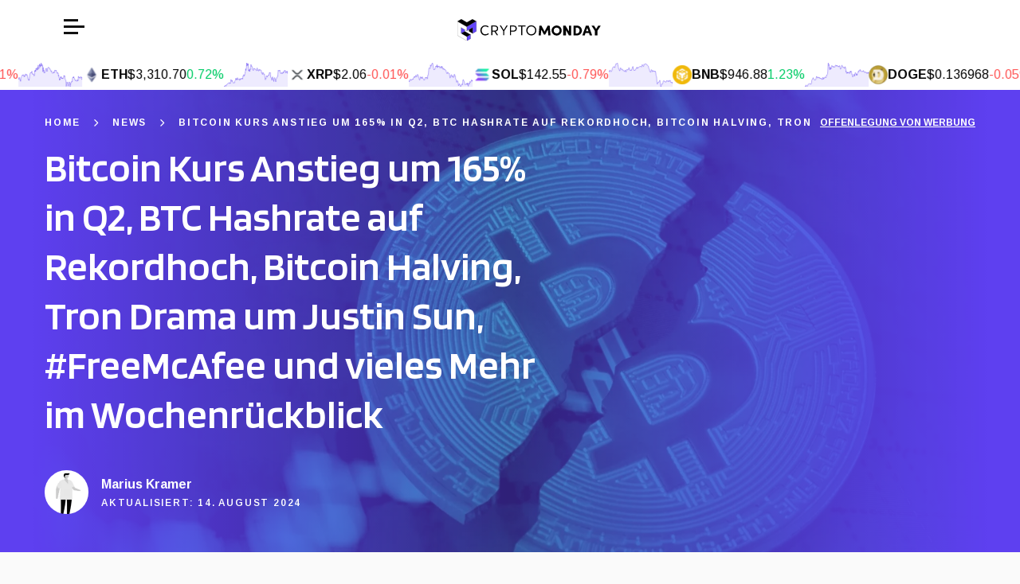

--- FILE ---
content_type: text/html; charset=UTF-8
request_url: https://cryptomonday.de/news/2019/07/28/bitcoin-kurs-anstieg-um-165-in-q2-btc-hashrate-auf-rekordhoch-bitcoin-halving-tron-drama-um-justin-sun-freemcafee-und-vieles-mehr-im-wochenrueckblick/
body_size: 36670
content:
<!DOCTYPE html>
<html lang="de-DE">
      <head>
  <meta charset="UTF-8" />
  <meta http-equiv="Content-Security-Policy" content="block-all-mixed-content" />
  <meta name="description" content="" />
  <meta http-equiv="Content-Type" content="text/html; charset=UTF-8" />
  <meta name="viewport" content="width=device-width, initial-scale=1" />
      <!-- Google Tag Manager -->
<script>(function(w,d,s,l,i){w[l]=w[l]||[];w[l].push({'gtm.start':
new Date().getTime(),event:'gtm.js'});var f=d.getElementsByTagName(s)[0],
j=d.createElement(s),dl=l!='dataLayer'?'&l='+l:'';j.async=true;j.src=
'https://www.googletagmanager.com/gtm.js?id='+i+dl;f.parentNode.insertBefore(j,f);
})(window,document,'script','dataLayer','GTM-P4DJBGB');</script>
<!-- End Google Tag Manager -->
    <meta name='robots' content='index, follow, max-image-preview:large, max-snippet:-1, max-video-preview:-1' />
	<style>img:is([sizes="auto" i], [sizes^="auto," i]) { contain-intrinsic-size: 3000px 1500px }</style>
	
	<!-- This site is optimized with the Yoast SEO plugin v24.7 - https://yoast.com/wordpress/plugins/seo/ -->
	<title>Bitcoin Kurs Anstieg um 165% in Q2, BTC Hashrate auf Rekordhoch, Bitcoin Halving, Tron Drama um Justin Sun, #FreeMcAfee und vieles Mehr im Wochenrückblick</title>
	<meta name="description" content="Der CryptoMonday Wochenrückblick: BTC Hashrate auf Rekordhoch, Einfluss Bitcoin Halving, Bitcoin Mining im Iran, #FreeMcAfee und vieles Mehr." />
	<link rel="canonical" href="https://cryptomonday.de/news/2019/07/28/bitcoin-kurs-anstieg-um-165-in-q2-btc-hashrate-auf-rekordhoch-bitcoin-halving-tron-drama-um-justin-sun-freemcafee-und-vieles-mehr-im-wochenrueckblick/" />
	<meta property="og:locale" content="de_DE" />
	<meta property="og:type" content="article" />
	<meta property="og:title" content="Bitcoin Kurs Anstieg um 165% in Q2, BTC Hashrate auf Rekordhoch, Bitcoin Halving, Tron Drama um Justin Sun, #FreeMcAfee und vieles Mehr im Wochenrückblick" />
	<meta property="og:description" content="Der CryptoMonday Wochenrückblick: BTC Hashrate auf Rekordhoch, Einfluss Bitcoin Halving, Bitcoin Mining im Iran, #FreeMcAfee und vieles Mehr." />
	<meta property="og:url" content="https://cryptomonday.de/news/2019/07/28/bitcoin-kurs-anstieg-um-165-in-q2-btc-hashrate-auf-rekordhoch-bitcoin-halving-tron-drama-um-justin-sun-freemcafee-und-vieles-mehr-im-wochenrueckblick/" />
	<meta property="og:site_name" content="CryptoMonday" />
	<meta property="article:published_time" content="2019-07-28T14:29:20+00:00" />
	<meta property="article:modified_time" content="2024-08-14T00:56:42+00:00" />
	<meta property="og:image" content="https://wp.cryptomonday.de/wp-content/uploads/2024/06/1645696087-Bitcoin-Halving.jpg" />
	<meta property="og:image:width" content="1920" />
	<meta property="og:image:height" content="1280" />
	<meta property="og:image:type" content="image/jpeg" />
	<meta name="author" content="Marius Kramer" />
	<meta name="twitter:card" content="summary_large_image" />
	<meta name="twitter:label1" content="Written by" />
	<meta name="twitter:data1" content="Marius Kramer" />
	<meta name="twitter:label2" content="Est. reading time" />
	<meta name="twitter:data2" content="7 minutes" />
	<script type="application/ld+json" class="yoast-schema-graph">{"@context":"https://schema.org","@graph":[{"@type":"WebPage","@id":"https://cryptomonday.de/news/2019/07/28/bitcoin-kurs-anstieg-um-165-in-q2-btc-hashrate-auf-rekordhoch-bitcoin-halving-tron-drama-um-justin-sun-freemcafee-und-vieles-mehr-im-wochenrueckblick/","url":"https://cryptomonday.de/news/2019/07/28/bitcoin-kurs-anstieg-um-165-in-q2-btc-hashrate-auf-rekordhoch-bitcoin-halving-tron-drama-um-justin-sun-freemcafee-und-vieles-mehr-im-wochenrueckblick/","name":"Bitcoin Kurs Anstieg um 165% in Q2, BTC Hashrate auf Rekordhoch, Bitcoin Halving, Tron Drama um Justin Sun, #FreeMcAfee und vieles Mehr im Wochenrückblick","isPartOf":{"@id":"https://cryptomonday.de/#website"},"primaryImageOfPage":{"@id":"https://cryptomonday.de/news/2019/07/28/bitcoin-kurs-anstieg-um-165-in-q2-btc-hashrate-auf-rekordhoch-bitcoin-halving-tron-drama-um-justin-sun-freemcafee-und-vieles-mehr-im-wochenrueckblick/#primaryimage"},"image":{"@id":"https://cryptomonday.de/news/2019/07/28/bitcoin-kurs-anstieg-um-165-in-q2-btc-hashrate-auf-rekordhoch-bitcoin-halving-tron-drama-um-justin-sun-freemcafee-und-vieles-mehr-im-wochenrueckblick/#primaryimage"},"thumbnailUrl":"https://cdn.cryptomonday.de/cm/content/uploads/2024/06/1645696087-Bitcoin-Halving.jpg","datePublished":"2019-07-28T14:29:20+00:00","dateModified":"2024-08-14T00:56:42+00:00","author":{"@id":"https://cryptomonday.de/#/schema/person/9e3416695b707a7756ad21c8be4a44b2"},"description":"Der CryptoMonday Wochenrückblick: BTC Hashrate auf Rekordhoch, Einfluss Bitcoin Halving, Bitcoin Mining im Iran, #FreeMcAfee und vieles Mehr.","breadcrumb":{"@id":"https://cryptomonday.de/news/2019/07/28/bitcoin-kurs-anstieg-um-165-in-q2-btc-hashrate-auf-rekordhoch-bitcoin-halving-tron-drama-um-justin-sun-freemcafee-und-vieles-mehr-im-wochenrueckblick/#breadcrumb"},"inLanguage":"de-DE","potentialAction":[{"@type":"ReadAction","target":["https://cryptomonday.de/news/2019/07/28/bitcoin-kurs-anstieg-um-165-in-q2-btc-hashrate-auf-rekordhoch-bitcoin-halving-tron-drama-um-justin-sun-freemcafee-und-vieles-mehr-im-wochenrueckblick/"]}]},{"@type":"ImageObject","inLanguage":"de-DE","@id":"https://cryptomonday.de/news/2019/07/28/bitcoin-kurs-anstieg-um-165-in-q2-btc-hashrate-auf-rekordhoch-bitcoin-halving-tron-drama-um-justin-sun-freemcafee-und-vieles-mehr-im-wochenrueckblick/#primaryimage","url":"https://cdn.cryptomonday.de/cm/content/uploads/2024/06/1645696087-Bitcoin-Halving.jpg","contentUrl":"https://cdn.cryptomonday.de/cm/content/uploads/2024/06/1645696087-Bitcoin-Halving.jpg","width":1920,"height":1280},{"@type":"BreadcrumbList","@id":"https://cryptomonday.de/news/2019/07/28/bitcoin-kurs-anstieg-um-165-in-q2-btc-hashrate-auf-rekordhoch-bitcoin-halving-tron-drama-um-justin-sun-freemcafee-und-vieles-mehr-im-wochenrueckblick/#breadcrumb","itemListElement":[{"@type":"ListItem","position":1,"name":"Home","item":"https://cryptomonday.de/"},{"@type":"ListItem","position":2,"name":"News","item":"https://cryptomonday.de/news/"},{"@type":"ListItem","position":3,"name":"Bitcoin Kurs Anstieg um 165% in Q2, BTC Hashrate auf Rekordhoch, Bitcoin Halving, Tron Drama um Justin Sun, #FreeMcAfee und vieles Mehr im Wochenrückblick"}]},{"@type":"WebSite","@id":"https://cryptomonday.de/#website","url":"https://cryptomonday.de/","name":"CryptoMonday","description":"","potentialAction":[{"@type":"SearchAction","target":{"@type":"EntryPoint","urlTemplate":"https://cryptomonday.de/?s={search_term_string}"},"query-input":{"@type":"PropertyValueSpecification","valueRequired":true,"valueName":"search_term_string"}}],"inLanguage":"de-DE"},{"@type":"Person","@id":"https://cryptomonday.de/#/schema/person/9e3416695b707a7756ad21c8be4a44b2","name":"Marius Kramer","image":{"@type":"ImageObject","inLanguage":"de-DE","@id":"https://cryptomonday.de/#/schema/person/image/","url":"https://cdn.cryptomonday.de/cm/content/uploads/2024/06/1645696270-Marius-Kramer-150x150.png","contentUrl":"https://cdn.cryptomonday.de/cm/content/uploads/2024/06/1645696270-Marius-Kramer-150x150.png","caption":"Marius Kramer"},"url":"https://cryptomonday.de/autor/marius-kramer/"}]}</script>
	<!-- / Yoast SEO plugin. -->


<link rel="alternate" type="application/rss+xml" title="CryptoMonday &raquo; Feed" href="https://cryptomonday.de/feed/" />
<link rel="alternate" type="application/rss+xml" title="CryptoMonday &raquo; Comments Feed" href="https://cryptomonday.de/comments/feed/" />
<script type="text/javascript">
/* <![CDATA[ */
window._wpemojiSettings = {"baseUrl":"https:\/\/s.w.org\/images\/core\/emoji\/15.0.3\/72x72\/","ext":".png","svgUrl":"https:\/\/s.w.org\/images\/core\/emoji\/15.0.3\/svg\/","svgExt":".svg","source":{"concatemoji":"https:\/\/cryptomonday.de\/wp-includes\/js\/wp-emoji-release.min.js?ver=6.7.2"}};
/*! This file is auto-generated */
!function(i,n){var o,s,e;function c(e){try{var t={supportTests:e,timestamp:(new Date).valueOf()};sessionStorage.setItem(o,JSON.stringify(t))}catch(e){}}function p(e,t,n){e.clearRect(0,0,e.canvas.width,e.canvas.height),e.fillText(t,0,0);var t=new Uint32Array(e.getImageData(0,0,e.canvas.width,e.canvas.height).data),r=(e.clearRect(0,0,e.canvas.width,e.canvas.height),e.fillText(n,0,0),new Uint32Array(e.getImageData(0,0,e.canvas.width,e.canvas.height).data));return t.every(function(e,t){return e===r[t]})}function u(e,t,n){switch(t){case"flag":return n(e,"\ud83c\udff3\ufe0f\u200d\u26a7\ufe0f","\ud83c\udff3\ufe0f\u200b\u26a7\ufe0f")?!1:!n(e,"\ud83c\uddfa\ud83c\uddf3","\ud83c\uddfa\u200b\ud83c\uddf3")&&!n(e,"\ud83c\udff4\udb40\udc67\udb40\udc62\udb40\udc65\udb40\udc6e\udb40\udc67\udb40\udc7f","\ud83c\udff4\u200b\udb40\udc67\u200b\udb40\udc62\u200b\udb40\udc65\u200b\udb40\udc6e\u200b\udb40\udc67\u200b\udb40\udc7f");case"emoji":return!n(e,"\ud83d\udc26\u200d\u2b1b","\ud83d\udc26\u200b\u2b1b")}return!1}function f(e,t,n){var r="undefined"!=typeof WorkerGlobalScope&&self instanceof WorkerGlobalScope?new OffscreenCanvas(300,150):i.createElement("canvas"),a=r.getContext("2d",{willReadFrequently:!0}),o=(a.textBaseline="top",a.font="600 32px Arial",{});return e.forEach(function(e){o[e]=t(a,e,n)}),o}function t(e){var t=i.createElement("script");t.src=e,t.defer=!0,i.head.appendChild(t)}"undefined"!=typeof Promise&&(o="wpEmojiSettingsSupports",s=["flag","emoji"],n.supports={everything:!0,everythingExceptFlag:!0},e=new Promise(function(e){i.addEventListener("DOMContentLoaded",e,{once:!0})}),new Promise(function(t){var n=function(){try{var e=JSON.parse(sessionStorage.getItem(o));if("object"==typeof e&&"number"==typeof e.timestamp&&(new Date).valueOf()<e.timestamp+604800&&"object"==typeof e.supportTests)return e.supportTests}catch(e){}return null}();if(!n){if("undefined"!=typeof Worker&&"undefined"!=typeof OffscreenCanvas&&"undefined"!=typeof URL&&URL.createObjectURL&&"undefined"!=typeof Blob)try{var e="postMessage("+f.toString()+"("+[JSON.stringify(s),u.toString(),p.toString()].join(",")+"));",r=new Blob([e],{type:"text/javascript"}),a=new Worker(URL.createObjectURL(r),{name:"wpTestEmojiSupports"});return void(a.onmessage=function(e){c(n=e.data),a.terminate(),t(n)})}catch(e){}c(n=f(s,u,p))}t(n)}).then(function(e){for(var t in e)n.supports[t]=e[t],n.supports.everything=n.supports.everything&&n.supports[t],"flag"!==t&&(n.supports.everythingExceptFlag=n.supports.everythingExceptFlag&&n.supports[t]);n.supports.everythingExceptFlag=n.supports.everythingExceptFlag&&!n.supports.flag,n.DOMReady=!1,n.readyCallback=function(){n.DOMReady=!0}}).then(function(){return e}).then(function(){var e;n.supports.everything||(n.readyCallback(),(e=n.source||{}).concatemoji?t(e.concatemoji):e.wpemoji&&e.twemoji&&(t(e.twemoji),t(e.wpemoji)))}))}((window,document),window._wpemojiSettings);
/* ]]> */
</script>
<style id='wp-emoji-styles-inline-css' type='text/css'>

	img.wp-smiley, img.emoji {
		display: inline !important;
		border: none !important;
		box-shadow: none !important;
		height: 1em !important;
		width: 1em !important;
		margin: 0 0.07em !important;
		vertical-align: -0.1em !important;
		background: none !important;
		padding: 0 !important;
	}
</style>
<link rel='stylesheet' id='wp-block-library-css' href='https://cryptomonday.de/wp-includes/css/dist/block-library/style.min.css?ver=6.7.2' type='text/css' media='all' />
<style id='safe-svg-svg-icon-style-inline-css' type='text/css'>
.safe-svg-cover{text-align:center}.safe-svg-cover .safe-svg-inside{display:inline-block;max-width:100%}.safe-svg-cover svg{height:100%;max-height:100%;max-width:100%;width:100%}

</style>
<style id='classic-theme-styles-inline-css' type='text/css'>
/*! This file is auto-generated */
.wp-block-button__link{color:#fff;background-color:#32373c;border-radius:9999px;box-shadow:none;text-decoration:none;padding:calc(.667em + 2px) calc(1.333em + 2px);font-size:1.125em}.wp-block-file__button{background:#32373c;color:#fff;text-decoration:none}
</style>
<style id='global-styles-inline-css' type='text/css'>
:root{--wp--preset--aspect-ratio--square: 1;--wp--preset--aspect-ratio--4-3: 4/3;--wp--preset--aspect-ratio--3-4: 3/4;--wp--preset--aspect-ratio--3-2: 3/2;--wp--preset--aspect-ratio--2-3: 2/3;--wp--preset--aspect-ratio--16-9: 16/9;--wp--preset--aspect-ratio--9-16: 9/16;--wp--preset--color--black: #000000;--wp--preset--color--cyan-bluish-gray: #abb8c3;--wp--preset--color--white: #ffffff;--wp--preset--color--pale-pink: #f78da7;--wp--preset--color--vivid-red: #cf2e2e;--wp--preset--color--luminous-vivid-orange: #ff6900;--wp--preset--color--luminous-vivid-amber: #fcb900;--wp--preset--color--light-green-cyan: #7bdcb5;--wp--preset--color--vivid-green-cyan: #00d084;--wp--preset--color--pale-cyan-blue: #8ed1fc;--wp--preset--color--vivid-cyan-blue: #0693e3;--wp--preset--color--vivid-purple: #9b51e0;--wp--preset--gradient--vivid-cyan-blue-to-vivid-purple: linear-gradient(135deg,rgba(6,147,227,1) 0%,rgb(155,81,224) 100%);--wp--preset--gradient--light-green-cyan-to-vivid-green-cyan: linear-gradient(135deg,rgb(122,220,180) 0%,rgb(0,208,130) 100%);--wp--preset--gradient--luminous-vivid-amber-to-luminous-vivid-orange: linear-gradient(135deg,rgba(252,185,0,1) 0%,rgba(255,105,0,1) 100%);--wp--preset--gradient--luminous-vivid-orange-to-vivid-red: linear-gradient(135deg,rgba(255,105,0,1) 0%,rgb(207,46,46) 100%);--wp--preset--gradient--very-light-gray-to-cyan-bluish-gray: linear-gradient(135deg,rgb(238,238,238) 0%,rgb(169,184,195) 100%);--wp--preset--gradient--cool-to-warm-spectrum: linear-gradient(135deg,rgb(74,234,220) 0%,rgb(151,120,209) 20%,rgb(207,42,186) 40%,rgb(238,44,130) 60%,rgb(251,105,98) 80%,rgb(254,248,76) 100%);--wp--preset--gradient--blush-light-purple: linear-gradient(135deg,rgb(255,206,236) 0%,rgb(152,150,240) 100%);--wp--preset--gradient--blush-bordeaux: linear-gradient(135deg,rgb(254,205,165) 0%,rgb(254,45,45) 50%,rgb(107,0,62) 100%);--wp--preset--gradient--luminous-dusk: linear-gradient(135deg,rgb(255,203,112) 0%,rgb(199,81,192) 50%,rgb(65,88,208) 100%);--wp--preset--gradient--pale-ocean: linear-gradient(135deg,rgb(255,245,203) 0%,rgb(182,227,212) 50%,rgb(51,167,181) 100%);--wp--preset--gradient--electric-grass: linear-gradient(135deg,rgb(202,248,128) 0%,rgb(113,206,126) 100%);--wp--preset--gradient--midnight: linear-gradient(135deg,rgb(2,3,129) 0%,rgb(40,116,252) 100%);--wp--preset--font-size--small: 13px;--wp--preset--font-size--medium: 20px;--wp--preset--font-size--large: 36px;--wp--preset--font-size--x-large: 42px;--wp--preset--spacing--20: 0.44rem;--wp--preset--spacing--30: 0.67rem;--wp--preset--spacing--40: 1rem;--wp--preset--spacing--50: 1.5rem;--wp--preset--spacing--60: 2.25rem;--wp--preset--spacing--70: 3.38rem;--wp--preset--spacing--80: 5.06rem;--wp--preset--shadow--natural: 6px 6px 9px rgba(0, 0, 0, 0.2);--wp--preset--shadow--deep: 12px 12px 50px rgba(0, 0, 0, 0.4);--wp--preset--shadow--sharp: 6px 6px 0px rgba(0, 0, 0, 0.2);--wp--preset--shadow--outlined: 6px 6px 0px -3px rgba(255, 255, 255, 1), 6px 6px rgba(0, 0, 0, 1);--wp--preset--shadow--crisp: 6px 6px 0px rgba(0, 0, 0, 1);}:where(.is-layout-flex){gap: 0.5em;}:where(.is-layout-grid){gap: 0.5em;}body .is-layout-flex{display: flex;}.is-layout-flex{flex-wrap: wrap;align-items: center;}.is-layout-flex > :is(*, div){margin: 0;}body .is-layout-grid{display: grid;}.is-layout-grid > :is(*, div){margin: 0;}:where(.wp-block-columns.is-layout-flex){gap: 2em;}:where(.wp-block-columns.is-layout-grid){gap: 2em;}:where(.wp-block-post-template.is-layout-flex){gap: 1.25em;}:where(.wp-block-post-template.is-layout-grid){gap: 1.25em;}.has-black-color{color: var(--wp--preset--color--black) !important;}.has-cyan-bluish-gray-color{color: var(--wp--preset--color--cyan-bluish-gray) !important;}.has-white-color{color: var(--wp--preset--color--white) !important;}.has-pale-pink-color{color: var(--wp--preset--color--pale-pink) !important;}.has-vivid-red-color{color: var(--wp--preset--color--vivid-red) !important;}.has-luminous-vivid-orange-color{color: var(--wp--preset--color--luminous-vivid-orange) !important;}.has-luminous-vivid-amber-color{color: var(--wp--preset--color--luminous-vivid-amber) !important;}.has-light-green-cyan-color{color: var(--wp--preset--color--light-green-cyan) !important;}.has-vivid-green-cyan-color{color: var(--wp--preset--color--vivid-green-cyan) !important;}.has-pale-cyan-blue-color{color: var(--wp--preset--color--pale-cyan-blue) !important;}.has-vivid-cyan-blue-color{color: var(--wp--preset--color--vivid-cyan-blue) !important;}.has-vivid-purple-color{color: var(--wp--preset--color--vivid-purple) !important;}.has-black-background-color{background-color: var(--wp--preset--color--black) !important;}.has-cyan-bluish-gray-background-color{background-color: var(--wp--preset--color--cyan-bluish-gray) !important;}.has-white-background-color{background-color: var(--wp--preset--color--white) !important;}.has-pale-pink-background-color{background-color: var(--wp--preset--color--pale-pink) !important;}.has-vivid-red-background-color{background-color: var(--wp--preset--color--vivid-red) !important;}.has-luminous-vivid-orange-background-color{background-color: var(--wp--preset--color--luminous-vivid-orange) !important;}.has-luminous-vivid-amber-background-color{background-color: var(--wp--preset--color--luminous-vivid-amber) !important;}.has-light-green-cyan-background-color{background-color: var(--wp--preset--color--light-green-cyan) !important;}.has-vivid-green-cyan-background-color{background-color: var(--wp--preset--color--vivid-green-cyan) !important;}.has-pale-cyan-blue-background-color{background-color: var(--wp--preset--color--pale-cyan-blue) !important;}.has-vivid-cyan-blue-background-color{background-color: var(--wp--preset--color--vivid-cyan-blue) !important;}.has-vivid-purple-background-color{background-color: var(--wp--preset--color--vivid-purple) !important;}.has-black-border-color{border-color: var(--wp--preset--color--black) !important;}.has-cyan-bluish-gray-border-color{border-color: var(--wp--preset--color--cyan-bluish-gray) !important;}.has-white-border-color{border-color: var(--wp--preset--color--white) !important;}.has-pale-pink-border-color{border-color: var(--wp--preset--color--pale-pink) !important;}.has-vivid-red-border-color{border-color: var(--wp--preset--color--vivid-red) !important;}.has-luminous-vivid-orange-border-color{border-color: var(--wp--preset--color--luminous-vivid-orange) !important;}.has-luminous-vivid-amber-border-color{border-color: var(--wp--preset--color--luminous-vivid-amber) !important;}.has-light-green-cyan-border-color{border-color: var(--wp--preset--color--light-green-cyan) !important;}.has-vivid-green-cyan-border-color{border-color: var(--wp--preset--color--vivid-green-cyan) !important;}.has-pale-cyan-blue-border-color{border-color: var(--wp--preset--color--pale-cyan-blue) !important;}.has-vivid-cyan-blue-border-color{border-color: var(--wp--preset--color--vivid-cyan-blue) !important;}.has-vivid-purple-border-color{border-color: var(--wp--preset--color--vivid-purple) !important;}.has-vivid-cyan-blue-to-vivid-purple-gradient-background{background: var(--wp--preset--gradient--vivid-cyan-blue-to-vivid-purple) !important;}.has-light-green-cyan-to-vivid-green-cyan-gradient-background{background: var(--wp--preset--gradient--light-green-cyan-to-vivid-green-cyan) !important;}.has-luminous-vivid-amber-to-luminous-vivid-orange-gradient-background{background: var(--wp--preset--gradient--luminous-vivid-amber-to-luminous-vivid-orange) !important;}.has-luminous-vivid-orange-to-vivid-red-gradient-background{background: var(--wp--preset--gradient--luminous-vivid-orange-to-vivid-red) !important;}.has-very-light-gray-to-cyan-bluish-gray-gradient-background{background: var(--wp--preset--gradient--very-light-gray-to-cyan-bluish-gray) !important;}.has-cool-to-warm-spectrum-gradient-background{background: var(--wp--preset--gradient--cool-to-warm-spectrum) !important;}.has-blush-light-purple-gradient-background{background: var(--wp--preset--gradient--blush-light-purple) !important;}.has-blush-bordeaux-gradient-background{background: var(--wp--preset--gradient--blush-bordeaux) !important;}.has-luminous-dusk-gradient-background{background: var(--wp--preset--gradient--luminous-dusk) !important;}.has-pale-ocean-gradient-background{background: var(--wp--preset--gradient--pale-ocean) !important;}.has-electric-grass-gradient-background{background: var(--wp--preset--gradient--electric-grass) !important;}.has-midnight-gradient-background{background: var(--wp--preset--gradient--midnight) !important;}.has-small-font-size{font-size: var(--wp--preset--font-size--small) !important;}.has-medium-font-size{font-size: var(--wp--preset--font-size--medium) !important;}.has-large-font-size{font-size: var(--wp--preset--font-size--large) !important;}.has-x-large-font-size{font-size: var(--wp--preset--font-size--x-large) !important;}
:where(.wp-block-post-template.is-layout-flex){gap: 1.25em;}:where(.wp-block-post-template.is-layout-grid){gap: 1.25em;}
:where(.wp-block-columns.is-layout-flex){gap: 2em;}:where(.wp-block-columns.is-layout-grid){gap: 2em;}
:root :where(.wp-block-pullquote){font-size: 1.5em;line-height: 1.6;}
</style>
<link rel='stylesheet' id='cr-casino-reviews-css' href='https://cryptomonday.de/content/plugins/enyo-casino-review/assets/dist/casino-review.css?ver=1761736540' type='text/css' media='all' />
<link rel='stylesheet' id='main-css' href='https://cryptomonday.de/content/themes/enyo-theme/dist/main.css?ver=1762443567' type='text/css' media='screen' />
<link rel='stylesheet' id='jquery-lazyloadxt-spinner-css-css' href='//cryptomonday.de/content/plugins/a3-lazy-load/assets/css/jquery.lazyloadxt.spinner.css?ver=6.7.2' type='text/css' media='all' />
<script type="text/javascript" src="https://cryptomonday.de/wp-includes/js/dist/vendor/react.min.js?ver=18.3.1.1" id="react-js"></script>
<script type="text/javascript" src="https://cryptomonday.de/wp-includes/js/dist/vendor/react-dom.min.js?ver=18.3.1.1" id="react-dom-js"></script>
<script type="text/javascript" src="https://cryptomonday.de/content/themes/enyo-theme/blocks-react/cryptocurrency-price/frontend.js?ver=fc8913dd976347b332e9" id="acf-cryptocurrency-price-view-script-js" defer="defer" data-wp-strategy="defer"></script>
<script type="text/javascript" src="https://cryptomonday.de/wp-includes/js/jquery/jquery.min.js?ver=3.7.1" id="jquery-core-js"></script>
<script type="text/javascript" src="https://cryptomonday.de/wp-includes/js/jquery/jquery-migrate.min.js?ver=3.4.1" id="jquery-migrate-js"></script>
<link rel="https://api.w.org/" href="https://cryptomonday.de/wp-json/" /><link rel="alternate" title="JSON" type="application/json" href="https://cryptomonday.de/wp-json/wp/v2/posts/10459" /><link rel="EditURI" type="application/rsd+xml" title="RSD" href="https://cryptomonday.de/xmlrpc.php?rsd" />
<meta name="generator" content="WordPress 6.7.2" />
<link rel='shortlink' href='https://cryptomonday.de/?p=10459' />
<link rel="alternate" title="oEmbed (JSON)" type="application/json+oembed" href="https://cryptomonday.de/wp-json/oembed/1.0/embed?url=https%3A%2F%2Fcryptomonday.de%2Fnews%2F2019%2F07%2F28%2Fbitcoin-kurs-anstieg-um-165-in-q2-btc-hashrate-auf-rekordhoch-bitcoin-halving-tron-drama-um-justin-sun-freemcafee-und-vieles-mehr-im-wochenrueckblick%2F" />
<link rel="alternate" title="oEmbed (XML)" type="text/xml+oembed" href="https://cryptomonday.de/wp-json/oembed/1.0/embed?url=https%3A%2F%2Fcryptomonday.de%2Fnews%2F2019%2F07%2F28%2Fbitcoin-kurs-anstieg-um-165-in-q2-btc-hashrate-auf-rekordhoch-bitcoin-halving-tron-drama-um-justin-sun-freemcafee-und-vieles-mehr-im-wochenrueckblick%2F&#038;format=xml" />

  <style>
    :root {
      --font-family-heading: 'Blinker', sans-serif;
      --font-family-body: 'Arimo', sans-serif;
      --font-weight-body-regular: 400;--font-weight-body-medium: 600;--font-weight-body-bold: 700;--font-weight-heading-regular: 400;--font-weight-heading-bold: 800;--font-weight-heading-h2: var(--font-weight-heading-bold);--font-size-heading-h1: 50px;--font-size-heading-h2: 32px;--font-size-heading-h3: 26px;--font-size-heading-h4: 22px;--font-size-heading-h5: 20px;--font-size-heading-h6: 18px;--font-size-heading-h1-mobile: 30px;--font-size-heading-h2-mobile: 28px;--font-size-heading-h3-mobile: 24px;--font-size-heading-h4-mobile: 20px;--font-size-heading-h5-mobile: 18px;--font-size-heading-h6-mobile: 16px;--font-size-body-xxxl: 40px;--font-size-body-xxl: 35px;--font-size-body-xl: 26px;--font-size-body-lg: 18px;--font-size-body-md: 16px;--font-size-body-sm: 14px;--font-size-body-xs: 12px;--font-size-body-xxs: 10px;--line-height-body: 1.5;--line-height-spaced: 1.8;--line-height-heading: 1.25;--line-height-content: 1.75;--color-positive: #23E6AA;--color-positive-light: #e6f9f3;--color-negative: #FF4646;--color-negative-light: #ffecec;--color-background: #fafafa;--color-body: #111;--color-body-faded: #bfbfbf;--color-border: #ebebeb;--color-border-accent: #c7c7c7;--color-border-inverse: #3E3E3E;--color-button-default: #fbbd5a;--color-button-default-hover: #f6ae3a;--color-button-default-text: #2b2929;--color-category-header: #e09114;--color-cta: #fbbd5a;--color-cta-accent: #fbbd5a;--color-excerpt: #8a8a8a;--color-excerpt-inverse: #eee;--color-footer: #fafafa;--color-footer-heading: #111111;--color-footer-text: #8a8a8a;--color-hamburger: #111111;--color-heading: #111111;--color-heading-accent: #333333;--color-heading-border: var(--color-primary);--color-heading-inverse: #fff;--color-highlight: #eba639;--color-icons: #fff;--color-link: #5E40F0;--color-list-marker: var(--color-primary);--color-menu: #040404;--color-menu-hover: var(--color-primary);--color-menu-hover-alt: var(--color-secondary);--color-menu-border: #181818;--color-menu-secondary: #303030;--color-menu-child-background: var(--color-topbar);--color-menu-child-background-mobile: var(--color-menu-child-background);--color-menu-grandchild-background: var(--color-topbar-accent);--color-menu-grandchild-background-mobile: var(--color-menu-grandchild-background);--color-mini-review-accent: #f8f8f8;--color-preheading: #8a8a8a;--color-preheading-inverse: #fafafa;--color-rating-star: #ffb84c;--color-review-hero-button-background: #000;--color-review-hero-button-text: #fff;--color-scorecard: #f3f3f3;--color-scorecard-suffix: #fbbd5a;--color-search-background: #1c1c1c;--color-search-label-background: #878787;--color-search-label-text: #fff;--color-share-button-border: #fbbc5a;--color-share-button-text: var(--color-primary);--color-sidebar-link: #2f1a96;--color-table-attributes: #f8f8f8;--color-table-label-background: #ffd98e;--color-table-label-text: #1c1c1c;--color-table-score-circle: #108682;--color-table-highlight: #eba639;--color-table-stacked-row: #f8f8f8;--color-topbar: #fff;--color-topbar-accent: var(--color-primary);--color-topbar-links: var(--color-secondary);--color-topbar-links-mobile: var(--color-topbar-links);--color-topbar-links-accent: var(--color-hero-accent);--color-topbar-item-separator: var(--color-border-inverse);--color-topbar-child-link-hover: #fff;--color-topbar-scrolling: #fff;--color-topbar-locale-option: #8a8a8a;--gradient-fade-down: linear-gradient(to bottom, rgba(250, 250, 250, 0.6), var(--color-background));--border-radius: none;--border-radius-button: none;--border-radius-card: none;--box-shadow-button: none;--box-shadow-card: 1px 2px 16px rgba(0, 0, 0, 0.06);--box-shadow-image: 1px 2px 16px rgba(0, 0, 0, 0.25);--box-shadow-popover: rgba(0, 0, 0, 0.3) 0 2px 10px;--spacing-1: 8px;--spacing-2: 16px;--spacing-3: 28px;--spacing-4: 32px;--spacing-5: 40px;--spacing-6: 48px;--spacing-7: 56px;--spacing-8: 64px;--spacing-9: 72px;--spacing-10: 80px;--spacing-11: 88px;--spacing-12: 96px;--spacing-13: 104px;--spacing-14: 112px;--spacing-15: 120px;--spacing-16: 150px;--spacing-17: 200px;--right-sidebar-width: 392px;--left-sidebar-width: 220px;--preheading-margin-bottom: calc(-1 * var(--spacing-2));--section-header-margin-bottom: var(--spacing-4);--dynamic-section: 30px;--dynamic-section-lg: 40px;--color-primary: #5E40F0;--color-primary-accent: #7f47e1;--color-primary-light: #F0F3FF;--color-secondary: #23e6aa;--color-secondary-accent: #5dedc1;--color-tertiary: #4dbd43;--color-accent: #3c6380;--color-box: #f0faff;--color-info: #f0faff;--color-info-accent: #4197e2;--color-warning: #fff8ed;--color-warning-accent: #ffac00;--color-hero: var(--color-primary);--color-hero-accent: #fff;--color-hero-divider: #e09114;--color-table-header-text: #fff;--gradient: linear-gradient(180deg, #5E40F0 0%, #5E40F0 70%, #5E40F0 100%);--hero-svg-fill: var(--color-primary);    }
  </style>
<link rel="icon" href="https://cryptomonday.de/content/uploads/2024/08/favicon.svg" sizes="32x32" />
<link rel="icon" href="https://cryptomonday.de/content/uploads/2024/08/favicon.svg" sizes="192x192" />
<link rel="apple-touch-icon" href="https://cryptomonday.de/content/uploads/2024/08/favicon.svg" />
<meta name="msapplication-TileImage" content="https://cryptomonday.de/content/uploads/2024/08/favicon.svg" />

  <link rel="preconnect" href="https://fonts.googleapis.com" />
  <link rel="preconnect" href="https://fonts.gstatic.com" crossorigin />
  <link href="https://fonts.googleapis.com/css2?family=Arimo:wght@400..700&family=Blinker:wght@400;600&display=swap" rel="stylesheet" media="screen" />
</head>
      
  <body class="post-template-default single single-post postid-10459 single-format-standard" data-template="base.twig">
    <main>
      
      <header class="sticky transition ease-in-out duration-300 bg-topbar z-20">
                  <div class="flex items-center justify-between px-2 py-1 sm:py-2 lg:px-9 lg:py-[10px]">
            <div x-data="{isOpen: false}" x-on:click.outside="isOpen = false">
              <div x-cloak>
                <nav class="fixed top-0 bottom-0 bg-menu h-screen z-30 w-full flex flex-col
                  text-white text-sm
                  transition-all duration-300 ease-in-out
                  overflow-y-auto p-3
                lg:text-left lg:w-[428px]" x-bind:class="{ 'left-0': isOpen, '-left-[200%]': !isOpen }">
                  <div class="relative flex items-center z-1 mb-4">
                                          <img src="https://cryptomonday.de/content/uploads/2024/08/cryptomonday-de-for-dark.svg" alt="CryptoMonday" class="h-[30px] mx-auto" width="200" height="30" />
                                        <button x-on:click="isOpen = false">
                      <i class="fa-solid fa-xmark text-white text-[20px]"></i>
                    </button>
                  </div>
                  <div class="flex-1 text-lg">
                                          <div class="relative" x-data="{isOpen: false}">
  <a href="https://cryptomonday.de/news/" class="group border-b border-menu-border py-2  font-body-bold  flex items-center underline-offset-4 px-2 lg:hover:bg-menu-border" x-on:click="isOpen = !isOpen" x-bind:class="{
      'bg-menu-border rounded-t': isOpen,
      'rounded': !isOpen
    }"
        >
    <span class="flex-1 ">
      News
    </span>
      </a>
  </div>
                                          <div class="relative" x-data="{isOpen: false}">
  <a href="javascript:void(0);" class="group border-b border-menu-border py-2  font-body-bold  flex items-center underline-offset-4 px-2 lg:hover:bg-menu-border" x-on:click="isOpen = !isOpen" x-bind:class="{
      'bg-menu-border rounded-t': isOpen,
      'rounded': !isOpen
    }"
    role="button"    >
    <span class="flex-1 ">
      Krypto
    </span>
          <i class="fa-solid fa-angle-down ml-2 no-underline" x-bind:class="isOpen ? 'rotate-180' : ''"></i>
      </a>
      <div class="pb-2" x-bind:class="{
        'block bg-menu-border rounded-b pl-4': isOpen,
        'hidden': !isOpen
      }">
              <div class="relative" x-data="{isOpen: false}">
  <a href="javascript:void(0);" class="group py-1  font-body-medium text-md  flex items-center underline-offset-4 px-2 lg:hover:bg-menu-border" x-on:click="isOpen = !isOpen" x-bind:class="{
      'bg-menu-border rounded-t': isOpen,
      'rounded': !isOpen
    }"
    role="button"    >
    <span class="flex-1 group-hover:underline ">
      Kryptowährungen
    </span>
          <i class="fa-solid fa-angle-down ml-2 no-underline" x-bind:class="isOpen ? 'rotate-180' : ''"></i>
      </a>
      <div class="" x-bind:class="{
        'block bg-menu-border rounded-b pl-4': isOpen,
        'hidden': !isOpen
      }">
              <div class="relative" x-data="{isOpen: false}">
  <a href="https://cryptomonday.de/krypto/kaufen/" class="group py-1  font-body-medium text-md  flex items-center underline-offset-4 px-2 lg:hover:bg-menu-border" x-on:click="isOpen = !isOpen" x-bind:class="{
      'bg-menu-border rounded-t': isOpen,
      'rounded': !isOpen
    }"
        >
    <span class="flex-1 group-hover:underline ">
      Krypto kaufen
    </span>
      </a>
  </div>
              <div class="relative" x-data="{isOpen: false}">
  <a href="https://cryptomonday.de/krypto/bitcoin/kaufen/" class="group py-1  font-body-medium text-md  flex items-center underline-offset-4 px-2 lg:hover:bg-menu-border" x-on:click="isOpen = !isOpen" x-bind:class="{
      'bg-menu-border rounded-t': isOpen,
      'rounded': !isOpen
    }"
        >
    <span class="flex-1 group-hover:underline ">
      Bitcoin Kaufen
    </span>
      </a>
  </div>
              <div class="relative" x-data="{isOpen: false}">
  <a href="https://cryptomonday.de/krypto/ethereum/kaufen/" class="group py-1  font-body-medium text-md  flex items-center underline-offset-4 px-2 lg:hover:bg-menu-border" x-on:click="isOpen = !isOpen" x-bind:class="{
      'bg-menu-border rounded-t': isOpen,
      'rounded': !isOpen
    }"
        >
    <span class="flex-1 group-hover:underline ">
      Ethereum kaufen
    </span>
      </a>
  </div>
              <div class="relative" x-data="{isOpen: false}">
  <a href="https://cryptomonday.de/krypto/dogecoin/kaufen/" class="group py-1  font-body-medium text-md  flex items-center underline-offset-4 px-2 lg:hover:bg-menu-border" x-on:click="isOpen = !isOpen" x-bind:class="{
      'bg-menu-border rounded-t': isOpen,
      'rounded': !isOpen
    }"
        >
    <span class="flex-1 group-hover:underline ">
      Dogecoin kaufen
    </span>
      </a>
  </div>
              <div class="relative" x-data="{isOpen: false}">
  <a href="https://cryptomonday.de/krypto/shiba-inu/kaufen/" class="group py-1  font-body-medium text-md  flex items-center underline-offset-4 px-2 lg:hover:bg-menu-border" x-on:click="isOpen = !isOpen" x-bind:class="{
      'bg-menu-border rounded-t': isOpen,
      'rounded': !isOpen
    }"
        >
    <span class="flex-1 group-hover:underline ">
      Shiba Inu Coin kaufen
    </span>
      </a>
  </div>
              <div class="relative" x-data="{isOpen: false}">
  <a href="https://cryptomonday.de/krypto/litecoin/kaufen/" class="group py-1  font-body-medium text-md  flex items-center underline-offset-4 px-2 lg:hover:bg-menu-border" x-on:click="isOpen = !isOpen" x-bind:class="{
      'bg-menu-border rounded-t': isOpen,
      'rounded': !isOpen
    }"
        >
    <span class="flex-1 group-hover:underline ">
      Litecoin kaufen
    </span>
      </a>
  </div>
              <div class="relative" x-data="{isOpen: false}">
  <a href="https://cryptomonday.de/krypto/xrp/kaufen/" class="group py-1  font-body-medium text-md  flex items-center underline-offset-4 px-2 lg:hover:bg-menu-border" x-on:click="isOpen = !isOpen" x-bind:class="{
      'bg-menu-border rounded-t': isOpen,
      'rounded': !isOpen
    }"
        >
    <span class="flex-1 group-hover:underline ">
      Ripple kaufen
    </span>
      </a>
  </div>
              <div class="relative" x-data="{isOpen: false}">
  <a href="https://cryptomonday.de/krypto/cardano/kaufen/" class="group py-1  font-body-medium text-md  flex items-center underline-offset-4 px-2 lg:hover:bg-menu-border" x-on:click="isOpen = !isOpen" x-bind:class="{
      'bg-menu-border rounded-t': isOpen,
      'rounded': !isOpen
    }"
        >
    <span class="flex-1 group-hover:underline ">
      Cardano kaufen
    </span>
      </a>
  </div>
          </div>
  </div>
              <div class="relative" x-data="{isOpen: false}">
  <a href="javascript:void(0);" class="group py-1  font-body-medium text-md  flex items-center underline-offset-4 px-2 lg:hover:bg-menu-border" x-on:click="isOpen = !isOpen" x-bind:class="{
      'bg-menu-border rounded-t': isOpen,
      'rounded': !isOpen
    }"
    role="button"    >
    <span class="flex-1 group-hover:underline ">
      Krypto Kursprognosen
    </span>
          <i class="fa-solid fa-angle-down ml-2 no-underline" x-bind:class="isOpen ? 'rotate-180' : ''"></i>
      </a>
      <div class="" x-bind:class="{
        'block bg-menu-border rounded-b pl-4': isOpen,
        'hidden': !isOpen
      }">
              <div class="relative" x-data="{isOpen: false}">
  <a href="https://cryptomonday.de/krypto/bitcoin/prognose/" class="group py-1  font-body-medium text-md  flex items-center underline-offset-4 px-2 lg:hover:bg-menu-border" x-on:click="isOpen = !isOpen" x-bind:class="{
      'bg-menu-border rounded-t': isOpen,
      'rounded': !isOpen
    }"
        >
    <span class="flex-1 group-hover:underline ">
      Bitcoin Prognose
    </span>
      </a>
  </div>
              <div class="relative" x-data="{isOpen: false}">
  <a href="https://cryptomonday.de/krypto/xrp/xrp-prognose/" class="group py-1  font-body-medium text-md  flex items-center underline-offset-4 px-2 lg:hover:bg-menu-border" x-on:click="isOpen = !isOpen" x-bind:class="{
      'bg-menu-border rounded-t': isOpen,
      'rounded': !isOpen
    }"
        >
    <span class="flex-1 group-hover:underline ">
      XRP Prognose
    </span>
      </a>
  </div>
              <div class="relative" x-data="{isOpen: false}">
  <a href="https://cryptomonday.de/krypto/dogecoin/dogecoin-prognose/" class="group py-1  font-body-medium text-md  flex items-center underline-offset-4 px-2 lg:hover:bg-menu-border" x-on:click="isOpen = !isOpen" x-bind:class="{
      'bg-menu-border rounded-t': isOpen,
      'rounded': !isOpen
    }"
        >
    <span class="flex-1 group-hover:underline ">
      Dogecoin Prognose
    </span>
      </a>
  </div>
              <div class="relative" x-data="{isOpen: false}">
  <a href="https://cryptomonday.de/krypto/solana/prognose/" class="group py-1  font-body-medium text-md  flex items-center underline-offset-4 px-2 lg:hover:bg-menu-border" x-on:click="isOpen = !isOpen" x-bind:class="{
      'bg-menu-border rounded-t': isOpen,
      'rounded': !isOpen
    }"
        >
    <span class="flex-1 group-hover:underline ">
      Solana Prognose
    </span>
      </a>
  </div>
              <div class="relative" x-data="{isOpen: false}">
  <a href="https://cryptomonday.de/krypto/pepe/prognose/?ac=10&yrs=5&inv=250" class="group py-1  font-body-medium text-md  flex items-center underline-offset-4 px-2 lg:hover:bg-menu-border" x-on:click="isOpen = !isOpen" x-bind:class="{
      'bg-menu-border rounded-t': isOpen,
      'rounded': !isOpen
    }"
        >
    <span class="flex-1 group-hover:underline ">
      Pepe Prognose
    </span>
      </a>
  </div>
              <div class="relative" x-data="{isOpen: false}">
  <a href="https://cryptomonday.de/krypto/monero/prognose/" class="group py-1  font-body-medium text-md  flex items-center underline-offset-4 px-2 lg:hover:bg-menu-border" x-on:click="isOpen = !isOpen" x-bind:class="{
      'bg-menu-border rounded-t': isOpen,
      'rounded': !isOpen
    }"
        >
    <span class="flex-1 group-hover:underline ">
      Monero Prognose
    </span>
      </a>
  </div>
              <div class="relative" x-data="{isOpen: false}">
  <a href="https://cryptomonday.de/krypto/ethereum/prognose/" class="group py-1  font-body-medium text-md  flex items-center underline-offset-4 px-2 lg:hover:bg-menu-border" x-on:click="isOpen = !isOpen" x-bind:class="{
      'bg-menu-border rounded-t': isOpen,
      'rounded': !isOpen
    }"
        >
    <span class="flex-1 group-hover:underline ">
      Ethereum Prognose
    </span>
      </a>
  </div>
          </div>
  </div>
              <div class="relative" x-data="{isOpen: false}">
  <a href="javascript:void(0);" class="group py-1  font-body-medium text-md  flex items-center underline-offset-4 px-2 lg:hover:bg-menu-border" x-on:click="isOpen = !isOpen" x-bind:class="{
      'bg-menu-border rounded-t': isOpen,
      'rounded': !isOpen
    }"
    role="button"    >
    <span class="flex-1 group-hover:underline ">
      Krypto Broker
    </span>
          <i class="fa-solid fa-angle-down ml-2 no-underline" x-bind:class="isOpen ? 'rotate-180' : ''"></i>
      </a>
      <div class="" x-bind:class="{
        'block bg-menu-border rounded-b pl-4': isOpen,
        'hidden': !isOpen
      }">
              <div class="relative" x-data="{isOpen: false}">
  <a href="https://cryptomonday.de/broker/bitrue/" class="group py-1  font-body-medium text-md  flex items-center underline-offset-4 px-2 lg:hover:bg-menu-border" x-on:click="isOpen = !isOpen" x-bind:class="{
      'bg-menu-border rounded-t': isOpen,
      'rounded': !isOpen
    }"
        >
    <span class="flex-1 group-hover:underline ">
      Bitrue Erfahrungen
    </span>
      </a>
  </div>
              <div class="relative" x-data="{isOpen: false}">
  <a href="https://cryptomonday.de/broker/etoro/" class="group py-1  font-body-medium text-md  flex items-center underline-offset-4 px-2 lg:hover:bg-menu-border" x-on:click="isOpen = !isOpen" x-bind:class="{
      'bg-menu-border rounded-t': isOpen,
      'rounded': !isOpen
    }"
        >
    <span class="flex-1 group-hover:underline ">
      eToro Erfahrungen
    </span>
      </a>
  </div>
              <div class="relative" x-data="{isOpen: false}">
  <a href="https://cryptomonday.de/broker/wirex/" class="group py-1  font-body-medium text-md  flex items-center underline-offset-4 px-2 lg:hover:bg-menu-border" x-on:click="isOpen = !isOpen" x-bind:class="{
      'bg-menu-border rounded-t': isOpen,
      'rounded': !isOpen
    }"
        >
    <span class="flex-1 group-hover:underline ">
      Wirex Erfahrungen
    </span>
      </a>
  </div>
              <div class="relative" x-data="{isOpen: false}">
  <a href="https://cryptomonday.de/broker/kucoin/" class="group py-1  font-body-medium text-md  flex items-center underline-offset-4 px-2 lg:hover:bg-menu-border" x-on:click="isOpen = !isOpen" x-bind:class="{
      'bg-menu-border rounded-t': isOpen,
      'rounded': !isOpen
    }"
        >
    <span class="flex-1 group-hover:underline ">
      KuCoin Erfahrungen
    </span>
      </a>
  </div>
              <div class="relative" x-data="{isOpen: false}">
  <a href="https://cryptomonday.de/broker/kraken/" class="group py-1  font-body-medium text-md  flex items-center underline-offset-4 px-2 lg:hover:bg-menu-border" x-on:click="isOpen = !isOpen" x-bind:class="{
      'bg-menu-border rounded-t': isOpen,
      'rounded': !isOpen
    }"
        >
    <span class="flex-1 group-hover:underline ">
      Kraken Erfahrungen
    </span>
      </a>
  </div>
              <div class="relative" x-data="{isOpen: false}">
  <a href="https://cryptomonday.de/broker/paybis/" class="group py-1  font-body-medium text-md  flex items-center underline-offset-4 px-2 lg:hover:bg-menu-border" x-on:click="isOpen = !isOpen" x-bind:class="{
      'bg-menu-border rounded-t': isOpen,
      'rounded': !isOpen
    }"
        >
    <span class="flex-1 group-hover:underline ">
      Paybis Erfahrungen
    </span>
      </a>
  </div>
              <div class="relative" x-data="{isOpen: false}">
  <a href="https://cryptomonday.de/broker/binance/" class="group py-1  font-body-medium text-md  flex items-center underline-offset-4 px-2 lg:hover:bg-menu-border" x-on:click="isOpen = !isOpen" x-bind:class="{
      'bg-menu-border rounded-t': isOpen,
      'rounded': !isOpen
    }"
        >
    <span class="flex-1 group-hover:underline ">
      Binance Erfahrungen
    </span>
      </a>
  </div>
          </div>
  </div>
          </div>
  </div>
                                          <div class="relative" x-data="{isOpen: false}">
  <a href="javascript:void(0);" class="group border-b border-menu-border py-2  font-body-bold  flex items-center underline-offset-4 px-2 lg:hover:bg-menu-border" x-on:click="isOpen = !isOpen" x-bind:class="{
      'bg-menu-border rounded-t': isOpen,
      'rounded': !isOpen
    }"
    role="button"    >
    <span class="flex-1 ">
      Krypto Casinos
    </span>
          <i class="fa-solid fa-angle-down ml-2 no-underline" x-bind:class="isOpen ? 'rotate-180' : ''"></i>
      </a>
      <div class="pb-2" x-bind:class="{
        'block bg-menu-border rounded-b pl-4': isOpen,
        'hidden': !isOpen
      }">
              <div class="relative" x-data="{isOpen: false}">
  <a href="javascript:void(0);" class="group py-1  font-body-medium text-md  flex items-center underline-offset-4 px-2 lg:hover:bg-menu-border" x-on:click="isOpen = !isOpen" x-bind:class="{
      'bg-menu-border rounded-t': isOpen,
      'rounded': !isOpen
    }"
    role="button"    >
    <span class="flex-1 group-hover:underline ">
      Krypto Casino Vergleich
    </span>
          <i class="fa-solid fa-angle-down ml-2 no-underline" x-bind:class="isOpen ? 'rotate-180' : ''"></i>
      </a>
      <div class="" x-bind:class="{
        'block bg-menu-border rounded-b pl-4': isOpen,
        'hidden': !isOpen
      }">
              <div class="relative" x-data="{isOpen: false}">
  <a href="https://cryptomonday.de/bitcoin-casinos/" class="group py-1  font-body-medium text-md  flex items-center underline-offset-4 px-2 lg:hover:bg-menu-border" x-on:click="isOpen = !isOpen" x-bind:class="{
      'bg-menu-border rounded-t': isOpen,
      'rounded': !isOpen
    }"
        >
    <span class="flex-1 group-hover:underline ">
      Bitcoin Casinos
    </span>
      </a>
  </div>
              <div class="relative" x-data="{isOpen: false}">
  <a href="https://cryptomonday.de/bitcoin-casinos/ethereum-casinos/" class="group py-1  font-body-medium text-md  flex items-center underline-offset-4 px-2 lg:hover:bg-menu-border" x-on:click="isOpen = !isOpen" x-bind:class="{
      'bg-menu-border rounded-t': isOpen,
      'rounded': !isOpen
    }"
        >
    <span class="flex-1 group-hover:underline ">
      Ethereum Casinos
    </span>
      </a>
  </div>
              <div class="relative" x-data="{isOpen: false}">
  <a href="https://cryptomonday.de/bitcoin-casinos/solana-casinos/" class="group py-1  font-body-medium text-md  flex items-center underline-offset-4 px-2 lg:hover:bg-menu-border" x-on:click="isOpen = !isOpen" x-bind:class="{
      'bg-menu-border rounded-t': isOpen,
      'rounded': !isOpen
    }"
        >
    <span class="flex-1 group-hover:underline ">
      Solana Casinos
    </span>
      </a>
  </div>
              <div class="relative" x-data="{isOpen: false}">
  <a href="https://cryptomonday.de/bitcoin-casinos/dogecoin-casinos/" class="group py-1  font-body-medium text-md  flex items-center underline-offset-4 px-2 lg:hover:bg-menu-border" x-on:click="isOpen = !isOpen" x-bind:class="{
      'bg-menu-border rounded-t': isOpen,
      'rounded': !isOpen
    }"
        >
    <span class="flex-1 group-hover:underline ">
      Dogecoin Casinos
    </span>
      </a>
  </div>
              <div class="relative" x-data="{isOpen: false}">
  <a href="https://cryptomonday.de/bitcoin-casinos/xrp-casinos/" class="group py-1  font-body-medium text-md  flex items-center underline-offset-4 px-2 lg:hover:bg-menu-border" x-on:click="isOpen = !isOpen" x-bind:class="{
      'bg-menu-border rounded-t': isOpen,
      'rounded': !isOpen
    }"
        >
    <span class="flex-1 group-hover:underline ">
      XRP Casinos
    </span>
      </a>
  </div>
              <div class="relative" x-data="{isOpen: false}">
  <a href="https://cryptomonday.de/bitcoin-casinos/litecoin-casinos/" class="group py-1  font-body-medium text-md  flex items-center underline-offset-4 px-2 lg:hover:bg-menu-border" x-on:click="isOpen = !isOpen" x-bind:class="{
      'bg-menu-border rounded-t': isOpen,
      'rounded': !isOpen
    }"
        >
    <span class="flex-1 group-hover:underline ">
      Litecoin Casinos
    </span>
      </a>
  </div>
              <div class="relative" x-data="{isOpen: false}">
  <a href="https://cryptomonday.de/bitcoin-casinos/usdt-casinos/" class="group py-1  font-body-medium text-md  flex items-center underline-offset-4 px-2 lg:hover:bg-menu-border" x-on:click="isOpen = !isOpen" x-bind:class="{
      'bg-menu-border rounded-t': isOpen,
      'rounded': !isOpen
    }"
        >
    <span class="flex-1 group-hover:underline ">
      USDT Casinos
    </span>
      </a>
  </div>
              <div class="relative" x-data="{isOpen: false}">
  <a href="https://cryptomonday.de/bitcoin-casinos/telegram-casinos/" class="group py-1  font-body-medium text-md  flex items-center underline-offset-4 px-2 lg:hover:bg-menu-border" x-on:click="isOpen = !isOpen" x-bind:class="{
      'bg-menu-border rounded-t': isOpen,
      'rounded': !isOpen
    }"
        >
    <span class="flex-1 group-hover:underline ">
      Telegram Casinos
    </span>
      </a>
  </div>
              <div class="relative" x-data="{isOpen: false}">
  <a href="https://cryptomonday.de/bitcoin-casinos/bnb-casinos/" class="group py-1  font-body-medium text-md  flex items-center underline-offset-4 px-2 lg:hover:bg-menu-border" x-on:click="isOpen = !isOpen" x-bind:class="{
      'bg-menu-border rounded-t': isOpen,
      'rounded': !isOpen
    }"
        >
    <span class="flex-1 group-hover:underline ">
      BNB Casinos
    </span>
      </a>
  </div>
              <div class="relative" x-data="{isOpen: false}">
  <a href="https://cryptomonday.de/krypto-casinos/metaverse-casinos/" class="group py-1  font-body-medium text-md  flex items-center underline-offset-4 px-2 lg:hover:bg-menu-border" x-on:click="isOpen = !isOpen" x-bind:class="{
      'bg-menu-border rounded-t': isOpen,
      'rounded': !isOpen
    }"
        >
    <span class="flex-1 group-hover:underline ">
      Metaverse Casinos
    </span>
      </a>
  </div>
              <div class="relative" x-data="{isOpen: false}">
  <a href="https://cryptomonday.de/bitcoin-casinos/krypto-casino-bonus/" class="group py-1  font-body-medium text-md  flex items-center underline-offset-4 px-2 lg:hover:bg-menu-border" x-on:click="isOpen = !isOpen" x-bind:class="{
      'bg-menu-border rounded-t': isOpen,
      'rounded': !isOpen
    }"
        >
    <span class="flex-1 group-hover:underline ">
      Krypto Casino Bonus ohne Einzahlung
    </span>
      </a>
  </div>
              <div class="relative" x-data="{isOpen: false}">
  <a href="https://cryptomonday.de/bitcoin-casinos/anonyme-krypto-casinos/" class="group py-1  font-body-medium text-md  flex items-center underline-offset-4 px-2 lg:hover:bg-menu-border" x-on:click="isOpen = !isOpen" x-bind:class="{
      'bg-menu-border rounded-t': isOpen,
      'rounded': !isOpen
    }"
        >
    <span class="flex-1 group-hover:underline ">
      Anonyme Krypto-Casinos
    </span>
      </a>
  </div>
              <div class="relative" x-data="{isOpen: false}">
  <a href="https://cryptomonday.de/bitcoin-casinos/vpn-freundliche-casinos/" class="group py-1  font-body-medium text-md  flex items-center underline-offset-4 px-2 lg:hover:bg-menu-border" x-on:click="isOpen = !isOpen" x-bind:class="{
      'bg-menu-border rounded-t': isOpen,
      'rounded': !isOpen
    }"
        >
    <span class="flex-1 group-hover:underline ">
      VPN-freundliche Casinos
    </span>
      </a>
  </div>
              <div class="relative" x-data="{isOpen: false}">
  <a href="https://cryptomonday.de/bitcoin-casinos/sofortauszahlung-casinos/" class="group py-1  font-body-medium text-md  flex items-center underline-offset-4 px-2 lg:hover:bg-menu-border" x-on:click="isOpen = !isOpen" x-bind:class="{
      'bg-menu-border rounded-t': isOpen,
      'rounded': !isOpen
    }"
        >
    <span class="flex-1 group-hover:underline ">
      Krypto-Casinos mit Sofortauszahlung
    </span>
      </a>
  </div>
          </div>
  </div>
              <div class="relative" x-data="{isOpen: false}">
  <a href="javascript:void(0);" class="group py-1  font-body-medium text-md  flex items-center underline-offset-4 px-2 lg:hover:bg-menu-border" x-on:click="isOpen = !isOpen" x-bind:class="{
      'bg-menu-border rounded-t': isOpen,
      'rounded': !isOpen
    }"
    role="button"    >
    <span class="flex-1 group-hover:underline ">
      Krypto Casino Bewertungen
    </span>
          <i class="fa-solid fa-angle-down ml-2 no-underline" x-bind:class="isOpen ? 'rotate-180' : ''"></i>
      </a>
      <div class="" x-bind:class="{
        'block bg-menu-border rounded-b pl-4': isOpen,
        'hidden': !isOpen
      }">
              <div class="relative" x-data="{isOpen: false}">
  <a href="https://cryptomonday.de/bitcoin-casinos/betplay-test/" class="group py-1  font-body-medium text-md  flex items-center underline-offset-4 px-2 lg:hover:bg-menu-border" x-on:click="isOpen = !isOpen" x-bind:class="{
      'bg-menu-border rounded-t': isOpen,
      'rounded': !isOpen
    }"
        >
    <span class="flex-1 group-hover:underline ">
      Betplay Test
    </span>
      </a>
  </div>
              <div class="relative" x-data="{isOpen: false}">
  <a href="https://cryptomonday.de/bitcoin-casinos/bitcasino-test/" class="group py-1  font-body-medium text-md  flex items-center underline-offset-4 px-2 lg:hover:bg-menu-border" x-on:click="isOpen = !isOpen" x-bind:class="{
      'bg-menu-border rounded-t': isOpen,
      'rounded': !isOpen
    }"
        >
    <span class="flex-1 group-hover:underline ">
      Bitcasino Test
    </span>
      </a>
  </div>
              <div class="relative" x-data="{isOpen: false}">
  <a href="https://cryptomonday.de/bitcoin-casinos/casinopunkz-test/" class="group py-1  font-body-medium text-md  flex items-center underline-offset-4 px-2 lg:hover:bg-menu-border" x-on:click="isOpen = !isOpen" x-bind:class="{
      'bg-menu-border rounded-t': isOpen,
      'rounded': !isOpen
    }"
        >
    <span class="flex-1 group-hover:underline ">
      CasinoPunkz Test
    </span>
      </a>
  </div>
              <div class="relative" x-data="{isOpen: false}">
  <a href="https://cryptomonday.de/bitcoin-casinos/cryptorino-test/" class="group py-1  font-body-medium text-md  flex items-center underline-offset-4 px-2 lg:hover:bg-menu-border" x-on:click="isOpen = !isOpen" x-bind:class="{
      'bg-menu-border rounded-t': isOpen,
      'rounded': !isOpen
    }"
        >
    <span class="flex-1 group-hover:underline ">
      Cryptorino Test
    </span>
      </a>
  </div>
              <div class="relative" x-data="{isOpen: false}">
  <a href="https://cryptomonday.de/bitcoin-casinos/flush-casino-test/" class="group py-1  font-body-medium text-md  flex items-center underline-offset-4 px-2 lg:hover:bg-menu-border" x-on:click="isOpen = !isOpen" x-bind:class="{
      'bg-menu-border rounded-t': isOpen,
      'rounded': !isOpen
    }"
        >
    <span class="flex-1 group-hover:underline ">
      Flush Casino Test
    </span>
      </a>
  </div>
              <div class="relative" x-data="{isOpen: false}">
  <a href="https://cryptomonday.de/bitcoin-casinos/instant-casino-test/" class="group py-1  font-body-medium text-md  flex items-center underline-offset-4 px-2 lg:hover:bg-menu-border" x-on:click="isOpen = !isOpen" x-bind:class="{
      'bg-menu-border rounded-t': isOpen,
      'rounded': !isOpen
    }"
        >
    <span class="flex-1 group-hover:underline ">
      Instant Casino Test
    </span>
      </a>
  </div>
              <div class="relative" x-data="{isOpen: false}">
  <a href="https://cryptomonday.de/bitcoin-casinos/jackbit-test/" class="group py-1  font-body-medium text-md  flex items-center underline-offset-4 px-2 lg:hover:bg-menu-border" x-on:click="isOpen = !isOpen" x-bind:class="{
      'bg-menu-border rounded-t': isOpen,
      'rounded': !isOpen
    }"
        >
    <span class="flex-1 group-hover:underline ">
      Jackbit Test
    </span>
      </a>
  </div>
              <div class="relative" x-data="{isOpen: false}">
  <a href="https://cryptomonday.de/bitcoin-casinos/tg-casino-test/" class="group py-1  font-body-medium text-md  flex items-center underline-offset-4 px-2 lg:hover:bg-menu-border" x-on:click="isOpen = !isOpen" x-bind:class="{
      'bg-menu-border rounded-t': isOpen,
      'rounded': !isOpen
    }"
        >
    <span class="flex-1 group-hover:underline ">
      TG Casino Test
    </span>
      </a>
  </div>
              <div class="relative" x-data="{isOpen: false}">
  <a href="https://cryptomonday.de/bitcoin-casinos/vave-casino-test/" class="group py-1  font-body-medium text-md  flex items-center underline-offset-4 px-2 lg:hover:bg-menu-border" x-on:click="isOpen = !isOpen" x-bind:class="{
      'bg-menu-border rounded-t': isOpen,
      'rounded': !isOpen
    }"
        >
    <span class="flex-1 group-hover:underline ">
      Vave Casino Test
    </span>
      </a>
  </div>
          </div>
  </div>
          </div>
  </div>
                                      </div>
                  <div class="flex items-center justify-center text-lg pt-2">
                                          <a href="https://facebook.com/cryptomonday" target="_blank" rel="noreferrer" class="mx-2 hover:text-secondary">
                        <i class="fa-brands fa-facebook-f"></i>
                      </a>
                                                              <a href="https://twitter.com/cryptomonday" target="_blank" rel="noreferrer" class="mx-2 hover:text-secondary">
                        <i class="fa-brands fa-x-twitter"></i>
                      </a>
                                      </div>
                </nav>
              </div>
              <div class="text-hero-accent">
                <style>
    .hamburger-react {
      display: inline-block;
      position: relative;
      cursor: pointer;
      height: 48px;
      width: 48px;
      outline: none;
      transition: 0.4s cubic-bezier(0, 0, 0, 1);
      user-select: none;
    }

    .hamburger-react__first-line {
      transition: 0.2s cubic-bezier(0, 0, 0, 1) 0.2s;
      transform: none
    }

    .hamburger-react--active .hamburger-react__first-line {
      transition: all 0.2s cubic-bezier(0, 0, 0, 1) 0s;
      transform: translateY(10px);
    }

    .hamburger-react__first-line>div {
      background: currentColor;
      height: 3px;
      left: 8px;
      position: absolute;
      width: 32px;
      top: 13px;
      transition: 0.2s cubic-bezier(0, 0, 0, 1) 0s;
      transform: none
    }

    .hamburger-react--active .hamburger-react__first-line>div {
      transition: all 0.2s cubic-bezier(0, 0, 0, 1) 0.2s;
      transform: rotate(45deg);
    }

    .hamburger-react__second-line {
      transition: 0.2s cubic-bezier(0, 0, 0, 1);
      opacity: 1
    }

    .hamburger-react--active .hamburger-react__second-line {
      transition: all 0.2s cubic-bezier(0, 0, 0, 1) 0s;
      opacity: 0;
    }

    .hamburger-react__second-line>div {
      background: currentColor;
      height: 3px;
      left: 8px;
      position: absolute;
      width: 32px;
      top: 23px;
      transition: 0.2s cubic-bezier(0, 0, 0, 1)
    }

    .hamburger-react__third-line {
      transition: 0.2s cubic-bezier(0, 0, 0, 1) 0.2s;
      transform: none
    }

    .hamburger-react__third-line>div {
      background: currentColor;
      height: 3px;
      left: 8px;
      position: absolute;
      width: 32px;
      top: 33px;
      transition: 0.2s cubic-bezier(0, 0, 0, 1) 0s;
      transform: none
    }

    .hamburger-react--active .hamburger-react__third-line {
      transition: all 0.2s cubic-bezier(0, 0, 0, 1) 0s;
      transform: translateY(-10px);
    }

    .hamburger-react--active .hamburger-react__third-line>div {
      transition: all 0.2s cubic-bezier(0, 0, 0, 1) 0.2s;
      transform: rotate(-45deg);
    }
  </style>

<span class="text-hamburger">
  <div class="hamburger-react" aria-expanded="false" role="button" tabindex="0" x-on:click="isOpen = true" x-bind:aria-expanded="isOpen ? 'true' : 'false'" x-bind:class="isOpen ? 'hamburger-react--active' : ''">
    <div class="hamburger-react__first-line" style>
      <div></div>
    </div>
    <div class="hamburger-react__second-line">
      <div></div>
    </div>
    <div class="hamburger-react__third-line">
      <div></div>
    </div>
  </div>
</span>
              </div>
            </div>
            <div>
              <a href="https://cryptomonday.de/">
                                  <img src="https://cryptomonday.de/content/uploads/2024/08/cryptomonday-de-for-light.svg" alt="CryptoMonday" width="180" height="27" class="h-[25px] max-w-[180px] sm:h-auto sm:max-w-none" />
                              </a>
            </div>
            <div class="flex items-center justify-end">
                          </div>
          </div>
                          <div id="crypto-ticker" class="crypto-ticker-bar" data-refresh="300000" style="
                  background-color:#ffffff;
                  color:#000000;
                  --color-sparkline-primary:#5e40f0;
                  --track-speed-desktop: 30s;
                  --track-speed-mobile: 10s;
                  --color-cta-primary: #ffffff;
                  --background-cta-primary: #000000;
          ">
              <div class="ticker-wrapper">
                  <div class="ticker-track">
                                                                              <a href="https://cryptomonday.de/krypto/bitcoin/" class="ticker-item" title="Bitcoin">
                                                                        <img src="https://coin-images.coingecko.com/coins/images/1/thumb/bitcoin.png?1696501400" alt="BTC logo" width="16" height="16" />
                                                                    <span class="symbol">BTC</span>
                                                                        <span class="price">$95,093.00</span>
                                                                                                          <span class="change down">
                                    -0.01%
                                  </span>
                                                                                                                                            <span class="sparkline"><svg viewBox="0 0 240 60" preserveAspectRatio="none" class="crypto-sparkline">
            <polyline points="0.00,40.20 0.83,40.49 1.67,40.18 2.50,37.22 3.33,36.26 4.17,38.27 5.00,38.91 5.83,41.35 6.67,44.06 7.50,43.23 8.33,46.57 9.17,39.53 10.00,37.23 10.83,36.51 11.67,35.13 12.50,34.05 13.33,32.70 14.17,32.43 15.00,30.39 15.83,31.92 16.67,30.42 17.50,29.69 18.33,29.68 19.17,30.15 20.00,30.17 20.83,33.27 21.67,35.52 22.50,33.70 23.33,32.14 24.17,33.98 25.00,32.76 25.83,28.38 26.67,27.81 27.50,27.86 28.33,29.42 29.17,30.02 30.00,31.06 30.83,29.30 31.67,28.96 32.50,31.41 33.33,31.07 34.17,33.92 35.00,35.43 35.83,38.05 36.67,40.91 37.50,41.87 38.33,43.04 39.17,41.64 40.00,44.34 40.83,39.94 41.67,38.59 42.50,33.06 43.33,27.94 44.17,26.52 45.00,25.83 45.83,24.07 46.67,25.31 47.50,24.55 48.33,23.99 49.17,24.82 50.00,24.42 50.83,20.97 51.67,25.68 52.50,27.54 53.33,28.55 54.17,28.87 55.00,27.35 55.83,28.91 56.67,28.98 57.50,29.70 58.33,29.47 59.17,33.05 60.00,31.83 60.83,29.83 61.67,19.61 62.50,22.25 63.33,19.08 64.17,18.07 65.00,21.51 65.83,14.03 66.67,14.31 67.50,15.12 68.33,13.54 69.17,18.64 70.00,17.50 70.83,15.33 71.67,11.42 72.50,17.39 73.33,10.58 74.17,8.71 75.00,5.58 75.83,11.62 76.67,14.87 77.50,14.21 78.33,12.81 79.17,9.88 80.00,2.64 80.83,7.46 81.67,4.89 82.50,10.47 83.33,6.22 84.17,3.80 85.00,2.74 85.83,0.00 86.67,7.83 87.50,4.06 88.33,5.31 89.17,3.68 90.00,8.61 90.83,7.20 91.67,10.95 92.50,22.49 93.33,11.42 94.17,16.77 95.00,20.59 95.83,18.83 96.67,25.15 97.50,23.56 98.33,24.30 99.17,25.40 100.00,22.51 100.83,20.34 101.67,19.15 102.50,16.14 103.33,15.39 104.17,16.04 105.00,13.44 105.83,16.18 106.67,17.75 107.50,22.15 108.33,20.02 109.17,16.80 110.00,14.18 110.83,13.20 111.67,11.69 112.50,11.08 113.33,11.13 114.17,12.13 115.00,11.71 115.83,13.14 116.67,14.59 117.50,14.33 118.33,14.42 119.17,15.92 120.00,16.85 120.83,18.16 121.67,18.40 122.50,20.95 123.33,21.83 124.17,20.67 125.00,19.86 125.83,24.84 126.67,25.60 127.50,25.88 128.33,25.70 129.17,26.10 130.00,25.75 130.83,26.06 131.67,23.77 132.50,22.11 133.33,23.28 134.17,25.29 135.00,25.23 135.83,23.94 136.67,18.46 137.50,18.81 138.33,18.63 139.17,18.78 140.00,18.17 140.83,20.52 141.67,20.09 142.50,19.07 143.33,20.59 144.17,22.42 145.00,25.46 145.83,25.94 146.67,25.07 147.50,26.54 148.33,24.87 149.17,25.41 150.00,26.15 150.83,33.27 151.67,30.94 152.50,32.81 153.33,37.60 154.17,38.15 155.00,43.82 155.83,40.32 156.67,42.28 157.50,40.03 158.33,36.25 159.17,37.78 160.00,33.84 160.83,34.35 161.67,36.43 162.50,38.67 163.33,39.67 164.17,37.33 165.00,39.49 165.83,38.13 166.67,39.84 167.50,39.51 168.33,39.74 169.17,38.90 170.00,37.21 170.83,34.92 171.67,31.48 172.50,33.79 173.33,34.33 174.17,32.45 175.00,38.39 175.83,40.18 176.67,41.40 177.50,43.08 178.33,43.90 179.17,45.86 180.00,59.27 180.83,58.59 181.67,53.41 182.50,50.96 183.33,47.85 184.17,50.89 185.00,51.06 185.83,52.17 186.67,52.54 187.50,58.84 188.33,55.15 189.17,51.05 190.00,49.40 190.83,50.15 191.67,47.78 192.50,48.72 193.33,50.95 194.17,58.42 195.00,60.00 195.83,52.58 196.67,54.02 197.50,51.22 198.33,48.87 199.17,47.69 200.00,48.74 200.83,46.93 201.67,45.81 202.50,47.16 203.33,40.54 204.17,37.76 205.00,36.53 205.83,36.97 206.67,35.32 207.50,37.89 208.33,34.86 209.17,37.51 210.00,38.04 210.83,38.76 211.67,40.80 212.50,42.37 213.33,42.47 214.17,44.91 215.00,45.04 215.83,43.51 216.67,43.34 217.50,43.25 218.33,43.58 219.17,45.17 220.00,46.68 220.83,45.62 221.67,45.00 222.50,44.07 223.33,42.05 224.17,45.31 225.00,41.08 225.83,33.67 226.67,33.91 227.50,37.09 228.33,36.74 229.17,37.58 230.00,35.85 230.83,36.41 231.67,38.92 232.50,38.72 233.33,37.53 234.17,35.69 235.00,34.54 235.83,34.67 236.67,36.96 237.50,37.79 238.33,37.31 239.17,36.26 240.00,40.87" style="stroke: var(--color-sparkline-primary); stroke-width: 1; fill: none;" />
            <polyline points="0.00,40.20 0.83,40.49 1.67,40.18 2.50,37.22 3.33,36.26 4.17,38.27 5.00,38.91 5.83,41.35 6.67,44.06 7.50,43.23 8.33,46.57 9.17,39.53 10.00,37.23 10.83,36.51 11.67,35.13 12.50,34.05 13.33,32.70 14.17,32.43 15.00,30.39 15.83,31.92 16.67,30.42 17.50,29.69 18.33,29.68 19.17,30.15 20.00,30.17 20.83,33.27 21.67,35.52 22.50,33.70 23.33,32.14 24.17,33.98 25.00,32.76 25.83,28.38 26.67,27.81 27.50,27.86 28.33,29.42 29.17,30.02 30.00,31.06 30.83,29.30 31.67,28.96 32.50,31.41 33.33,31.07 34.17,33.92 35.00,35.43 35.83,38.05 36.67,40.91 37.50,41.87 38.33,43.04 39.17,41.64 40.00,44.34 40.83,39.94 41.67,38.59 42.50,33.06 43.33,27.94 44.17,26.52 45.00,25.83 45.83,24.07 46.67,25.31 47.50,24.55 48.33,23.99 49.17,24.82 50.00,24.42 50.83,20.97 51.67,25.68 52.50,27.54 53.33,28.55 54.17,28.87 55.00,27.35 55.83,28.91 56.67,28.98 57.50,29.70 58.33,29.47 59.17,33.05 60.00,31.83 60.83,29.83 61.67,19.61 62.50,22.25 63.33,19.08 64.17,18.07 65.00,21.51 65.83,14.03 66.67,14.31 67.50,15.12 68.33,13.54 69.17,18.64 70.00,17.50 70.83,15.33 71.67,11.42 72.50,17.39 73.33,10.58 74.17,8.71 75.00,5.58 75.83,11.62 76.67,14.87 77.50,14.21 78.33,12.81 79.17,9.88 80.00,2.64 80.83,7.46 81.67,4.89 82.50,10.47 83.33,6.22 84.17,3.80 85.00,2.74 85.83,0.00 86.67,7.83 87.50,4.06 88.33,5.31 89.17,3.68 90.00,8.61 90.83,7.20 91.67,10.95 92.50,22.49 93.33,11.42 94.17,16.77 95.00,20.59 95.83,18.83 96.67,25.15 97.50,23.56 98.33,24.30 99.17,25.40 100.00,22.51 100.83,20.34 101.67,19.15 102.50,16.14 103.33,15.39 104.17,16.04 105.00,13.44 105.83,16.18 106.67,17.75 107.50,22.15 108.33,20.02 109.17,16.80 110.00,14.18 110.83,13.20 111.67,11.69 112.50,11.08 113.33,11.13 114.17,12.13 115.00,11.71 115.83,13.14 116.67,14.59 117.50,14.33 118.33,14.42 119.17,15.92 120.00,16.85 120.83,18.16 121.67,18.40 122.50,20.95 123.33,21.83 124.17,20.67 125.00,19.86 125.83,24.84 126.67,25.60 127.50,25.88 128.33,25.70 129.17,26.10 130.00,25.75 130.83,26.06 131.67,23.77 132.50,22.11 133.33,23.28 134.17,25.29 135.00,25.23 135.83,23.94 136.67,18.46 137.50,18.81 138.33,18.63 139.17,18.78 140.00,18.17 140.83,20.52 141.67,20.09 142.50,19.07 143.33,20.59 144.17,22.42 145.00,25.46 145.83,25.94 146.67,25.07 147.50,26.54 148.33,24.87 149.17,25.41 150.00,26.15 150.83,33.27 151.67,30.94 152.50,32.81 153.33,37.60 154.17,38.15 155.00,43.82 155.83,40.32 156.67,42.28 157.50,40.03 158.33,36.25 159.17,37.78 160.00,33.84 160.83,34.35 161.67,36.43 162.50,38.67 163.33,39.67 164.17,37.33 165.00,39.49 165.83,38.13 166.67,39.84 167.50,39.51 168.33,39.74 169.17,38.90 170.00,37.21 170.83,34.92 171.67,31.48 172.50,33.79 173.33,34.33 174.17,32.45 175.00,38.39 175.83,40.18 176.67,41.40 177.50,43.08 178.33,43.90 179.17,45.86 180.00,59.27 180.83,58.59 181.67,53.41 182.50,50.96 183.33,47.85 184.17,50.89 185.00,51.06 185.83,52.17 186.67,52.54 187.50,58.84 188.33,55.15 189.17,51.05 190.00,49.40 190.83,50.15 191.67,47.78 192.50,48.72 193.33,50.95 194.17,58.42 195.00,60.00 195.83,52.58 196.67,54.02 197.50,51.22 198.33,48.87 199.17,47.69 200.00,48.74 200.83,46.93 201.67,45.81 202.50,47.16 203.33,40.54 204.17,37.76 205.00,36.53 205.83,36.97 206.67,35.32 207.50,37.89 208.33,34.86 209.17,37.51 210.00,38.04 210.83,38.76 211.67,40.80 212.50,42.37 213.33,42.47 214.17,44.91 215.00,45.04 215.83,43.51 216.67,43.34 217.50,43.25 218.33,43.58 219.17,45.17 220.00,46.68 220.83,45.62 221.67,45.00 222.50,44.07 223.33,42.05 224.17,45.31 225.00,41.08 225.83,33.67 226.67,33.91 227.50,37.09 228.33,36.74 229.17,37.58 230.00,35.85 230.83,36.41 231.67,38.92 232.50,38.72 233.33,37.53 234.17,35.69 235.00,34.54 235.83,34.67 236.67,36.96 237.50,37.79 238.33,37.31 239.17,36.26 240.00,40.87 240.00,60.00 0.00,60.00 0.00,40.20" style="stroke: none; fill: var(--color-sparkline-primary); fill-opacity: 0.1;" />
            <circle cx="0.00" cy="40.20" r="2" style="fill: var(--color-sparkline-primary); fill-opacity: 0.6;" />
            <circle cx="240.00" cy="40.87" r="2" style="fill: var(--color-sparkline-primary); fill-opacity: 0.6;" />
        </svg></span>
                                                                </a>
                                                                                                        <a href="https://cryptomonday.de/krypto/ethereum/" class="ticker-item" title="Ethereum">
                                                                        <img src="https://coin-images.coingecko.com/coins/images/279/thumb/ethereum.png?1696501628" alt="ETH logo" width="16" height="16" />
                                                                    <span class="symbol">ETH</span>
                                                                        <span class="price">$3,310.70</span>
                                                                                                          <span class="change up">
                                    0.72%
                                  </span>
                                                                                                                                            <span class="sparkline"><svg viewBox="0 0 240 60" preserveAspectRatio="none" class="crypto-sparkline">
            <polyline points="0.00,60.00 0.83,59.51 1.67,59.24 2.50,58.26 3.33,57.23 4.17,57.41 5.00,57.23 5.83,57.47 6.67,58.97 7.50,57.33 8.33,57.85 9.17,54.91 10.00,53.99 10.83,54.61 11.67,54.20 12.50,53.79 13.33,52.34 14.17,51.55 15.00,51.17 15.83,51.62 16.67,50.77 17.50,50.26 18.33,49.93 19.17,49.94 20.00,49.65 20.83,52.40 21.67,52.21 22.50,51.70 23.33,49.93 24.17,51.06 25.00,48.18 25.83,42.72 26.67,41.69 27.50,43.07 28.33,45.28 29.17,46.81 30.00,44.69 30.83,43.77 31.67,44.83 32.50,47.15 33.33,47.83 34.17,49.25 35.00,50.95 35.83,50.47 36.67,50.14 37.50,50.11 38.33,50.45 39.17,50.29 40.00,50.34 40.83,46.38 41.67,44.84 42.50,44.29 43.33,43.51 44.17,38.84 45.00,39.82 45.83,41.09 46.67,43.05 47.50,39.46 48.33,40.39 49.17,41.55 50.00,38.41 50.83,37.20 51.67,42.59 52.50,42.12 53.33,42.24 54.17,41.69 55.00,40.75 55.83,40.70 56.67,40.25 57.50,39.76 58.33,40.24 59.17,44.08 60.00,43.65 60.83,42.44 61.67,39.53 62.50,40.76 63.33,39.88 64.17,40.88 65.00,40.94 65.83,39.27 66.67,38.50 67.50,39.63 68.33,38.68 69.17,40.20 70.00,41.09 70.83,37.85 71.67,33.10 72.50,34.07 73.33,32.29 74.17,32.04 75.00,29.30 75.83,33.12 76.67,32.76 77.50,30.71 78.33,29.82 79.17,27.26 80.00,22.09 80.83,21.67 81.67,14.95 82.50,19.10 83.33,14.90 84.17,14.54 85.00,6.08 85.83,0.00 86.67,8.23 87.50,1.78 88.33,4.81 89.17,6.10 90.00,6.62 90.83,1.87 91.67,5.81 92.50,19.40 93.33,17.58 94.17,20.96 95.00,19.94 95.83,16.84 96.67,21.87 97.50,16.53 98.33,15.17 99.17,17.01 100.00,11.18 100.83,8.08 101.67,3.86 102.50,6.92 103.33,6.92 104.17,9.79 105.00,9.06 105.83,10.08 106.67,11.37 107.50,15.78 108.33,17.97 109.17,18.61 110.00,18.70 110.83,19.32 111.67,16.17 112.50,13.51 113.33,14.58 114.17,15.39 115.00,14.44 115.83,14.78 116.67,15.61 117.50,15.15 118.33,16.77 119.17,16.89 120.00,18.03 120.83,17.77 121.67,19.62 122.50,19.51 123.33,19.07 124.17,17.19 125.00,12.78 125.83,16.56 126.67,18.50 127.50,19.91 128.33,19.20 129.17,19.74 130.00,20.73 130.83,19.69 131.67,16.71 132.50,15.80 133.33,17.98 134.17,19.31 135.00,18.43 135.83,17.51 136.67,17.43 137.50,17.88 138.33,17.79 139.17,18.64 140.00,18.88 140.83,21.28 141.67,24.50 142.50,23.89 143.33,27.13 144.17,27.47 145.00,29.25 145.83,26.41 146.67,24.74 147.50,26.30 148.33,25.28 149.17,26.86 150.00,28.84 150.83,28.16 151.67,27.98 152.50,29.41 153.33,33.71 154.17,34.65 155.00,41.11 155.83,42.74 156.67,40.60 157.50,38.47 158.33,39.05 159.17,36.64 160.00,32.13 160.83,32.89 161.67,33.12 162.50,34.46 163.33,35.79 164.17,33.99 165.00,33.64 165.83,30.76 166.67,30.77 167.50,31.59 168.33,30.47 169.17,31.06 170.00,27.17 170.83,24.88 171.67,24.26 172.50,25.86 173.33,25.16 174.17,24.02 175.00,30.90 175.83,35.47 176.67,36.14 177.50,38.29 178.33,38.61 179.17,38.50 180.00,44.11 180.83,42.74 181.67,36.84 182.50,35.37 183.33,35.31 184.17,38.93 185.00,39.31 185.83,43.03 186.67,42.99 187.50,46.92 188.33,41.47 189.17,38.00 190.00,37.39 190.83,36.98 191.67,37.51 192.50,40.40 193.33,42.07 194.17,45.14 195.00,47.64 195.83,40.59 196.67,39.93 197.50,39.94 198.33,39.45 199.17,36.65 200.00,36.70 200.83,35.55 201.67,33.23 202.50,33.67 203.33,26.03 204.17,18.78 205.00,20.29 205.83,19.99 206.67,19.31 207.50,20.50 208.33,19.94 209.17,18.65 210.00,17.95 210.83,20.31 211.67,23.68 212.50,25.28 213.33,26.71 214.17,26.87 215.00,27.42 215.83,26.33 216.67,24.34 217.50,25.98 218.33,25.94 219.17,26.82 220.00,27.41 220.83,25.80 221.67,23.27 222.50,23.34 223.33,22.82 224.17,25.77 225.00,23.74 225.83,20.64 226.67,19.72 227.50,19.36 228.33,19.91 229.17,20.89 230.00,18.74 230.83,19.51 231.67,22.12 232.50,25.28 233.33,25.57 234.17,22.53 235.00,21.44 235.83,22.68 236.67,22.99 237.50,23.96 238.33,21.13 239.17,21.20 240.00,25.73" style="stroke: var(--color-sparkline-primary); stroke-width: 1; fill: none;" />
            <polyline points="0.00,60.00 0.83,59.51 1.67,59.24 2.50,58.26 3.33,57.23 4.17,57.41 5.00,57.23 5.83,57.47 6.67,58.97 7.50,57.33 8.33,57.85 9.17,54.91 10.00,53.99 10.83,54.61 11.67,54.20 12.50,53.79 13.33,52.34 14.17,51.55 15.00,51.17 15.83,51.62 16.67,50.77 17.50,50.26 18.33,49.93 19.17,49.94 20.00,49.65 20.83,52.40 21.67,52.21 22.50,51.70 23.33,49.93 24.17,51.06 25.00,48.18 25.83,42.72 26.67,41.69 27.50,43.07 28.33,45.28 29.17,46.81 30.00,44.69 30.83,43.77 31.67,44.83 32.50,47.15 33.33,47.83 34.17,49.25 35.00,50.95 35.83,50.47 36.67,50.14 37.50,50.11 38.33,50.45 39.17,50.29 40.00,50.34 40.83,46.38 41.67,44.84 42.50,44.29 43.33,43.51 44.17,38.84 45.00,39.82 45.83,41.09 46.67,43.05 47.50,39.46 48.33,40.39 49.17,41.55 50.00,38.41 50.83,37.20 51.67,42.59 52.50,42.12 53.33,42.24 54.17,41.69 55.00,40.75 55.83,40.70 56.67,40.25 57.50,39.76 58.33,40.24 59.17,44.08 60.00,43.65 60.83,42.44 61.67,39.53 62.50,40.76 63.33,39.88 64.17,40.88 65.00,40.94 65.83,39.27 66.67,38.50 67.50,39.63 68.33,38.68 69.17,40.20 70.00,41.09 70.83,37.85 71.67,33.10 72.50,34.07 73.33,32.29 74.17,32.04 75.00,29.30 75.83,33.12 76.67,32.76 77.50,30.71 78.33,29.82 79.17,27.26 80.00,22.09 80.83,21.67 81.67,14.95 82.50,19.10 83.33,14.90 84.17,14.54 85.00,6.08 85.83,0.00 86.67,8.23 87.50,1.78 88.33,4.81 89.17,6.10 90.00,6.62 90.83,1.87 91.67,5.81 92.50,19.40 93.33,17.58 94.17,20.96 95.00,19.94 95.83,16.84 96.67,21.87 97.50,16.53 98.33,15.17 99.17,17.01 100.00,11.18 100.83,8.08 101.67,3.86 102.50,6.92 103.33,6.92 104.17,9.79 105.00,9.06 105.83,10.08 106.67,11.37 107.50,15.78 108.33,17.97 109.17,18.61 110.00,18.70 110.83,19.32 111.67,16.17 112.50,13.51 113.33,14.58 114.17,15.39 115.00,14.44 115.83,14.78 116.67,15.61 117.50,15.15 118.33,16.77 119.17,16.89 120.00,18.03 120.83,17.77 121.67,19.62 122.50,19.51 123.33,19.07 124.17,17.19 125.00,12.78 125.83,16.56 126.67,18.50 127.50,19.91 128.33,19.20 129.17,19.74 130.00,20.73 130.83,19.69 131.67,16.71 132.50,15.80 133.33,17.98 134.17,19.31 135.00,18.43 135.83,17.51 136.67,17.43 137.50,17.88 138.33,17.79 139.17,18.64 140.00,18.88 140.83,21.28 141.67,24.50 142.50,23.89 143.33,27.13 144.17,27.47 145.00,29.25 145.83,26.41 146.67,24.74 147.50,26.30 148.33,25.28 149.17,26.86 150.00,28.84 150.83,28.16 151.67,27.98 152.50,29.41 153.33,33.71 154.17,34.65 155.00,41.11 155.83,42.74 156.67,40.60 157.50,38.47 158.33,39.05 159.17,36.64 160.00,32.13 160.83,32.89 161.67,33.12 162.50,34.46 163.33,35.79 164.17,33.99 165.00,33.64 165.83,30.76 166.67,30.77 167.50,31.59 168.33,30.47 169.17,31.06 170.00,27.17 170.83,24.88 171.67,24.26 172.50,25.86 173.33,25.16 174.17,24.02 175.00,30.90 175.83,35.47 176.67,36.14 177.50,38.29 178.33,38.61 179.17,38.50 180.00,44.11 180.83,42.74 181.67,36.84 182.50,35.37 183.33,35.31 184.17,38.93 185.00,39.31 185.83,43.03 186.67,42.99 187.50,46.92 188.33,41.47 189.17,38.00 190.00,37.39 190.83,36.98 191.67,37.51 192.50,40.40 193.33,42.07 194.17,45.14 195.00,47.64 195.83,40.59 196.67,39.93 197.50,39.94 198.33,39.45 199.17,36.65 200.00,36.70 200.83,35.55 201.67,33.23 202.50,33.67 203.33,26.03 204.17,18.78 205.00,20.29 205.83,19.99 206.67,19.31 207.50,20.50 208.33,19.94 209.17,18.65 210.00,17.95 210.83,20.31 211.67,23.68 212.50,25.28 213.33,26.71 214.17,26.87 215.00,27.42 215.83,26.33 216.67,24.34 217.50,25.98 218.33,25.94 219.17,26.82 220.00,27.41 220.83,25.80 221.67,23.27 222.50,23.34 223.33,22.82 224.17,25.77 225.00,23.74 225.83,20.64 226.67,19.72 227.50,19.36 228.33,19.91 229.17,20.89 230.00,18.74 230.83,19.51 231.67,22.12 232.50,25.28 233.33,25.57 234.17,22.53 235.00,21.44 235.83,22.68 236.67,22.99 237.50,23.96 238.33,21.13 239.17,21.20 240.00,25.73 240.00,60.00 0.00,60.00 0.00,60.00" style="stroke: none; fill: var(--color-sparkline-primary); fill-opacity: 0.1;" />
            <circle cx="0.00" cy="60.00" r="2" style="fill: var(--color-sparkline-primary); fill-opacity: 0.6;" />
            <circle cx="240.00" cy="25.73" r="2" style="fill: var(--color-sparkline-primary); fill-opacity: 0.6;" />
        </svg></span>
                                                                </a>
                                                                                                        <a href="https://cryptomonday.de/krypto/xrp/" class="ticker-item" title="XRP">
                                                                        <img src="https://coin-images.coingecko.com/coins/images/44/thumb/xrp-symbol-white-128.png?1696501442" alt="XRP logo" width="16" height="16" />
                                                                    <span class="symbol">XRP</span>
                                                                        <span class="price">$2.06</span>
                                                                                                          <span class="change down">
                                    -0.01%
                                  </span>
                                                                                                                                            <span class="sparkline"><svg viewBox="0 0 240 60" preserveAspectRatio="none" class="crypto-sparkline">
            <polyline points="0.00,45.70 0.83,47.59 1.66,46.79 2.49,46.16 3.32,43.22 4.15,42.28 4.98,41.21 5.81,41.89 6.64,41.49 7.47,42.68 8.30,44.50 9.13,43.68 9.97,42.85 10.80,42.01 11.63,41.22 12.46,42.36 13.29,41.71 14.12,41.99 14.95,40.56 15.78,41.57 16.61,40.04 17.44,37.85 18.27,36.74 19.10,35.97 19.93,34.82 20.76,36.88 21.59,35.44 22.42,36.39 23.25,34.47 24.08,35.71 24.91,32.94 25.74,31.69 26.57,30.89 27.40,32.38 28.24,34.47 29.07,35.39 29.90,34.92 30.73,31.70 31.56,29.82 32.39,28.95 33.22,29.03 34.05,30.25 34.88,31.50 35.71,31.78 36.54,36.16 37.37,38.05 38.20,38.70 39.03,41.23 39.86,43.12 40.69,43.14 41.52,41.63 42.35,37.97 43.18,35.88 44.01,34.78 44.84,35.88 45.67,39.00 46.51,38.64 47.34,36.51 48.17,38.00 49.00,38.82 49.83,37.50 50.66,34.97 51.49,37.82 52.32,37.97 53.15,39.32 53.98,39.55 54.81,40.64 55.64,42.23 56.47,43.45 57.30,42.93 58.13,42.73 58.96,43.41 59.79,42.09 60.62,40.05 61.45,36.88 62.28,37.52 63.11,37.77 63.94,37.15 64.78,38.22 65.61,36.31 66.44,36.15 67.27,36.45 68.10,36.51 68.93,40.63 69.76,39.87 70.59,36.36 71.42,31.36 72.25,31.64 73.08,30.08 73.91,24.45 74.74,19.04 75.57,13.36 76.40,12.61 77.23,12.25 78.06,13.13 78.89,13.89 79.72,13.99 80.55,14.41 81.38,5.22 82.21,7.54 83.04,8.73 83.88,7.71 84.71,6.23 85.54,3.92 86.37,4.35 87.20,2.94 88.03,0.63 88.86,0.00 89.69,2.16 90.52,3.99 91.35,7.07 92.18,13.48 93.01,14.88 93.84,15.86 94.67,18.01 95.50,16.79 96.33,16.73 97.16,16.52 97.99,15.10 98.82,15.15 99.65,11.68 100.48,10.27 101.31,8.27 102.15,9.28 102.98,8.26 103.81,9.32 104.64,6.45 105.47,4.96 106.30,5.04 107.13,12.37 107.96,7.51 108.79,9.53 109.62,9.26 110.45,10.46 111.28,9.30 112.11,9.40 112.94,8.25 113.77,8.16 114.60,8.05 115.43,10.40 116.26,12.05 117.09,13.01 117.92,11.37 118.75,11.80 119.58,10.54 120.42,9.46 121.25,8.81 122.08,11.24 122.91,13.66 123.74,11.81 124.57,8.45 125.40,9.36 126.23,10.48 127.06,13.65 127.89,13.15 128.72,16.38 129.55,16.50 130.38,15.50 131.21,14.05 132.04,13.69 132.87,15.45 133.70,16.08 134.53,17.99 135.36,18.20 136.19,17.04 137.02,17.36 137.85,17.74 138.69,18.07 139.52,19.42 140.35,21.42 141.18,23.92 142.01,24.52 142.84,26.39 143.67,25.79 144.50,27.23 145.33,25.30 146.16,23.38 146.99,23.26 147.82,24.16 148.65,25.68 149.48,26.16 150.31,26.82 151.14,26.78 151.97,26.42 152.80,29.34 153.63,31.35 154.46,36.97 155.29,38.27 156.12,37.81 156.96,33.41 157.79,32.68 158.62,32.05 159.45,30.62 160.28,29.71 161.11,29.65 161.94,33.72 162.77,35.53 163.60,34.20 164.43,32.41 165.26,33.35 166.09,35.00 166.92,37.04 167.75,36.29 168.58,36.22 169.41,34.84 170.24,29.68 171.07,28.80 171.90,28.69 172.73,31.40 173.56,32.59 174.39,32.14 175.22,37.17 176.06,39.89 176.89,41.37 177.72,42.94 178.55,43.03 179.38,47.14 180.21,49.02 181.04,46.25 181.87,45.68 182.70,44.65 183.53,45.44 184.36,46.18 185.19,48.69 186.02,51.97 186.85,57.64 187.68,56.88 188.51,56.14 189.34,53.15 190.17,53.63 191.00,52.72 191.83,53.25 192.66,55.88 193.49,56.92 194.33,60.00 195.16,59.78 195.99,59.18 196.82,57.05 197.65,56.97 198.48,55.51 199.31,53.40 200.14,54.31 200.97,53.17 201.80,55.01 202.63,50.91 203.46,43.89 204.29,41.92 205.12,42.21 205.95,43.87 206.78,45.17 207.61,45.77 208.44,47.07 209.27,48.59 210.10,52.04 210.93,54.97 211.76,54.36 212.60,53.75 213.43,54.60 214.26,54.41 215.09,53.68 215.92,52.75 216.75,52.62 217.58,51.33 218.41,53.94 219.24,55.02 220.07,54.37 220.90,50.30 221.73,54.90 222.56,54.60 223.39,58.54 224.22,58.95 225.05,52.95 225.88,50.81 226.71,51.27 227.54,53.75 228.37,52.20 229.20,49.26 230.03,46.79 230.87,49.15 231.70,48.72 232.53,48.71 233.36,47.85 234.19,46.34 235.02,44.67 235.85,42.72 236.68,45.34 237.51,45.04 238.34,44.62 239.17,44.99 240.00,44.99" style="stroke: var(--color-sparkline-primary); stroke-width: 1; fill: none;" />
            <polyline points="0.00,45.70 0.83,47.59 1.66,46.79 2.49,46.16 3.32,43.22 4.15,42.28 4.98,41.21 5.81,41.89 6.64,41.49 7.47,42.68 8.30,44.50 9.13,43.68 9.97,42.85 10.80,42.01 11.63,41.22 12.46,42.36 13.29,41.71 14.12,41.99 14.95,40.56 15.78,41.57 16.61,40.04 17.44,37.85 18.27,36.74 19.10,35.97 19.93,34.82 20.76,36.88 21.59,35.44 22.42,36.39 23.25,34.47 24.08,35.71 24.91,32.94 25.74,31.69 26.57,30.89 27.40,32.38 28.24,34.47 29.07,35.39 29.90,34.92 30.73,31.70 31.56,29.82 32.39,28.95 33.22,29.03 34.05,30.25 34.88,31.50 35.71,31.78 36.54,36.16 37.37,38.05 38.20,38.70 39.03,41.23 39.86,43.12 40.69,43.14 41.52,41.63 42.35,37.97 43.18,35.88 44.01,34.78 44.84,35.88 45.67,39.00 46.51,38.64 47.34,36.51 48.17,38.00 49.00,38.82 49.83,37.50 50.66,34.97 51.49,37.82 52.32,37.97 53.15,39.32 53.98,39.55 54.81,40.64 55.64,42.23 56.47,43.45 57.30,42.93 58.13,42.73 58.96,43.41 59.79,42.09 60.62,40.05 61.45,36.88 62.28,37.52 63.11,37.77 63.94,37.15 64.78,38.22 65.61,36.31 66.44,36.15 67.27,36.45 68.10,36.51 68.93,40.63 69.76,39.87 70.59,36.36 71.42,31.36 72.25,31.64 73.08,30.08 73.91,24.45 74.74,19.04 75.57,13.36 76.40,12.61 77.23,12.25 78.06,13.13 78.89,13.89 79.72,13.99 80.55,14.41 81.38,5.22 82.21,7.54 83.04,8.73 83.88,7.71 84.71,6.23 85.54,3.92 86.37,4.35 87.20,2.94 88.03,0.63 88.86,0.00 89.69,2.16 90.52,3.99 91.35,7.07 92.18,13.48 93.01,14.88 93.84,15.86 94.67,18.01 95.50,16.79 96.33,16.73 97.16,16.52 97.99,15.10 98.82,15.15 99.65,11.68 100.48,10.27 101.31,8.27 102.15,9.28 102.98,8.26 103.81,9.32 104.64,6.45 105.47,4.96 106.30,5.04 107.13,12.37 107.96,7.51 108.79,9.53 109.62,9.26 110.45,10.46 111.28,9.30 112.11,9.40 112.94,8.25 113.77,8.16 114.60,8.05 115.43,10.40 116.26,12.05 117.09,13.01 117.92,11.37 118.75,11.80 119.58,10.54 120.42,9.46 121.25,8.81 122.08,11.24 122.91,13.66 123.74,11.81 124.57,8.45 125.40,9.36 126.23,10.48 127.06,13.65 127.89,13.15 128.72,16.38 129.55,16.50 130.38,15.50 131.21,14.05 132.04,13.69 132.87,15.45 133.70,16.08 134.53,17.99 135.36,18.20 136.19,17.04 137.02,17.36 137.85,17.74 138.69,18.07 139.52,19.42 140.35,21.42 141.18,23.92 142.01,24.52 142.84,26.39 143.67,25.79 144.50,27.23 145.33,25.30 146.16,23.38 146.99,23.26 147.82,24.16 148.65,25.68 149.48,26.16 150.31,26.82 151.14,26.78 151.97,26.42 152.80,29.34 153.63,31.35 154.46,36.97 155.29,38.27 156.12,37.81 156.96,33.41 157.79,32.68 158.62,32.05 159.45,30.62 160.28,29.71 161.11,29.65 161.94,33.72 162.77,35.53 163.60,34.20 164.43,32.41 165.26,33.35 166.09,35.00 166.92,37.04 167.75,36.29 168.58,36.22 169.41,34.84 170.24,29.68 171.07,28.80 171.90,28.69 172.73,31.40 173.56,32.59 174.39,32.14 175.22,37.17 176.06,39.89 176.89,41.37 177.72,42.94 178.55,43.03 179.38,47.14 180.21,49.02 181.04,46.25 181.87,45.68 182.70,44.65 183.53,45.44 184.36,46.18 185.19,48.69 186.02,51.97 186.85,57.64 187.68,56.88 188.51,56.14 189.34,53.15 190.17,53.63 191.00,52.72 191.83,53.25 192.66,55.88 193.49,56.92 194.33,60.00 195.16,59.78 195.99,59.18 196.82,57.05 197.65,56.97 198.48,55.51 199.31,53.40 200.14,54.31 200.97,53.17 201.80,55.01 202.63,50.91 203.46,43.89 204.29,41.92 205.12,42.21 205.95,43.87 206.78,45.17 207.61,45.77 208.44,47.07 209.27,48.59 210.10,52.04 210.93,54.97 211.76,54.36 212.60,53.75 213.43,54.60 214.26,54.41 215.09,53.68 215.92,52.75 216.75,52.62 217.58,51.33 218.41,53.94 219.24,55.02 220.07,54.37 220.90,50.30 221.73,54.90 222.56,54.60 223.39,58.54 224.22,58.95 225.05,52.95 225.88,50.81 226.71,51.27 227.54,53.75 228.37,52.20 229.20,49.26 230.03,46.79 230.87,49.15 231.70,48.72 232.53,48.71 233.36,47.85 234.19,46.34 235.02,44.67 235.85,42.72 236.68,45.34 237.51,45.04 238.34,44.62 239.17,44.99 240.00,44.99 240.00,60.00 0.00,60.00 0.00,45.70" style="stroke: none; fill: var(--color-sparkline-primary); fill-opacity: 0.1;" />
            <circle cx="0.00" cy="45.70" r="2" style="fill: var(--color-sparkline-primary); fill-opacity: 0.6;" />
            <circle cx="240.00" cy="44.99" r="2" style="fill: var(--color-sparkline-primary); fill-opacity: 0.6;" />
        </svg></span>
                                                                </a>
                                                                                                        <a href="https://cryptomonday.de/krypto/solana/" class="ticker-item" title="Solana">
                                                                        <img src="https://coin-images.coingecko.com/coins/images/4128/thumb/solana.png?1718769756" alt="SOL logo" width="16" height="16" />
                                                                    <span class="symbol">SOL</span>
                                                                        <span class="price">$142.55</span>
                                                                                                          <span class="change down">
                                    -0.79%
                                  </span>
                                                                                                                                            <span class="sparkline"><svg viewBox="0 0 240 60" preserveAspectRatio="none" class="crypto-sparkline">
            <polyline points="0.00,21.65 0.83,21.41 1.67,21.23 2.50,20.58 3.33,18.38 4.17,17.93 5.00,18.49 5.83,19.98 6.67,21.60 7.50,21.60 8.33,22.45 9.17,21.50 10.00,21.08 10.83,20.08 11.67,18.81 12.50,16.05 13.33,13.70 14.17,12.85 15.00,10.87 15.83,10.72 16.67,10.50 17.50,9.74 18.33,9.70 19.17,9.67 20.00,9.96 20.83,11.39 21.67,11.97 22.50,12.16 23.33,9.26 24.17,8.10 25.00,4.91 25.83,3.44 26.67,2.12 27.50,2.65 28.33,2.90 29.17,2.44 30.00,1.39 30.83,0.51 31.67,0.00 32.50,1.59 33.33,3.78 34.17,5.95 35.00,8.16 35.83,11.53 36.67,13.71 37.50,16.03 38.33,16.70 39.17,16.92 40.00,20.21 40.83,20.17 41.67,18.92 42.50,16.41 43.33,13.92 44.17,12.54 45.00,12.52 45.83,15.36 46.67,16.18 47.50,15.92 48.33,16.88 49.17,17.35 50.00,16.09 50.83,15.46 51.67,17.06 52.50,18.57 53.33,19.47 54.17,19.05 55.00,18.86 55.83,20.25 56.67,21.05 57.50,21.39 58.33,21.26 59.17,22.04 60.00,22.30 60.83,21.32 61.67,17.71 62.50,19.16 63.33,21.79 64.17,22.77 65.00,22.86 65.83,20.81 66.67,19.17 67.50,18.67 68.33,16.35 69.17,17.94 70.00,17.92 70.83,17.35 71.67,17.17 72.50,17.16 73.33,16.94 74.17,14.44 75.00,11.76 75.83,12.25 76.67,12.89 77.50,14.43 78.33,17.32 79.17,18.86 80.00,17.87 80.83,18.36 81.67,18.09 82.50,19.07 83.33,19.14 84.17,20.06 85.00,18.65 85.83,16.25 86.67,16.41 87.50,14.67 88.33,12.24 89.17,9.75 90.00,9.25 90.83,9.08 91.67,11.55 92.50,16.64 93.33,17.00 94.17,19.00 95.00,18.75 95.83,17.72 96.67,18.24 97.50,18.77 98.33,18.89 99.17,18.95 100.00,17.67 100.83,16.37 101.67,14.97 102.50,15.19 103.33,13.21 104.17,13.19 105.00,10.79 105.83,10.74 106.67,11.57 107.50,14.22 108.33,14.31 109.17,14.00 110.00,12.46 110.83,11.44 111.67,10.86 112.50,10.84 113.33,10.10 114.17,9.58 115.00,9.53 115.83,9.77 116.67,10.24 117.50,9.95 118.33,9.13 119.17,8.47 120.00,8.59 120.83,8.95 121.67,9.79 122.50,10.33 123.33,10.84 124.17,8.91 125.00,5.48 125.83,4.22 126.67,5.44 127.50,6.92 128.33,7.78 129.17,8.74 130.00,9.27 130.83,9.00 131.67,6.01 132.50,3.32 133.33,3.96 134.17,4.42 135.00,4.52 135.83,3.99 136.67,3.05 137.50,1.97 138.33,2.44 139.17,2.15 140.00,2.44 140.83,3.46 141.67,4.54 142.50,4.49 143.33,5.21 144.17,5.20 145.00,6.34 145.83,6.42 146.67,6.75 147.50,7.68 148.33,8.20 149.17,9.73 150.00,13.04 150.83,14.45 151.67,15.18 152.50,16.24 153.33,19.00 154.17,21.37 155.00,22.47 155.83,23.66 156.67,24.02 157.50,23.24 158.33,20.82 159.17,19.67 160.00,17.37 160.83,17.15 161.67,18.09 162.50,20.06 163.33,22.60 164.17,21.51 165.00,20.31 165.83,19.12 166.67,20.80 167.50,21.23 168.33,21.40 169.17,21.72 170.00,20.17 170.83,20.83 171.67,20.60 172.50,21.92 173.33,22.44 174.17,20.66 175.00,21.16 175.83,24.01 176.67,24.83 177.50,30.20 178.33,33.31 179.17,34.04 180.00,38.89 180.83,48.22 181.67,53.01 182.50,53.05 183.33,53.05 184.17,51.42 185.00,49.14 185.83,49.01 186.67,48.10 187.50,48.86 188.33,47.78 189.17,46.57 190.00,46.46 190.83,45.74 191.67,43.57 192.50,45.51 193.33,51.06 194.17,53.94 195.00,57.86 195.83,60.00 196.67,57.93 197.50,57.42 198.33,54.39 199.17,52.74 200.00,52.33 200.83,53.12 201.67,52.39 202.50,52.67 203.33,50.76 204.17,47.30 205.00,45.39 205.83,45.15 206.67,45.18 207.50,45.58 208.33,45.80 209.17,46.05 210.00,45.54 210.83,47.02 211.67,47.72 212.50,48.07 213.33,47.56 214.17,48.51 215.00,48.71 215.83,48.15 216.67,46.25 217.50,44.54 218.33,44.25 219.17,45.67 220.00,46.49 220.83,45.85 221.67,45.74 222.50,44.85 223.33,44.58 224.17,45.89 225.00,48.06 225.83,47.28 226.67,45.91 227.50,44.82 228.33,44.94 229.17,45.30 230.00,43.86 230.83,43.44 231.67,45.70 232.50,48.23 233.33,49.50 234.17,49.64 235.00,49.67 235.83,48.86 236.67,48.37 237.50,49.71 238.33,49.43 239.17,49.63 240.00,50.82" style="stroke: var(--color-sparkline-primary); stroke-width: 1; fill: none;" />
            <polyline points="0.00,21.65 0.83,21.41 1.67,21.23 2.50,20.58 3.33,18.38 4.17,17.93 5.00,18.49 5.83,19.98 6.67,21.60 7.50,21.60 8.33,22.45 9.17,21.50 10.00,21.08 10.83,20.08 11.67,18.81 12.50,16.05 13.33,13.70 14.17,12.85 15.00,10.87 15.83,10.72 16.67,10.50 17.50,9.74 18.33,9.70 19.17,9.67 20.00,9.96 20.83,11.39 21.67,11.97 22.50,12.16 23.33,9.26 24.17,8.10 25.00,4.91 25.83,3.44 26.67,2.12 27.50,2.65 28.33,2.90 29.17,2.44 30.00,1.39 30.83,0.51 31.67,0.00 32.50,1.59 33.33,3.78 34.17,5.95 35.00,8.16 35.83,11.53 36.67,13.71 37.50,16.03 38.33,16.70 39.17,16.92 40.00,20.21 40.83,20.17 41.67,18.92 42.50,16.41 43.33,13.92 44.17,12.54 45.00,12.52 45.83,15.36 46.67,16.18 47.50,15.92 48.33,16.88 49.17,17.35 50.00,16.09 50.83,15.46 51.67,17.06 52.50,18.57 53.33,19.47 54.17,19.05 55.00,18.86 55.83,20.25 56.67,21.05 57.50,21.39 58.33,21.26 59.17,22.04 60.00,22.30 60.83,21.32 61.67,17.71 62.50,19.16 63.33,21.79 64.17,22.77 65.00,22.86 65.83,20.81 66.67,19.17 67.50,18.67 68.33,16.35 69.17,17.94 70.00,17.92 70.83,17.35 71.67,17.17 72.50,17.16 73.33,16.94 74.17,14.44 75.00,11.76 75.83,12.25 76.67,12.89 77.50,14.43 78.33,17.32 79.17,18.86 80.00,17.87 80.83,18.36 81.67,18.09 82.50,19.07 83.33,19.14 84.17,20.06 85.00,18.65 85.83,16.25 86.67,16.41 87.50,14.67 88.33,12.24 89.17,9.75 90.00,9.25 90.83,9.08 91.67,11.55 92.50,16.64 93.33,17.00 94.17,19.00 95.00,18.75 95.83,17.72 96.67,18.24 97.50,18.77 98.33,18.89 99.17,18.95 100.00,17.67 100.83,16.37 101.67,14.97 102.50,15.19 103.33,13.21 104.17,13.19 105.00,10.79 105.83,10.74 106.67,11.57 107.50,14.22 108.33,14.31 109.17,14.00 110.00,12.46 110.83,11.44 111.67,10.86 112.50,10.84 113.33,10.10 114.17,9.58 115.00,9.53 115.83,9.77 116.67,10.24 117.50,9.95 118.33,9.13 119.17,8.47 120.00,8.59 120.83,8.95 121.67,9.79 122.50,10.33 123.33,10.84 124.17,8.91 125.00,5.48 125.83,4.22 126.67,5.44 127.50,6.92 128.33,7.78 129.17,8.74 130.00,9.27 130.83,9.00 131.67,6.01 132.50,3.32 133.33,3.96 134.17,4.42 135.00,4.52 135.83,3.99 136.67,3.05 137.50,1.97 138.33,2.44 139.17,2.15 140.00,2.44 140.83,3.46 141.67,4.54 142.50,4.49 143.33,5.21 144.17,5.20 145.00,6.34 145.83,6.42 146.67,6.75 147.50,7.68 148.33,8.20 149.17,9.73 150.00,13.04 150.83,14.45 151.67,15.18 152.50,16.24 153.33,19.00 154.17,21.37 155.00,22.47 155.83,23.66 156.67,24.02 157.50,23.24 158.33,20.82 159.17,19.67 160.00,17.37 160.83,17.15 161.67,18.09 162.50,20.06 163.33,22.60 164.17,21.51 165.00,20.31 165.83,19.12 166.67,20.80 167.50,21.23 168.33,21.40 169.17,21.72 170.00,20.17 170.83,20.83 171.67,20.60 172.50,21.92 173.33,22.44 174.17,20.66 175.00,21.16 175.83,24.01 176.67,24.83 177.50,30.20 178.33,33.31 179.17,34.04 180.00,38.89 180.83,48.22 181.67,53.01 182.50,53.05 183.33,53.05 184.17,51.42 185.00,49.14 185.83,49.01 186.67,48.10 187.50,48.86 188.33,47.78 189.17,46.57 190.00,46.46 190.83,45.74 191.67,43.57 192.50,45.51 193.33,51.06 194.17,53.94 195.00,57.86 195.83,60.00 196.67,57.93 197.50,57.42 198.33,54.39 199.17,52.74 200.00,52.33 200.83,53.12 201.67,52.39 202.50,52.67 203.33,50.76 204.17,47.30 205.00,45.39 205.83,45.15 206.67,45.18 207.50,45.58 208.33,45.80 209.17,46.05 210.00,45.54 210.83,47.02 211.67,47.72 212.50,48.07 213.33,47.56 214.17,48.51 215.00,48.71 215.83,48.15 216.67,46.25 217.50,44.54 218.33,44.25 219.17,45.67 220.00,46.49 220.83,45.85 221.67,45.74 222.50,44.85 223.33,44.58 224.17,45.89 225.00,48.06 225.83,47.28 226.67,45.91 227.50,44.82 228.33,44.94 229.17,45.30 230.00,43.86 230.83,43.44 231.67,45.70 232.50,48.23 233.33,49.50 234.17,49.64 235.00,49.67 235.83,48.86 236.67,48.37 237.50,49.71 238.33,49.43 239.17,49.63 240.00,50.82 240.00,60.00 0.00,60.00 0.00,21.65" style="stroke: none; fill: var(--color-sparkline-primary); fill-opacity: 0.1;" />
            <circle cx="0.00" cy="21.65" r="2" style="fill: var(--color-sparkline-primary); fill-opacity: 0.6;" />
            <circle cx="240.00" cy="50.82" r="2" style="fill: var(--color-sparkline-primary); fill-opacity: 0.6;" />
        </svg></span>
                                                                </a>
                                                                                                        <a href="https://cryptomonday.de/krypto/binance-coin/" class="ticker-item" title="BNB">
                                                                        <img src="https://coin-images.coingecko.com/coins/images/825/thumb/bnb-icon2_2x.png?1696501970" alt="BNB logo" width="16" height="16" />
                                                                    <span class="symbol">BNB</span>
                                                                        <span class="price">$946.88</span>
                                                                                                          <span class="change up">
                                    1.23%
                                  </span>
                                                                                                                                            <span class="sparkline"><svg viewBox="0 0 240 60" preserveAspectRatio="none" class="crypto-sparkline">
            <polyline points="0.00,60.00 0.83,58.88 1.66,58.31 2.49,59.06 3.32,57.26 4.15,55.53 4.98,57.07 5.81,57.26 6.64,58.19 7.47,58.57 8.30,59.56 9.13,58.13 9.97,57.81 10.80,55.62 11.63,54.91 12.46,53.29 13.29,53.60 14.12,53.12 14.95,52.90 15.78,52.81 16.61,52.27 17.44,52.46 18.27,52.56 19.10,52.50 19.93,52.37 20.76,53.54 21.59,54.01 22.42,53.78 23.25,52.07 24.08,52.44 24.91,51.27 25.74,44.80 26.57,42.57 27.40,42.13 28.24,40.83 29.07,40.36 29.90,40.55 30.73,37.47 31.56,37.43 32.39,39.36 33.22,40.46 34.05,41.65 34.88,42.58 35.71,42.28 36.54,42.48 37.37,42.22 38.20,43.55 39.03,43.40 39.86,43.00 40.69,41.84 41.52,40.58 42.35,37.75 43.18,36.02 44.01,33.86 44.84,33.98 45.67,37.02 46.51,36.77 47.34,36.52 48.17,38.13 49.00,38.28 49.83,36.87 50.66,35.52 51.49,36.03 52.32,36.36 53.15,37.71 53.98,37.97 54.81,36.69 55.64,38.10 56.47,39.73 57.30,38.89 58.13,39.50 58.96,39.76 59.79,38.59 60.62,38.41 61.45,38.64 62.28,41.29 63.11,41.39 63.94,41.69 64.78,41.78 65.61,41.79 66.44,38.79 67.27,38.51 68.10,36.35 68.93,41.57 69.76,39.83 70.59,38.74 71.42,37.74 72.25,39.17 73.08,38.75 73.91,38.25 74.74,36.16 75.57,36.65 76.40,35.32 77.23,35.38 78.06,36.29 78.89,37.24 79.72,37.05 80.55,35.14 81.38,31.57 82.21,32.16 83.04,30.05 83.88,29.75 84.71,28.90 85.54,26.20 86.37,20.00 87.20,6.11 88.03,0.00 88.86,1.37 89.69,6.80 90.52,4.22 91.35,10.58 92.18,14.88 93.01,16.04 93.84,17.57 94.67,16.63 95.50,10.56 96.33,16.07 97.16,13.65 97.99,15.13 98.82,15.31 99.65,9.88 100.48,7.73 101.31,6.60 102.15,7.48 102.98,7.69 103.81,8.72 104.64,8.41 105.47,10.18 106.30,10.51 107.13,11.21 107.96,8.59 108.79,9.97 109.62,10.71 110.45,10.95 111.28,10.99 112.11,10.78 112.94,10.60 113.77,8.82 114.60,6.02 115.43,5.76 116.26,5.88 117.09,5.85 117.92,7.39 118.75,7.32 119.58,8.62 120.42,5.95 121.25,7.41 122.08,7.77 122.91,8.35 123.74,7.78 124.57,7.99 125.40,8.72 126.23,8.47 127.06,10.44 127.89,9.13 128.72,9.11 129.55,7.36 130.38,7.49 131.21,7.30 132.04,10.23 132.87,12.47 133.70,15.98 134.53,16.03 135.36,15.14 136.19,13.90 137.02,13.09 137.85,10.22 138.69,6.88 139.52,5.64 140.35,7.30 141.18,8.94 142.01,9.23 142.84,10.46 143.67,10.28 144.50,11.93 145.33,11.71 146.16,11.17 146.99,12.46 147.82,11.74 148.65,13.48 149.48,13.55 150.31,13.36 151.14,9.44 151.97,10.16 152.80,13.63 153.63,13.90 154.46,22.21 155.29,20.19 156.12,25.30 156.96,24.67 157.79,26.60 158.62,25.95 159.45,23.17 160.28,26.06 161.11,24.19 161.94,25.80 162.77,25.87 163.60,24.07 164.43,23.96 165.26,23.10 166.09,24.28 166.92,24.40 167.75,25.46 168.58,27.02 169.41,25.52 170.24,21.10 171.07,22.48 171.90,23.78 172.73,23.06 173.56,20.07 174.39,22.16 175.22,24.30 176.06,25.06 176.89,29.09 177.72,30.24 178.55,29.36 179.38,34.38 180.21,35.62 181.04,33.70 181.87,33.26 182.70,32.43 183.53,30.99 184.36,29.57 185.19,30.19 186.02,28.73 186.85,33.73 187.68,31.12 188.51,27.11 189.34,25.14 190.17,26.07 191.00,25.04 191.83,26.70 192.66,26.82 193.49,30.36 194.33,31.26 195.16,28.04 195.99,31.28 196.82,29.09 197.65,26.47 198.48,25.86 199.31,24.87 200.14,24.03 200.97,21.51 201.80,22.89 202.63,19.71 203.46,19.40 204.29,19.22 205.12,19.35 205.95,19.67 206.78,20.62 207.61,16.50 208.44,17.68 209.27,18.88 210.10,20.77 210.93,20.78 211.76,20.93 212.60,21.39 213.43,22.58 214.26,22.07 215.09,22.01 215.92,21.22 216.75,21.50 217.58,21.10 218.41,22.12 219.24,20.85 220.07,19.15 220.90,19.66 221.73,20.82 222.56,21.86 223.39,24.23 224.22,23.80 225.05,23.93 225.88,23.08 226.71,23.66 227.54,24.68 228.37,24.45 229.20,22.85 230.03,23.24 230.87,24.25 231.70,24.39 232.53,26.61 233.36,25.62 234.19,24.80 235.02,25.61 235.85,25.49 236.68,26.86 237.51,25.82 238.34,23.64 239.17,24.86 240.00,24.86" style="stroke: var(--color-sparkline-primary); stroke-width: 1; fill: none;" />
            <polyline points="0.00,60.00 0.83,58.88 1.66,58.31 2.49,59.06 3.32,57.26 4.15,55.53 4.98,57.07 5.81,57.26 6.64,58.19 7.47,58.57 8.30,59.56 9.13,58.13 9.97,57.81 10.80,55.62 11.63,54.91 12.46,53.29 13.29,53.60 14.12,53.12 14.95,52.90 15.78,52.81 16.61,52.27 17.44,52.46 18.27,52.56 19.10,52.50 19.93,52.37 20.76,53.54 21.59,54.01 22.42,53.78 23.25,52.07 24.08,52.44 24.91,51.27 25.74,44.80 26.57,42.57 27.40,42.13 28.24,40.83 29.07,40.36 29.90,40.55 30.73,37.47 31.56,37.43 32.39,39.36 33.22,40.46 34.05,41.65 34.88,42.58 35.71,42.28 36.54,42.48 37.37,42.22 38.20,43.55 39.03,43.40 39.86,43.00 40.69,41.84 41.52,40.58 42.35,37.75 43.18,36.02 44.01,33.86 44.84,33.98 45.67,37.02 46.51,36.77 47.34,36.52 48.17,38.13 49.00,38.28 49.83,36.87 50.66,35.52 51.49,36.03 52.32,36.36 53.15,37.71 53.98,37.97 54.81,36.69 55.64,38.10 56.47,39.73 57.30,38.89 58.13,39.50 58.96,39.76 59.79,38.59 60.62,38.41 61.45,38.64 62.28,41.29 63.11,41.39 63.94,41.69 64.78,41.78 65.61,41.79 66.44,38.79 67.27,38.51 68.10,36.35 68.93,41.57 69.76,39.83 70.59,38.74 71.42,37.74 72.25,39.17 73.08,38.75 73.91,38.25 74.74,36.16 75.57,36.65 76.40,35.32 77.23,35.38 78.06,36.29 78.89,37.24 79.72,37.05 80.55,35.14 81.38,31.57 82.21,32.16 83.04,30.05 83.88,29.75 84.71,28.90 85.54,26.20 86.37,20.00 87.20,6.11 88.03,0.00 88.86,1.37 89.69,6.80 90.52,4.22 91.35,10.58 92.18,14.88 93.01,16.04 93.84,17.57 94.67,16.63 95.50,10.56 96.33,16.07 97.16,13.65 97.99,15.13 98.82,15.31 99.65,9.88 100.48,7.73 101.31,6.60 102.15,7.48 102.98,7.69 103.81,8.72 104.64,8.41 105.47,10.18 106.30,10.51 107.13,11.21 107.96,8.59 108.79,9.97 109.62,10.71 110.45,10.95 111.28,10.99 112.11,10.78 112.94,10.60 113.77,8.82 114.60,6.02 115.43,5.76 116.26,5.88 117.09,5.85 117.92,7.39 118.75,7.32 119.58,8.62 120.42,5.95 121.25,7.41 122.08,7.77 122.91,8.35 123.74,7.78 124.57,7.99 125.40,8.72 126.23,8.47 127.06,10.44 127.89,9.13 128.72,9.11 129.55,7.36 130.38,7.49 131.21,7.30 132.04,10.23 132.87,12.47 133.70,15.98 134.53,16.03 135.36,15.14 136.19,13.90 137.02,13.09 137.85,10.22 138.69,6.88 139.52,5.64 140.35,7.30 141.18,8.94 142.01,9.23 142.84,10.46 143.67,10.28 144.50,11.93 145.33,11.71 146.16,11.17 146.99,12.46 147.82,11.74 148.65,13.48 149.48,13.55 150.31,13.36 151.14,9.44 151.97,10.16 152.80,13.63 153.63,13.90 154.46,22.21 155.29,20.19 156.12,25.30 156.96,24.67 157.79,26.60 158.62,25.95 159.45,23.17 160.28,26.06 161.11,24.19 161.94,25.80 162.77,25.87 163.60,24.07 164.43,23.96 165.26,23.10 166.09,24.28 166.92,24.40 167.75,25.46 168.58,27.02 169.41,25.52 170.24,21.10 171.07,22.48 171.90,23.78 172.73,23.06 173.56,20.07 174.39,22.16 175.22,24.30 176.06,25.06 176.89,29.09 177.72,30.24 178.55,29.36 179.38,34.38 180.21,35.62 181.04,33.70 181.87,33.26 182.70,32.43 183.53,30.99 184.36,29.57 185.19,30.19 186.02,28.73 186.85,33.73 187.68,31.12 188.51,27.11 189.34,25.14 190.17,26.07 191.00,25.04 191.83,26.70 192.66,26.82 193.49,30.36 194.33,31.26 195.16,28.04 195.99,31.28 196.82,29.09 197.65,26.47 198.48,25.86 199.31,24.87 200.14,24.03 200.97,21.51 201.80,22.89 202.63,19.71 203.46,19.40 204.29,19.22 205.12,19.35 205.95,19.67 206.78,20.62 207.61,16.50 208.44,17.68 209.27,18.88 210.10,20.77 210.93,20.78 211.76,20.93 212.60,21.39 213.43,22.58 214.26,22.07 215.09,22.01 215.92,21.22 216.75,21.50 217.58,21.10 218.41,22.12 219.24,20.85 220.07,19.15 220.90,19.66 221.73,20.82 222.56,21.86 223.39,24.23 224.22,23.80 225.05,23.93 225.88,23.08 226.71,23.66 227.54,24.68 228.37,24.45 229.20,22.85 230.03,23.24 230.87,24.25 231.70,24.39 232.53,26.61 233.36,25.62 234.19,24.80 235.02,25.61 235.85,25.49 236.68,26.86 237.51,25.82 238.34,23.64 239.17,24.86 240.00,24.86 240.00,60.00 0.00,60.00 0.00,60.00" style="stroke: none; fill: var(--color-sparkline-primary); fill-opacity: 0.1;" />
            <circle cx="0.00" cy="60.00" r="2" style="fill: var(--color-sparkline-primary); fill-opacity: 0.6;" />
            <circle cx="240.00" cy="24.86" r="2" style="fill: var(--color-sparkline-primary); fill-opacity: 0.6;" />
        </svg></span>
                                                                </a>
                                                                                                        <a href="https://cryptomonday.de/krypto/dogecoin" class="ticker-item" title="Dogecoin">
                                                                        <img src="https://coin-images.coingecko.com/coins/images/5/thumb/dogecoin.png?1696501409" alt="DOGE logo" width="16" height="16" />
                                                                    <span class="symbol">DOGE</span>
                                                                        <span class="price">$0.136968</span>
                                                                                                          <span class="change down">
                                    -0.05%
                                  </span>
                                                                                                                                            <span class="sparkline"><svg viewBox="0 0 240 60" preserveAspectRatio="none" class="crypto-sparkline">
            <polyline points="0.00,58.99 0.83,58.82 1.67,58.49 2.50,57.79 3.33,57.32 4.17,57.15 5.00,57.13 5.83,57.49 6.67,57.68 7.50,57.78 8.33,57.35 9.17,57.33 10.00,57.31 10.83,57.14 11.67,56.76 12.50,56.47 13.33,56.53 14.17,56.56 15.00,56.63 15.83,56.53 16.67,56.48 17.50,56.40 18.33,56.28 19.17,56.37 20.00,56.70 20.83,56.91 21.67,57.07 22.50,56.41 23.33,56.22 24.17,56.22 25.00,56.07 25.83,56.21 26.67,56.88 27.50,57.48 28.33,58.05 29.17,57.31 30.00,56.35 30.83,56.00 31.67,55.55 32.50,55.45 33.33,55.86 34.17,56.05 35.00,56.38 35.83,56.61 36.67,56.44 37.50,56.51 38.33,56.54 39.17,56.75 40.00,56.26 40.83,55.98 41.67,55.46 42.50,54.64 43.33,54.59 44.17,54.80 45.00,55.33 45.83,55.67 46.67,55.36 47.50,55.30 48.33,55.56 49.17,55.36 50.00,54.84 50.83,54.84 51.67,54.87 52.50,54.71 53.33,54.63 54.17,54.68 55.00,55.18 55.83,55.59 56.67,55.90 57.50,55.95 58.33,56.42 59.17,56.57 60.00,56.37 60.83,55.81 61.67,56.00 62.50,55.93 63.33,55.77 64.17,55.50 65.00,55.13 65.83,54.80 66.67,54.74 67.50,54.64 68.33,55.19 69.17,55.28 70.00,54.75 70.83,54.26 71.67,54.28 72.50,53.95 73.33,52.70 74.17,51.31 75.00,51.47 75.83,51.17 76.67,50.95 77.50,50.89 78.33,50.75 79.17,50.21 80.00,50.32 80.83,50.07 81.67,50.60 82.50,51.03 83.33,50.79 84.17,49.99 85.00,49.75 85.83,48.73 86.67,47.32 87.50,44.64 88.33,43.32 89.17,44.48 90.00,44.69 90.83,45.61 91.67,46.98 92.50,48.09 93.33,48.98 94.17,49.48 95.00,49.83 95.83,50.23 96.67,49.96 97.50,49.30 98.33,49.55 99.17,49.37 100.00,48.16 100.83,47.38 101.67,47.89 102.50,48.00 103.33,48.46 104.17,48.56 105.00,48.59 105.83,48.39 106.67,48.97 107.50,49.09 108.33,49.06 109.17,49.24 110.00,49.17 110.83,49.23 111.67,49.23 112.50,49.57 113.33,49.67 114.17,49.44 115.00,49.62 115.83,49.76 116.67,49.62 117.50,49.35 118.33,49.11 119.17,48.85 120.00,48.80 120.83,49.13 121.67,49.29 122.50,49.13 123.33,49.21 124.17,49.05 125.00,48.97 125.83,49.18 126.67,49.83 127.50,49.19 128.33,49.12 129.17,49.28 130.00,49.02 130.83,48.08 131.67,47.97 132.50,48.68 133.33,49.20 134.17,49.69 135.00,49.76 135.83,49.60 136.67,49.42 137.50,49.26 138.33,49.68 139.17,49.90 140.00,50.34 140.83,50.57 141.67,51.01 142.50,50.89 143.33,50.45 144.17,50.65 145.00,50.11 145.83,49.89 146.67,49.77 147.50,49.80 148.33,50.15 149.17,50.61 150.00,51.26 150.83,51.59 151.67,51.30 152.50,52.39 153.33,54.12 154.17,55.25 155.00,55.32 155.83,55.13 156.67,54.83 157.50,54.72 158.33,54.77 159.17,54.12 160.00,53.74 160.83,53.92 161.67,54.19 162.50,54.88 163.33,54.80 164.17,54.50 165.00,54.47 165.83,54.74 166.67,54.56 167.50,54.36 168.33,54.39 169.17,54.10 170.00,52.91 170.83,51.98 171.67,52.22 172.50,52.74 173.33,52.68 174.17,53.71 175.00,54.70 175.83,55.71 176.67,56.07 177.50,56.13 178.33,56.11 179.17,56.83 180.00,57.29 180.83,56.48 181.67,56.12 182.50,56.58 183.33,57.15 184.17,57.34 185.00,57.95 185.83,58.54 186.67,59.22 187.50,58.82 188.33,58.23 189.17,57.59 190.00,57.64 190.83,57.72 191.67,58.24 192.50,58.86 193.33,59.34 194.17,59.54 195.00,59.46 195.83,59.65 196.67,59.96 197.50,60.00 198.33,59.72 199.17,59.04 200.00,58.13 200.83,57.80 201.67,58.06 202.50,57.70 203.33,56.64 204.17,56.22 205.00,56.43 205.83,56.51 206.67,56.53 207.50,56.78 208.33,57.18 209.17,57.67 210.00,57.96 210.83,58.44 211.67,57.86 212.50,57.76 213.33,57.83 214.17,57.70 215.00,57.55 215.83,57.33 216.67,57.14 217.50,56.81 218.33,56.97 219.17,57.42 220.00,57.37 220.83,57.51 221.67,57.60 222.50,58.13 223.33,58.80 224.17,58.40 225.00,57.74 225.83,58.04 226.67,58.03 227.50,58.05 228.33,58.05 229.17,57.82 230.00,57.78 230.83,58.23 231.67,58.69 232.50,59.05 233.33,58.95 234.17,58.63 235.00,58.33 235.83,57.93 236.67,58.06 237.50,57.97 238.33,57.95 239.17,58.75 240.00,59.40" style="stroke: var(--color-sparkline-primary); stroke-width: 1; fill: none;" />
            <polyline points="0.00,58.99 0.83,58.82 1.67,58.49 2.50,57.79 3.33,57.32 4.17,57.15 5.00,57.13 5.83,57.49 6.67,57.68 7.50,57.78 8.33,57.35 9.17,57.33 10.00,57.31 10.83,57.14 11.67,56.76 12.50,56.47 13.33,56.53 14.17,56.56 15.00,56.63 15.83,56.53 16.67,56.48 17.50,56.40 18.33,56.28 19.17,56.37 20.00,56.70 20.83,56.91 21.67,57.07 22.50,56.41 23.33,56.22 24.17,56.22 25.00,56.07 25.83,56.21 26.67,56.88 27.50,57.48 28.33,58.05 29.17,57.31 30.00,56.35 30.83,56.00 31.67,55.55 32.50,55.45 33.33,55.86 34.17,56.05 35.00,56.38 35.83,56.61 36.67,56.44 37.50,56.51 38.33,56.54 39.17,56.75 40.00,56.26 40.83,55.98 41.67,55.46 42.50,54.64 43.33,54.59 44.17,54.80 45.00,55.33 45.83,55.67 46.67,55.36 47.50,55.30 48.33,55.56 49.17,55.36 50.00,54.84 50.83,54.84 51.67,54.87 52.50,54.71 53.33,54.63 54.17,54.68 55.00,55.18 55.83,55.59 56.67,55.90 57.50,55.95 58.33,56.42 59.17,56.57 60.00,56.37 60.83,55.81 61.67,56.00 62.50,55.93 63.33,55.77 64.17,55.50 65.00,55.13 65.83,54.80 66.67,54.74 67.50,54.64 68.33,55.19 69.17,55.28 70.00,54.75 70.83,54.26 71.67,54.28 72.50,53.95 73.33,52.70 74.17,51.31 75.00,51.47 75.83,51.17 76.67,50.95 77.50,50.89 78.33,50.75 79.17,50.21 80.00,50.32 80.83,50.07 81.67,50.60 82.50,51.03 83.33,50.79 84.17,49.99 85.00,49.75 85.83,48.73 86.67,47.32 87.50,44.64 88.33,43.32 89.17,44.48 90.00,44.69 90.83,45.61 91.67,46.98 92.50,48.09 93.33,48.98 94.17,49.48 95.00,49.83 95.83,50.23 96.67,49.96 97.50,49.30 98.33,49.55 99.17,49.37 100.00,48.16 100.83,47.38 101.67,47.89 102.50,48.00 103.33,48.46 104.17,48.56 105.00,48.59 105.83,48.39 106.67,48.97 107.50,49.09 108.33,49.06 109.17,49.24 110.00,49.17 110.83,49.23 111.67,49.23 112.50,49.57 113.33,49.67 114.17,49.44 115.00,49.62 115.83,49.76 116.67,49.62 117.50,49.35 118.33,49.11 119.17,48.85 120.00,48.80 120.83,49.13 121.67,49.29 122.50,49.13 123.33,49.21 124.17,49.05 125.00,48.97 125.83,49.18 126.67,49.83 127.50,49.19 128.33,49.12 129.17,49.28 130.00,49.02 130.83,48.08 131.67,47.97 132.50,48.68 133.33,49.20 134.17,49.69 135.00,49.76 135.83,49.60 136.67,49.42 137.50,49.26 138.33,49.68 139.17,49.90 140.00,50.34 140.83,50.57 141.67,51.01 142.50,50.89 143.33,50.45 144.17,50.65 145.00,50.11 145.83,49.89 146.67,49.77 147.50,49.80 148.33,50.15 149.17,50.61 150.00,51.26 150.83,51.59 151.67,51.30 152.50,52.39 153.33,54.12 154.17,55.25 155.00,55.32 155.83,55.13 156.67,54.83 157.50,54.72 158.33,54.77 159.17,54.12 160.00,53.74 160.83,53.92 161.67,54.19 162.50,54.88 163.33,54.80 164.17,54.50 165.00,54.47 165.83,54.74 166.67,54.56 167.50,54.36 168.33,54.39 169.17,54.10 170.00,52.91 170.83,51.98 171.67,52.22 172.50,52.74 173.33,52.68 174.17,53.71 175.00,54.70 175.83,55.71 176.67,56.07 177.50,56.13 178.33,56.11 179.17,56.83 180.00,57.29 180.83,56.48 181.67,56.12 182.50,56.58 183.33,57.15 184.17,57.34 185.00,57.95 185.83,58.54 186.67,59.22 187.50,58.82 188.33,58.23 189.17,57.59 190.00,57.64 190.83,57.72 191.67,58.24 192.50,58.86 193.33,59.34 194.17,59.54 195.00,59.46 195.83,59.65 196.67,59.96 197.50,60.00 198.33,59.72 199.17,59.04 200.00,58.13 200.83,57.80 201.67,58.06 202.50,57.70 203.33,56.64 204.17,56.22 205.00,56.43 205.83,56.51 206.67,56.53 207.50,56.78 208.33,57.18 209.17,57.67 210.00,57.96 210.83,58.44 211.67,57.86 212.50,57.76 213.33,57.83 214.17,57.70 215.00,57.55 215.83,57.33 216.67,57.14 217.50,56.81 218.33,56.97 219.17,57.42 220.00,57.37 220.83,57.51 221.67,57.60 222.50,58.13 223.33,58.80 224.17,58.40 225.00,57.74 225.83,58.04 226.67,58.03 227.50,58.05 228.33,58.05 229.17,57.82 230.00,57.78 230.83,58.23 231.67,58.69 232.50,59.05 233.33,58.95 234.17,58.63 235.00,58.33 235.83,57.93 236.67,58.06 237.50,57.97 238.33,57.95 239.17,58.75 240.00,59.40 240.00,60.00 0.00,60.00 0.00,58.99" style="stroke: none; fill: var(--color-sparkline-primary); fill-opacity: 0.1;" />
            <circle cx="0.00" cy="58.99" r="2" style="fill: var(--color-sparkline-primary); fill-opacity: 0.6;" />
            <circle cx="240.00" cy="59.40" r="2" style="fill: var(--color-sparkline-primary); fill-opacity: 0.6;" />
        </svg></span>
                                                                </a>
                                                                                                        <a href="#" class="ticker-item" title="Sui">
                                                                        <img src="https://coin-images.coingecko.com/coins/images/26375/thumb/sui-ocean-square.png?1727791290" alt="SUI logo" width="16" height="16" />
                                                                    <span class="symbol">SUI</span>
                                                                        <span class="price">$1.78</span>
                                                                                                          <span class="change down">
                                    -0.86%
                                  </span>
                                                                                                                                            <span class="sparkline"><svg viewBox="0 0 240 60" preserveAspectRatio="none" class="crypto-sparkline">
            <polyline points="0.00,30.31 0.83,30.70 1.67,27.84 2.50,24.93 3.33,24.57 4.17,25.89 5.00,26.79 5.83,27.92 6.67,27.54 7.50,25.58 8.33,21.16 9.17,21.19 10.00,18.32 10.83,16.39 11.67,15.70 12.50,16.07 13.33,15.14 14.17,16.27 15.00,8.53 15.83,8.34 16.67,8.48 17.50,9.70 18.33,9.92 19.17,13.24 20.00,16.38 20.83,18.39 21.67,16.87 22.50,19.15 23.33,16.26 24.17,12.74 25.00,12.09 25.83,14.99 26.67,16.86 27.50,18.13 28.33,17.57 29.17,16.92 30.00,16.73 30.83,17.19 31.67,16.85 32.50,18.05 33.33,21.78 34.17,24.37 35.00,26.84 35.83,30.02 36.67,29.47 37.50,30.92 38.33,33.05 39.17,32.01 40.00,31.07 40.83,28.17 41.67,25.45 42.50,23.90 43.33,23.86 44.17,26.81 45.00,29.04 45.83,29.11 46.67,30.16 47.50,28.34 48.33,24.82 49.17,20.61 50.00,21.04 50.83,20.27 51.67,18.80 52.50,16.31 53.33,13.46 54.17,13.84 55.00,15.41 55.83,15.37 56.67,13.44 57.50,13.66 58.33,13.91 59.17,11.37 60.00,3.05 60.83,10.06 61.67,10.92 62.50,12.66 63.33,11.89 64.17,9.80 65.00,9.83 65.83,11.86 66.67,12.72 67.50,16.64 68.33,15.49 69.17,11.88 70.00,9.75 70.83,12.95 71.67,12.57 72.50,5.16 73.33,0.42 74.17,0.81 75.00,0.00 75.83,0.13 76.67,1.43 77.50,0.44 78.33,2.17 79.17,6.28 80.00,6.89 80.83,11.93 81.67,12.09 82.50,9.91 83.33,8.49 84.17,8.04 85.00,8.72 85.83,4.69 86.67,4.45 87.50,1.70 88.33,3.31 89.17,2.64 90.00,1.67 90.83,5.95 91.67,6.33 92.50,11.36 93.33,14.29 94.17,15.85 95.00,17.20 95.83,17.56 96.67,20.96 97.50,26.18 98.33,28.26 99.17,28.19 100.00,26.65 100.83,27.68 101.67,27.18 102.50,29.63 103.33,26.55 104.17,27.25 105.00,26.66 105.83,29.99 106.67,28.31 107.50,28.57 108.33,27.77 109.17,25.55 110.00,25.27 110.83,25.09 111.67,25.84 112.50,26.73 113.33,26.51 114.17,27.05 115.00,27.34 115.83,27.55 116.67,28.65 117.50,27.45 118.33,27.32 119.17,27.72 120.00,28.53 120.83,28.44 121.67,27.48 122.50,26.80 123.33,25.36 124.17,27.08 125.00,29.18 125.83,30.97 126.67,28.89 127.50,27.31 128.33,29.06 129.17,27.24 130.00,25.42 130.83,26.26 131.67,29.32 132.50,31.85 133.33,35.11 134.17,34.75 135.00,32.51 135.83,33.22 136.67,32.70 137.50,35.70 138.33,37.67 139.17,39.51 140.00,39.82 140.83,38.75 141.67,38.34 142.50,38.14 143.33,39.65 144.17,39.33 145.00,37.62 145.83,38.02 146.67,37.11 147.50,37.10 148.33,37.30 149.17,37.59 150.00,37.54 150.83,37.66 151.67,40.85 152.50,41.87 153.33,47.48 154.17,50.59 155.00,51.77 155.83,50.11 156.67,47.10 157.50,45.39 158.33,43.18 159.17,42.39 160.00,42.73 160.83,44.31 161.67,44.81 162.50,43.99 163.33,43.88 164.17,43.22 165.00,45.19 165.83,43.16 166.67,40.48 167.50,41.21 168.33,36.78 169.17,34.03 170.00,29.67 170.83,30.71 171.67,31.24 172.50,32.05 173.33,34.29 174.17,40.47 175.00,42.76 175.83,45.28 176.67,44.92 177.50,46.20 178.33,54.70 179.17,59.96 180.00,54.25 180.83,50.86 181.67,51.42 182.50,52.15 183.33,51.99 184.17,53.91 185.00,55.80 185.83,60.00 186.67,58.73 187.50,53.49 188.33,50.54 189.17,50.18 190.00,48.19 190.83,51.48 191.67,54.49 192.50,56.25 193.33,57.72 194.17,56.53 195.00,53.93 195.83,55.98 196.67,55.68 197.50,50.95 198.33,50.46 199.17,49.16 200.00,48.74 200.83,50.10 201.67,49.15 202.50,45.91 203.33,43.83 204.17,43.73 205.00,44.46 205.83,45.66 206.67,48.01 207.50,49.56 208.33,48.71 209.17,48.43 210.00,49.22 210.83,49.87 211.67,51.16 212.50,52.97 213.33,50.69 214.17,50.11 215.00,47.91 215.83,45.31 216.67,45.68 217.50,47.01 218.33,49.18 219.17,47.32 220.00,46.34 220.83,45.89 221.67,45.73 222.50,48.97 223.33,48.48 224.17,48.57 225.00,46.32 225.83,48.19 226.67,48.91 227.50,49.14 228.33,47.25 229.17,47.93 230.00,49.93 230.83,50.49 231.67,52.34 232.50,53.16 233.33,50.54 234.17,50.01 235.00,49.44 235.83,50.48 236.67,49.21 237.50,49.79 238.33,51.42 239.17,54.43 240.00,55.04" style="stroke: var(--color-sparkline-primary); stroke-width: 1; fill: none;" />
            <polyline points="0.00,30.31 0.83,30.70 1.67,27.84 2.50,24.93 3.33,24.57 4.17,25.89 5.00,26.79 5.83,27.92 6.67,27.54 7.50,25.58 8.33,21.16 9.17,21.19 10.00,18.32 10.83,16.39 11.67,15.70 12.50,16.07 13.33,15.14 14.17,16.27 15.00,8.53 15.83,8.34 16.67,8.48 17.50,9.70 18.33,9.92 19.17,13.24 20.00,16.38 20.83,18.39 21.67,16.87 22.50,19.15 23.33,16.26 24.17,12.74 25.00,12.09 25.83,14.99 26.67,16.86 27.50,18.13 28.33,17.57 29.17,16.92 30.00,16.73 30.83,17.19 31.67,16.85 32.50,18.05 33.33,21.78 34.17,24.37 35.00,26.84 35.83,30.02 36.67,29.47 37.50,30.92 38.33,33.05 39.17,32.01 40.00,31.07 40.83,28.17 41.67,25.45 42.50,23.90 43.33,23.86 44.17,26.81 45.00,29.04 45.83,29.11 46.67,30.16 47.50,28.34 48.33,24.82 49.17,20.61 50.00,21.04 50.83,20.27 51.67,18.80 52.50,16.31 53.33,13.46 54.17,13.84 55.00,15.41 55.83,15.37 56.67,13.44 57.50,13.66 58.33,13.91 59.17,11.37 60.00,3.05 60.83,10.06 61.67,10.92 62.50,12.66 63.33,11.89 64.17,9.80 65.00,9.83 65.83,11.86 66.67,12.72 67.50,16.64 68.33,15.49 69.17,11.88 70.00,9.75 70.83,12.95 71.67,12.57 72.50,5.16 73.33,0.42 74.17,0.81 75.00,0.00 75.83,0.13 76.67,1.43 77.50,0.44 78.33,2.17 79.17,6.28 80.00,6.89 80.83,11.93 81.67,12.09 82.50,9.91 83.33,8.49 84.17,8.04 85.00,8.72 85.83,4.69 86.67,4.45 87.50,1.70 88.33,3.31 89.17,2.64 90.00,1.67 90.83,5.95 91.67,6.33 92.50,11.36 93.33,14.29 94.17,15.85 95.00,17.20 95.83,17.56 96.67,20.96 97.50,26.18 98.33,28.26 99.17,28.19 100.00,26.65 100.83,27.68 101.67,27.18 102.50,29.63 103.33,26.55 104.17,27.25 105.00,26.66 105.83,29.99 106.67,28.31 107.50,28.57 108.33,27.77 109.17,25.55 110.00,25.27 110.83,25.09 111.67,25.84 112.50,26.73 113.33,26.51 114.17,27.05 115.00,27.34 115.83,27.55 116.67,28.65 117.50,27.45 118.33,27.32 119.17,27.72 120.00,28.53 120.83,28.44 121.67,27.48 122.50,26.80 123.33,25.36 124.17,27.08 125.00,29.18 125.83,30.97 126.67,28.89 127.50,27.31 128.33,29.06 129.17,27.24 130.00,25.42 130.83,26.26 131.67,29.32 132.50,31.85 133.33,35.11 134.17,34.75 135.00,32.51 135.83,33.22 136.67,32.70 137.50,35.70 138.33,37.67 139.17,39.51 140.00,39.82 140.83,38.75 141.67,38.34 142.50,38.14 143.33,39.65 144.17,39.33 145.00,37.62 145.83,38.02 146.67,37.11 147.50,37.10 148.33,37.30 149.17,37.59 150.00,37.54 150.83,37.66 151.67,40.85 152.50,41.87 153.33,47.48 154.17,50.59 155.00,51.77 155.83,50.11 156.67,47.10 157.50,45.39 158.33,43.18 159.17,42.39 160.00,42.73 160.83,44.31 161.67,44.81 162.50,43.99 163.33,43.88 164.17,43.22 165.00,45.19 165.83,43.16 166.67,40.48 167.50,41.21 168.33,36.78 169.17,34.03 170.00,29.67 170.83,30.71 171.67,31.24 172.50,32.05 173.33,34.29 174.17,40.47 175.00,42.76 175.83,45.28 176.67,44.92 177.50,46.20 178.33,54.70 179.17,59.96 180.00,54.25 180.83,50.86 181.67,51.42 182.50,52.15 183.33,51.99 184.17,53.91 185.00,55.80 185.83,60.00 186.67,58.73 187.50,53.49 188.33,50.54 189.17,50.18 190.00,48.19 190.83,51.48 191.67,54.49 192.50,56.25 193.33,57.72 194.17,56.53 195.00,53.93 195.83,55.98 196.67,55.68 197.50,50.95 198.33,50.46 199.17,49.16 200.00,48.74 200.83,50.10 201.67,49.15 202.50,45.91 203.33,43.83 204.17,43.73 205.00,44.46 205.83,45.66 206.67,48.01 207.50,49.56 208.33,48.71 209.17,48.43 210.00,49.22 210.83,49.87 211.67,51.16 212.50,52.97 213.33,50.69 214.17,50.11 215.00,47.91 215.83,45.31 216.67,45.68 217.50,47.01 218.33,49.18 219.17,47.32 220.00,46.34 220.83,45.89 221.67,45.73 222.50,48.97 223.33,48.48 224.17,48.57 225.00,46.32 225.83,48.19 226.67,48.91 227.50,49.14 228.33,47.25 229.17,47.93 230.00,49.93 230.83,50.49 231.67,52.34 232.50,53.16 233.33,50.54 234.17,50.01 235.00,49.44 235.83,50.48 236.67,49.21 237.50,49.79 238.33,51.42 239.17,54.43 240.00,55.04 240.00,60.00 0.00,60.00 0.00,30.31" style="stroke: none; fill: var(--color-sparkline-primary); fill-opacity: 0.1;" />
            <circle cx="0.00" cy="30.31" r="2" style="fill: var(--color-sparkline-primary); fill-opacity: 0.6;" />
            <circle cx="240.00" cy="55.04" r="2" style="fill: var(--color-sparkline-primary); fill-opacity: 0.6;" />
        </svg></span>
                                                                </a>
                                                                                                        <a href="https://cryptomonday.de/krypto/bitcoin/" class="ticker-item" title="Bitcoin">
                                                                        <img src="https://coin-images.coingecko.com/coins/images/1/thumb/bitcoin.png?1696501400" alt="BTC logo" width="16" height="16" />
                                                                    <span class="symbol">BTC</span>
                                                                        <span class="price">$95,093.00</span>
                                                                                                          <span class="change down">
                                    -0.01%
                                  </span>
                                                                                                                                            <span class="sparkline"><svg viewBox="0 0 240 60" preserveAspectRatio="none" class="crypto-sparkline">
            <polyline points="0.00,40.20 0.83,40.49 1.67,40.18 2.50,37.22 3.33,36.26 4.17,38.27 5.00,38.91 5.83,41.35 6.67,44.06 7.50,43.23 8.33,46.57 9.17,39.53 10.00,37.23 10.83,36.51 11.67,35.13 12.50,34.05 13.33,32.70 14.17,32.43 15.00,30.39 15.83,31.92 16.67,30.42 17.50,29.69 18.33,29.68 19.17,30.15 20.00,30.17 20.83,33.27 21.67,35.52 22.50,33.70 23.33,32.14 24.17,33.98 25.00,32.76 25.83,28.38 26.67,27.81 27.50,27.86 28.33,29.42 29.17,30.02 30.00,31.06 30.83,29.30 31.67,28.96 32.50,31.41 33.33,31.07 34.17,33.92 35.00,35.43 35.83,38.05 36.67,40.91 37.50,41.87 38.33,43.04 39.17,41.64 40.00,44.34 40.83,39.94 41.67,38.59 42.50,33.06 43.33,27.94 44.17,26.52 45.00,25.83 45.83,24.07 46.67,25.31 47.50,24.55 48.33,23.99 49.17,24.82 50.00,24.42 50.83,20.97 51.67,25.68 52.50,27.54 53.33,28.55 54.17,28.87 55.00,27.35 55.83,28.91 56.67,28.98 57.50,29.70 58.33,29.47 59.17,33.05 60.00,31.83 60.83,29.83 61.67,19.61 62.50,22.25 63.33,19.08 64.17,18.07 65.00,21.51 65.83,14.03 66.67,14.31 67.50,15.12 68.33,13.54 69.17,18.64 70.00,17.50 70.83,15.33 71.67,11.42 72.50,17.39 73.33,10.58 74.17,8.71 75.00,5.58 75.83,11.62 76.67,14.87 77.50,14.21 78.33,12.81 79.17,9.88 80.00,2.64 80.83,7.46 81.67,4.89 82.50,10.47 83.33,6.22 84.17,3.80 85.00,2.74 85.83,0.00 86.67,7.83 87.50,4.06 88.33,5.31 89.17,3.68 90.00,8.61 90.83,7.20 91.67,10.95 92.50,22.49 93.33,11.42 94.17,16.77 95.00,20.59 95.83,18.83 96.67,25.15 97.50,23.56 98.33,24.30 99.17,25.40 100.00,22.51 100.83,20.34 101.67,19.15 102.50,16.14 103.33,15.39 104.17,16.04 105.00,13.44 105.83,16.18 106.67,17.75 107.50,22.15 108.33,20.02 109.17,16.80 110.00,14.18 110.83,13.20 111.67,11.69 112.50,11.08 113.33,11.13 114.17,12.13 115.00,11.71 115.83,13.14 116.67,14.59 117.50,14.33 118.33,14.42 119.17,15.92 120.00,16.85 120.83,18.16 121.67,18.40 122.50,20.95 123.33,21.83 124.17,20.67 125.00,19.86 125.83,24.84 126.67,25.60 127.50,25.88 128.33,25.70 129.17,26.10 130.00,25.75 130.83,26.06 131.67,23.77 132.50,22.11 133.33,23.28 134.17,25.29 135.00,25.23 135.83,23.94 136.67,18.46 137.50,18.81 138.33,18.63 139.17,18.78 140.00,18.17 140.83,20.52 141.67,20.09 142.50,19.07 143.33,20.59 144.17,22.42 145.00,25.46 145.83,25.94 146.67,25.07 147.50,26.54 148.33,24.87 149.17,25.41 150.00,26.15 150.83,33.27 151.67,30.94 152.50,32.81 153.33,37.60 154.17,38.15 155.00,43.82 155.83,40.32 156.67,42.28 157.50,40.03 158.33,36.25 159.17,37.78 160.00,33.84 160.83,34.35 161.67,36.43 162.50,38.67 163.33,39.67 164.17,37.33 165.00,39.49 165.83,38.13 166.67,39.84 167.50,39.51 168.33,39.74 169.17,38.90 170.00,37.21 170.83,34.92 171.67,31.48 172.50,33.79 173.33,34.33 174.17,32.45 175.00,38.39 175.83,40.18 176.67,41.40 177.50,43.08 178.33,43.90 179.17,45.86 180.00,59.27 180.83,58.59 181.67,53.41 182.50,50.96 183.33,47.85 184.17,50.89 185.00,51.06 185.83,52.17 186.67,52.54 187.50,58.84 188.33,55.15 189.17,51.05 190.00,49.40 190.83,50.15 191.67,47.78 192.50,48.72 193.33,50.95 194.17,58.42 195.00,60.00 195.83,52.58 196.67,54.02 197.50,51.22 198.33,48.87 199.17,47.69 200.00,48.74 200.83,46.93 201.67,45.81 202.50,47.16 203.33,40.54 204.17,37.76 205.00,36.53 205.83,36.97 206.67,35.32 207.50,37.89 208.33,34.86 209.17,37.51 210.00,38.04 210.83,38.76 211.67,40.80 212.50,42.37 213.33,42.47 214.17,44.91 215.00,45.04 215.83,43.51 216.67,43.34 217.50,43.25 218.33,43.58 219.17,45.17 220.00,46.68 220.83,45.62 221.67,45.00 222.50,44.07 223.33,42.05 224.17,45.31 225.00,41.08 225.83,33.67 226.67,33.91 227.50,37.09 228.33,36.74 229.17,37.58 230.00,35.85 230.83,36.41 231.67,38.92 232.50,38.72 233.33,37.53 234.17,35.69 235.00,34.54 235.83,34.67 236.67,36.96 237.50,37.79 238.33,37.31 239.17,36.26 240.00,40.87" style="stroke: var(--color-sparkline-primary); stroke-width: 1; fill: none;" />
            <polyline points="0.00,40.20 0.83,40.49 1.67,40.18 2.50,37.22 3.33,36.26 4.17,38.27 5.00,38.91 5.83,41.35 6.67,44.06 7.50,43.23 8.33,46.57 9.17,39.53 10.00,37.23 10.83,36.51 11.67,35.13 12.50,34.05 13.33,32.70 14.17,32.43 15.00,30.39 15.83,31.92 16.67,30.42 17.50,29.69 18.33,29.68 19.17,30.15 20.00,30.17 20.83,33.27 21.67,35.52 22.50,33.70 23.33,32.14 24.17,33.98 25.00,32.76 25.83,28.38 26.67,27.81 27.50,27.86 28.33,29.42 29.17,30.02 30.00,31.06 30.83,29.30 31.67,28.96 32.50,31.41 33.33,31.07 34.17,33.92 35.00,35.43 35.83,38.05 36.67,40.91 37.50,41.87 38.33,43.04 39.17,41.64 40.00,44.34 40.83,39.94 41.67,38.59 42.50,33.06 43.33,27.94 44.17,26.52 45.00,25.83 45.83,24.07 46.67,25.31 47.50,24.55 48.33,23.99 49.17,24.82 50.00,24.42 50.83,20.97 51.67,25.68 52.50,27.54 53.33,28.55 54.17,28.87 55.00,27.35 55.83,28.91 56.67,28.98 57.50,29.70 58.33,29.47 59.17,33.05 60.00,31.83 60.83,29.83 61.67,19.61 62.50,22.25 63.33,19.08 64.17,18.07 65.00,21.51 65.83,14.03 66.67,14.31 67.50,15.12 68.33,13.54 69.17,18.64 70.00,17.50 70.83,15.33 71.67,11.42 72.50,17.39 73.33,10.58 74.17,8.71 75.00,5.58 75.83,11.62 76.67,14.87 77.50,14.21 78.33,12.81 79.17,9.88 80.00,2.64 80.83,7.46 81.67,4.89 82.50,10.47 83.33,6.22 84.17,3.80 85.00,2.74 85.83,0.00 86.67,7.83 87.50,4.06 88.33,5.31 89.17,3.68 90.00,8.61 90.83,7.20 91.67,10.95 92.50,22.49 93.33,11.42 94.17,16.77 95.00,20.59 95.83,18.83 96.67,25.15 97.50,23.56 98.33,24.30 99.17,25.40 100.00,22.51 100.83,20.34 101.67,19.15 102.50,16.14 103.33,15.39 104.17,16.04 105.00,13.44 105.83,16.18 106.67,17.75 107.50,22.15 108.33,20.02 109.17,16.80 110.00,14.18 110.83,13.20 111.67,11.69 112.50,11.08 113.33,11.13 114.17,12.13 115.00,11.71 115.83,13.14 116.67,14.59 117.50,14.33 118.33,14.42 119.17,15.92 120.00,16.85 120.83,18.16 121.67,18.40 122.50,20.95 123.33,21.83 124.17,20.67 125.00,19.86 125.83,24.84 126.67,25.60 127.50,25.88 128.33,25.70 129.17,26.10 130.00,25.75 130.83,26.06 131.67,23.77 132.50,22.11 133.33,23.28 134.17,25.29 135.00,25.23 135.83,23.94 136.67,18.46 137.50,18.81 138.33,18.63 139.17,18.78 140.00,18.17 140.83,20.52 141.67,20.09 142.50,19.07 143.33,20.59 144.17,22.42 145.00,25.46 145.83,25.94 146.67,25.07 147.50,26.54 148.33,24.87 149.17,25.41 150.00,26.15 150.83,33.27 151.67,30.94 152.50,32.81 153.33,37.60 154.17,38.15 155.00,43.82 155.83,40.32 156.67,42.28 157.50,40.03 158.33,36.25 159.17,37.78 160.00,33.84 160.83,34.35 161.67,36.43 162.50,38.67 163.33,39.67 164.17,37.33 165.00,39.49 165.83,38.13 166.67,39.84 167.50,39.51 168.33,39.74 169.17,38.90 170.00,37.21 170.83,34.92 171.67,31.48 172.50,33.79 173.33,34.33 174.17,32.45 175.00,38.39 175.83,40.18 176.67,41.40 177.50,43.08 178.33,43.90 179.17,45.86 180.00,59.27 180.83,58.59 181.67,53.41 182.50,50.96 183.33,47.85 184.17,50.89 185.00,51.06 185.83,52.17 186.67,52.54 187.50,58.84 188.33,55.15 189.17,51.05 190.00,49.40 190.83,50.15 191.67,47.78 192.50,48.72 193.33,50.95 194.17,58.42 195.00,60.00 195.83,52.58 196.67,54.02 197.50,51.22 198.33,48.87 199.17,47.69 200.00,48.74 200.83,46.93 201.67,45.81 202.50,47.16 203.33,40.54 204.17,37.76 205.00,36.53 205.83,36.97 206.67,35.32 207.50,37.89 208.33,34.86 209.17,37.51 210.00,38.04 210.83,38.76 211.67,40.80 212.50,42.37 213.33,42.47 214.17,44.91 215.00,45.04 215.83,43.51 216.67,43.34 217.50,43.25 218.33,43.58 219.17,45.17 220.00,46.68 220.83,45.62 221.67,45.00 222.50,44.07 223.33,42.05 224.17,45.31 225.00,41.08 225.83,33.67 226.67,33.91 227.50,37.09 228.33,36.74 229.17,37.58 230.00,35.85 230.83,36.41 231.67,38.92 232.50,38.72 233.33,37.53 234.17,35.69 235.00,34.54 235.83,34.67 236.67,36.96 237.50,37.79 238.33,37.31 239.17,36.26 240.00,40.87 240.00,60.00 0.00,60.00 0.00,40.20" style="stroke: none; fill: var(--color-sparkline-primary); fill-opacity: 0.1;" />
            <circle cx="0.00" cy="40.20" r="2" style="fill: var(--color-sparkline-primary); fill-opacity: 0.6;" />
            <circle cx="240.00" cy="40.87" r="2" style="fill: var(--color-sparkline-primary); fill-opacity: 0.6;" />
        </svg></span>
                                                                </a>
                                                                                                        <a href="https://cryptomonday.de/krypto/ethereum/" class="ticker-item" title="Ethereum">
                                                                        <img src="https://coin-images.coingecko.com/coins/images/279/thumb/ethereum.png?1696501628" alt="ETH logo" width="16" height="16" />
                                                                    <span class="symbol">ETH</span>
                                                                        <span class="price">$3,310.70</span>
                                                                                                          <span class="change up">
                                    0.72%
                                  </span>
                                                                                                                                            <span class="sparkline"><svg viewBox="0 0 240 60" preserveAspectRatio="none" class="crypto-sparkline">
            <polyline points="0.00,60.00 0.83,59.51 1.67,59.24 2.50,58.26 3.33,57.23 4.17,57.41 5.00,57.23 5.83,57.47 6.67,58.97 7.50,57.33 8.33,57.85 9.17,54.91 10.00,53.99 10.83,54.61 11.67,54.20 12.50,53.79 13.33,52.34 14.17,51.55 15.00,51.17 15.83,51.62 16.67,50.77 17.50,50.26 18.33,49.93 19.17,49.94 20.00,49.65 20.83,52.40 21.67,52.21 22.50,51.70 23.33,49.93 24.17,51.06 25.00,48.18 25.83,42.72 26.67,41.69 27.50,43.07 28.33,45.28 29.17,46.81 30.00,44.69 30.83,43.77 31.67,44.83 32.50,47.15 33.33,47.83 34.17,49.25 35.00,50.95 35.83,50.47 36.67,50.14 37.50,50.11 38.33,50.45 39.17,50.29 40.00,50.34 40.83,46.38 41.67,44.84 42.50,44.29 43.33,43.51 44.17,38.84 45.00,39.82 45.83,41.09 46.67,43.05 47.50,39.46 48.33,40.39 49.17,41.55 50.00,38.41 50.83,37.20 51.67,42.59 52.50,42.12 53.33,42.24 54.17,41.69 55.00,40.75 55.83,40.70 56.67,40.25 57.50,39.76 58.33,40.24 59.17,44.08 60.00,43.65 60.83,42.44 61.67,39.53 62.50,40.76 63.33,39.88 64.17,40.88 65.00,40.94 65.83,39.27 66.67,38.50 67.50,39.63 68.33,38.68 69.17,40.20 70.00,41.09 70.83,37.85 71.67,33.10 72.50,34.07 73.33,32.29 74.17,32.04 75.00,29.30 75.83,33.12 76.67,32.76 77.50,30.71 78.33,29.82 79.17,27.26 80.00,22.09 80.83,21.67 81.67,14.95 82.50,19.10 83.33,14.90 84.17,14.54 85.00,6.08 85.83,0.00 86.67,8.23 87.50,1.78 88.33,4.81 89.17,6.10 90.00,6.62 90.83,1.87 91.67,5.81 92.50,19.40 93.33,17.58 94.17,20.96 95.00,19.94 95.83,16.84 96.67,21.87 97.50,16.53 98.33,15.17 99.17,17.01 100.00,11.18 100.83,8.08 101.67,3.86 102.50,6.92 103.33,6.92 104.17,9.79 105.00,9.06 105.83,10.08 106.67,11.37 107.50,15.78 108.33,17.97 109.17,18.61 110.00,18.70 110.83,19.32 111.67,16.17 112.50,13.51 113.33,14.58 114.17,15.39 115.00,14.44 115.83,14.78 116.67,15.61 117.50,15.15 118.33,16.77 119.17,16.89 120.00,18.03 120.83,17.77 121.67,19.62 122.50,19.51 123.33,19.07 124.17,17.19 125.00,12.78 125.83,16.56 126.67,18.50 127.50,19.91 128.33,19.20 129.17,19.74 130.00,20.73 130.83,19.69 131.67,16.71 132.50,15.80 133.33,17.98 134.17,19.31 135.00,18.43 135.83,17.51 136.67,17.43 137.50,17.88 138.33,17.79 139.17,18.64 140.00,18.88 140.83,21.28 141.67,24.50 142.50,23.89 143.33,27.13 144.17,27.47 145.00,29.25 145.83,26.41 146.67,24.74 147.50,26.30 148.33,25.28 149.17,26.86 150.00,28.84 150.83,28.16 151.67,27.98 152.50,29.41 153.33,33.71 154.17,34.65 155.00,41.11 155.83,42.74 156.67,40.60 157.50,38.47 158.33,39.05 159.17,36.64 160.00,32.13 160.83,32.89 161.67,33.12 162.50,34.46 163.33,35.79 164.17,33.99 165.00,33.64 165.83,30.76 166.67,30.77 167.50,31.59 168.33,30.47 169.17,31.06 170.00,27.17 170.83,24.88 171.67,24.26 172.50,25.86 173.33,25.16 174.17,24.02 175.00,30.90 175.83,35.47 176.67,36.14 177.50,38.29 178.33,38.61 179.17,38.50 180.00,44.11 180.83,42.74 181.67,36.84 182.50,35.37 183.33,35.31 184.17,38.93 185.00,39.31 185.83,43.03 186.67,42.99 187.50,46.92 188.33,41.47 189.17,38.00 190.00,37.39 190.83,36.98 191.67,37.51 192.50,40.40 193.33,42.07 194.17,45.14 195.00,47.64 195.83,40.59 196.67,39.93 197.50,39.94 198.33,39.45 199.17,36.65 200.00,36.70 200.83,35.55 201.67,33.23 202.50,33.67 203.33,26.03 204.17,18.78 205.00,20.29 205.83,19.99 206.67,19.31 207.50,20.50 208.33,19.94 209.17,18.65 210.00,17.95 210.83,20.31 211.67,23.68 212.50,25.28 213.33,26.71 214.17,26.87 215.00,27.42 215.83,26.33 216.67,24.34 217.50,25.98 218.33,25.94 219.17,26.82 220.00,27.41 220.83,25.80 221.67,23.27 222.50,23.34 223.33,22.82 224.17,25.77 225.00,23.74 225.83,20.64 226.67,19.72 227.50,19.36 228.33,19.91 229.17,20.89 230.00,18.74 230.83,19.51 231.67,22.12 232.50,25.28 233.33,25.57 234.17,22.53 235.00,21.44 235.83,22.68 236.67,22.99 237.50,23.96 238.33,21.13 239.17,21.20 240.00,25.73" style="stroke: var(--color-sparkline-primary); stroke-width: 1; fill: none;" />
            <polyline points="0.00,60.00 0.83,59.51 1.67,59.24 2.50,58.26 3.33,57.23 4.17,57.41 5.00,57.23 5.83,57.47 6.67,58.97 7.50,57.33 8.33,57.85 9.17,54.91 10.00,53.99 10.83,54.61 11.67,54.20 12.50,53.79 13.33,52.34 14.17,51.55 15.00,51.17 15.83,51.62 16.67,50.77 17.50,50.26 18.33,49.93 19.17,49.94 20.00,49.65 20.83,52.40 21.67,52.21 22.50,51.70 23.33,49.93 24.17,51.06 25.00,48.18 25.83,42.72 26.67,41.69 27.50,43.07 28.33,45.28 29.17,46.81 30.00,44.69 30.83,43.77 31.67,44.83 32.50,47.15 33.33,47.83 34.17,49.25 35.00,50.95 35.83,50.47 36.67,50.14 37.50,50.11 38.33,50.45 39.17,50.29 40.00,50.34 40.83,46.38 41.67,44.84 42.50,44.29 43.33,43.51 44.17,38.84 45.00,39.82 45.83,41.09 46.67,43.05 47.50,39.46 48.33,40.39 49.17,41.55 50.00,38.41 50.83,37.20 51.67,42.59 52.50,42.12 53.33,42.24 54.17,41.69 55.00,40.75 55.83,40.70 56.67,40.25 57.50,39.76 58.33,40.24 59.17,44.08 60.00,43.65 60.83,42.44 61.67,39.53 62.50,40.76 63.33,39.88 64.17,40.88 65.00,40.94 65.83,39.27 66.67,38.50 67.50,39.63 68.33,38.68 69.17,40.20 70.00,41.09 70.83,37.85 71.67,33.10 72.50,34.07 73.33,32.29 74.17,32.04 75.00,29.30 75.83,33.12 76.67,32.76 77.50,30.71 78.33,29.82 79.17,27.26 80.00,22.09 80.83,21.67 81.67,14.95 82.50,19.10 83.33,14.90 84.17,14.54 85.00,6.08 85.83,0.00 86.67,8.23 87.50,1.78 88.33,4.81 89.17,6.10 90.00,6.62 90.83,1.87 91.67,5.81 92.50,19.40 93.33,17.58 94.17,20.96 95.00,19.94 95.83,16.84 96.67,21.87 97.50,16.53 98.33,15.17 99.17,17.01 100.00,11.18 100.83,8.08 101.67,3.86 102.50,6.92 103.33,6.92 104.17,9.79 105.00,9.06 105.83,10.08 106.67,11.37 107.50,15.78 108.33,17.97 109.17,18.61 110.00,18.70 110.83,19.32 111.67,16.17 112.50,13.51 113.33,14.58 114.17,15.39 115.00,14.44 115.83,14.78 116.67,15.61 117.50,15.15 118.33,16.77 119.17,16.89 120.00,18.03 120.83,17.77 121.67,19.62 122.50,19.51 123.33,19.07 124.17,17.19 125.00,12.78 125.83,16.56 126.67,18.50 127.50,19.91 128.33,19.20 129.17,19.74 130.00,20.73 130.83,19.69 131.67,16.71 132.50,15.80 133.33,17.98 134.17,19.31 135.00,18.43 135.83,17.51 136.67,17.43 137.50,17.88 138.33,17.79 139.17,18.64 140.00,18.88 140.83,21.28 141.67,24.50 142.50,23.89 143.33,27.13 144.17,27.47 145.00,29.25 145.83,26.41 146.67,24.74 147.50,26.30 148.33,25.28 149.17,26.86 150.00,28.84 150.83,28.16 151.67,27.98 152.50,29.41 153.33,33.71 154.17,34.65 155.00,41.11 155.83,42.74 156.67,40.60 157.50,38.47 158.33,39.05 159.17,36.64 160.00,32.13 160.83,32.89 161.67,33.12 162.50,34.46 163.33,35.79 164.17,33.99 165.00,33.64 165.83,30.76 166.67,30.77 167.50,31.59 168.33,30.47 169.17,31.06 170.00,27.17 170.83,24.88 171.67,24.26 172.50,25.86 173.33,25.16 174.17,24.02 175.00,30.90 175.83,35.47 176.67,36.14 177.50,38.29 178.33,38.61 179.17,38.50 180.00,44.11 180.83,42.74 181.67,36.84 182.50,35.37 183.33,35.31 184.17,38.93 185.00,39.31 185.83,43.03 186.67,42.99 187.50,46.92 188.33,41.47 189.17,38.00 190.00,37.39 190.83,36.98 191.67,37.51 192.50,40.40 193.33,42.07 194.17,45.14 195.00,47.64 195.83,40.59 196.67,39.93 197.50,39.94 198.33,39.45 199.17,36.65 200.00,36.70 200.83,35.55 201.67,33.23 202.50,33.67 203.33,26.03 204.17,18.78 205.00,20.29 205.83,19.99 206.67,19.31 207.50,20.50 208.33,19.94 209.17,18.65 210.00,17.95 210.83,20.31 211.67,23.68 212.50,25.28 213.33,26.71 214.17,26.87 215.00,27.42 215.83,26.33 216.67,24.34 217.50,25.98 218.33,25.94 219.17,26.82 220.00,27.41 220.83,25.80 221.67,23.27 222.50,23.34 223.33,22.82 224.17,25.77 225.00,23.74 225.83,20.64 226.67,19.72 227.50,19.36 228.33,19.91 229.17,20.89 230.00,18.74 230.83,19.51 231.67,22.12 232.50,25.28 233.33,25.57 234.17,22.53 235.00,21.44 235.83,22.68 236.67,22.99 237.50,23.96 238.33,21.13 239.17,21.20 240.00,25.73 240.00,60.00 0.00,60.00 0.00,60.00" style="stroke: none; fill: var(--color-sparkline-primary); fill-opacity: 0.1;" />
            <circle cx="0.00" cy="60.00" r="2" style="fill: var(--color-sparkline-primary); fill-opacity: 0.6;" />
            <circle cx="240.00" cy="25.73" r="2" style="fill: var(--color-sparkline-primary); fill-opacity: 0.6;" />
        </svg></span>
                                                                </a>
                                                                                                        <a href="https://cryptomonday.de/krypto/xrp/" class="ticker-item" title="XRP">
                                                                        <img src="https://coin-images.coingecko.com/coins/images/44/thumb/xrp-symbol-white-128.png?1696501442" alt="XRP logo" width="16" height="16" />
                                                                    <span class="symbol">XRP</span>
                                                                        <span class="price">$2.06</span>
                                                                                                          <span class="change down">
                                    -0.01%
                                  </span>
                                                                                                                                            <span class="sparkline"><svg viewBox="0 0 240 60" preserveAspectRatio="none" class="crypto-sparkline">
            <polyline points="0.00,45.70 0.83,47.59 1.66,46.79 2.49,46.16 3.32,43.22 4.15,42.28 4.98,41.21 5.81,41.89 6.64,41.49 7.47,42.68 8.30,44.50 9.13,43.68 9.97,42.85 10.80,42.01 11.63,41.22 12.46,42.36 13.29,41.71 14.12,41.99 14.95,40.56 15.78,41.57 16.61,40.04 17.44,37.85 18.27,36.74 19.10,35.97 19.93,34.82 20.76,36.88 21.59,35.44 22.42,36.39 23.25,34.47 24.08,35.71 24.91,32.94 25.74,31.69 26.57,30.89 27.40,32.38 28.24,34.47 29.07,35.39 29.90,34.92 30.73,31.70 31.56,29.82 32.39,28.95 33.22,29.03 34.05,30.25 34.88,31.50 35.71,31.78 36.54,36.16 37.37,38.05 38.20,38.70 39.03,41.23 39.86,43.12 40.69,43.14 41.52,41.63 42.35,37.97 43.18,35.88 44.01,34.78 44.84,35.88 45.67,39.00 46.51,38.64 47.34,36.51 48.17,38.00 49.00,38.82 49.83,37.50 50.66,34.97 51.49,37.82 52.32,37.97 53.15,39.32 53.98,39.55 54.81,40.64 55.64,42.23 56.47,43.45 57.30,42.93 58.13,42.73 58.96,43.41 59.79,42.09 60.62,40.05 61.45,36.88 62.28,37.52 63.11,37.77 63.94,37.15 64.78,38.22 65.61,36.31 66.44,36.15 67.27,36.45 68.10,36.51 68.93,40.63 69.76,39.87 70.59,36.36 71.42,31.36 72.25,31.64 73.08,30.08 73.91,24.45 74.74,19.04 75.57,13.36 76.40,12.61 77.23,12.25 78.06,13.13 78.89,13.89 79.72,13.99 80.55,14.41 81.38,5.22 82.21,7.54 83.04,8.73 83.88,7.71 84.71,6.23 85.54,3.92 86.37,4.35 87.20,2.94 88.03,0.63 88.86,0.00 89.69,2.16 90.52,3.99 91.35,7.07 92.18,13.48 93.01,14.88 93.84,15.86 94.67,18.01 95.50,16.79 96.33,16.73 97.16,16.52 97.99,15.10 98.82,15.15 99.65,11.68 100.48,10.27 101.31,8.27 102.15,9.28 102.98,8.26 103.81,9.32 104.64,6.45 105.47,4.96 106.30,5.04 107.13,12.37 107.96,7.51 108.79,9.53 109.62,9.26 110.45,10.46 111.28,9.30 112.11,9.40 112.94,8.25 113.77,8.16 114.60,8.05 115.43,10.40 116.26,12.05 117.09,13.01 117.92,11.37 118.75,11.80 119.58,10.54 120.42,9.46 121.25,8.81 122.08,11.24 122.91,13.66 123.74,11.81 124.57,8.45 125.40,9.36 126.23,10.48 127.06,13.65 127.89,13.15 128.72,16.38 129.55,16.50 130.38,15.50 131.21,14.05 132.04,13.69 132.87,15.45 133.70,16.08 134.53,17.99 135.36,18.20 136.19,17.04 137.02,17.36 137.85,17.74 138.69,18.07 139.52,19.42 140.35,21.42 141.18,23.92 142.01,24.52 142.84,26.39 143.67,25.79 144.50,27.23 145.33,25.30 146.16,23.38 146.99,23.26 147.82,24.16 148.65,25.68 149.48,26.16 150.31,26.82 151.14,26.78 151.97,26.42 152.80,29.34 153.63,31.35 154.46,36.97 155.29,38.27 156.12,37.81 156.96,33.41 157.79,32.68 158.62,32.05 159.45,30.62 160.28,29.71 161.11,29.65 161.94,33.72 162.77,35.53 163.60,34.20 164.43,32.41 165.26,33.35 166.09,35.00 166.92,37.04 167.75,36.29 168.58,36.22 169.41,34.84 170.24,29.68 171.07,28.80 171.90,28.69 172.73,31.40 173.56,32.59 174.39,32.14 175.22,37.17 176.06,39.89 176.89,41.37 177.72,42.94 178.55,43.03 179.38,47.14 180.21,49.02 181.04,46.25 181.87,45.68 182.70,44.65 183.53,45.44 184.36,46.18 185.19,48.69 186.02,51.97 186.85,57.64 187.68,56.88 188.51,56.14 189.34,53.15 190.17,53.63 191.00,52.72 191.83,53.25 192.66,55.88 193.49,56.92 194.33,60.00 195.16,59.78 195.99,59.18 196.82,57.05 197.65,56.97 198.48,55.51 199.31,53.40 200.14,54.31 200.97,53.17 201.80,55.01 202.63,50.91 203.46,43.89 204.29,41.92 205.12,42.21 205.95,43.87 206.78,45.17 207.61,45.77 208.44,47.07 209.27,48.59 210.10,52.04 210.93,54.97 211.76,54.36 212.60,53.75 213.43,54.60 214.26,54.41 215.09,53.68 215.92,52.75 216.75,52.62 217.58,51.33 218.41,53.94 219.24,55.02 220.07,54.37 220.90,50.30 221.73,54.90 222.56,54.60 223.39,58.54 224.22,58.95 225.05,52.95 225.88,50.81 226.71,51.27 227.54,53.75 228.37,52.20 229.20,49.26 230.03,46.79 230.87,49.15 231.70,48.72 232.53,48.71 233.36,47.85 234.19,46.34 235.02,44.67 235.85,42.72 236.68,45.34 237.51,45.04 238.34,44.62 239.17,44.99 240.00,44.99" style="stroke: var(--color-sparkline-primary); stroke-width: 1; fill: none;" />
            <polyline points="0.00,45.70 0.83,47.59 1.66,46.79 2.49,46.16 3.32,43.22 4.15,42.28 4.98,41.21 5.81,41.89 6.64,41.49 7.47,42.68 8.30,44.50 9.13,43.68 9.97,42.85 10.80,42.01 11.63,41.22 12.46,42.36 13.29,41.71 14.12,41.99 14.95,40.56 15.78,41.57 16.61,40.04 17.44,37.85 18.27,36.74 19.10,35.97 19.93,34.82 20.76,36.88 21.59,35.44 22.42,36.39 23.25,34.47 24.08,35.71 24.91,32.94 25.74,31.69 26.57,30.89 27.40,32.38 28.24,34.47 29.07,35.39 29.90,34.92 30.73,31.70 31.56,29.82 32.39,28.95 33.22,29.03 34.05,30.25 34.88,31.50 35.71,31.78 36.54,36.16 37.37,38.05 38.20,38.70 39.03,41.23 39.86,43.12 40.69,43.14 41.52,41.63 42.35,37.97 43.18,35.88 44.01,34.78 44.84,35.88 45.67,39.00 46.51,38.64 47.34,36.51 48.17,38.00 49.00,38.82 49.83,37.50 50.66,34.97 51.49,37.82 52.32,37.97 53.15,39.32 53.98,39.55 54.81,40.64 55.64,42.23 56.47,43.45 57.30,42.93 58.13,42.73 58.96,43.41 59.79,42.09 60.62,40.05 61.45,36.88 62.28,37.52 63.11,37.77 63.94,37.15 64.78,38.22 65.61,36.31 66.44,36.15 67.27,36.45 68.10,36.51 68.93,40.63 69.76,39.87 70.59,36.36 71.42,31.36 72.25,31.64 73.08,30.08 73.91,24.45 74.74,19.04 75.57,13.36 76.40,12.61 77.23,12.25 78.06,13.13 78.89,13.89 79.72,13.99 80.55,14.41 81.38,5.22 82.21,7.54 83.04,8.73 83.88,7.71 84.71,6.23 85.54,3.92 86.37,4.35 87.20,2.94 88.03,0.63 88.86,0.00 89.69,2.16 90.52,3.99 91.35,7.07 92.18,13.48 93.01,14.88 93.84,15.86 94.67,18.01 95.50,16.79 96.33,16.73 97.16,16.52 97.99,15.10 98.82,15.15 99.65,11.68 100.48,10.27 101.31,8.27 102.15,9.28 102.98,8.26 103.81,9.32 104.64,6.45 105.47,4.96 106.30,5.04 107.13,12.37 107.96,7.51 108.79,9.53 109.62,9.26 110.45,10.46 111.28,9.30 112.11,9.40 112.94,8.25 113.77,8.16 114.60,8.05 115.43,10.40 116.26,12.05 117.09,13.01 117.92,11.37 118.75,11.80 119.58,10.54 120.42,9.46 121.25,8.81 122.08,11.24 122.91,13.66 123.74,11.81 124.57,8.45 125.40,9.36 126.23,10.48 127.06,13.65 127.89,13.15 128.72,16.38 129.55,16.50 130.38,15.50 131.21,14.05 132.04,13.69 132.87,15.45 133.70,16.08 134.53,17.99 135.36,18.20 136.19,17.04 137.02,17.36 137.85,17.74 138.69,18.07 139.52,19.42 140.35,21.42 141.18,23.92 142.01,24.52 142.84,26.39 143.67,25.79 144.50,27.23 145.33,25.30 146.16,23.38 146.99,23.26 147.82,24.16 148.65,25.68 149.48,26.16 150.31,26.82 151.14,26.78 151.97,26.42 152.80,29.34 153.63,31.35 154.46,36.97 155.29,38.27 156.12,37.81 156.96,33.41 157.79,32.68 158.62,32.05 159.45,30.62 160.28,29.71 161.11,29.65 161.94,33.72 162.77,35.53 163.60,34.20 164.43,32.41 165.26,33.35 166.09,35.00 166.92,37.04 167.75,36.29 168.58,36.22 169.41,34.84 170.24,29.68 171.07,28.80 171.90,28.69 172.73,31.40 173.56,32.59 174.39,32.14 175.22,37.17 176.06,39.89 176.89,41.37 177.72,42.94 178.55,43.03 179.38,47.14 180.21,49.02 181.04,46.25 181.87,45.68 182.70,44.65 183.53,45.44 184.36,46.18 185.19,48.69 186.02,51.97 186.85,57.64 187.68,56.88 188.51,56.14 189.34,53.15 190.17,53.63 191.00,52.72 191.83,53.25 192.66,55.88 193.49,56.92 194.33,60.00 195.16,59.78 195.99,59.18 196.82,57.05 197.65,56.97 198.48,55.51 199.31,53.40 200.14,54.31 200.97,53.17 201.80,55.01 202.63,50.91 203.46,43.89 204.29,41.92 205.12,42.21 205.95,43.87 206.78,45.17 207.61,45.77 208.44,47.07 209.27,48.59 210.10,52.04 210.93,54.97 211.76,54.36 212.60,53.75 213.43,54.60 214.26,54.41 215.09,53.68 215.92,52.75 216.75,52.62 217.58,51.33 218.41,53.94 219.24,55.02 220.07,54.37 220.90,50.30 221.73,54.90 222.56,54.60 223.39,58.54 224.22,58.95 225.05,52.95 225.88,50.81 226.71,51.27 227.54,53.75 228.37,52.20 229.20,49.26 230.03,46.79 230.87,49.15 231.70,48.72 232.53,48.71 233.36,47.85 234.19,46.34 235.02,44.67 235.85,42.72 236.68,45.34 237.51,45.04 238.34,44.62 239.17,44.99 240.00,44.99 240.00,60.00 0.00,60.00 0.00,45.70" style="stroke: none; fill: var(--color-sparkline-primary); fill-opacity: 0.1;" />
            <circle cx="0.00" cy="45.70" r="2" style="fill: var(--color-sparkline-primary); fill-opacity: 0.6;" />
            <circle cx="240.00" cy="44.99" r="2" style="fill: var(--color-sparkline-primary); fill-opacity: 0.6;" />
        </svg></span>
                                                                </a>
                                                                                                        <a href="https://cryptomonday.de/krypto/solana/" class="ticker-item" title="Solana">
                                                                        <img src="https://coin-images.coingecko.com/coins/images/4128/thumb/solana.png?1718769756" alt="SOL logo" width="16" height="16" />
                                                                    <span class="symbol">SOL</span>
                                                                        <span class="price">$142.55</span>
                                                                                                          <span class="change down">
                                    -0.79%
                                  </span>
                                                                                                                                            <span class="sparkline"><svg viewBox="0 0 240 60" preserveAspectRatio="none" class="crypto-sparkline">
            <polyline points="0.00,21.65 0.83,21.41 1.67,21.23 2.50,20.58 3.33,18.38 4.17,17.93 5.00,18.49 5.83,19.98 6.67,21.60 7.50,21.60 8.33,22.45 9.17,21.50 10.00,21.08 10.83,20.08 11.67,18.81 12.50,16.05 13.33,13.70 14.17,12.85 15.00,10.87 15.83,10.72 16.67,10.50 17.50,9.74 18.33,9.70 19.17,9.67 20.00,9.96 20.83,11.39 21.67,11.97 22.50,12.16 23.33,9.26 24.17,8.10 25.00,4.91 25.83,3.44 26.67,2.12 27.50,2.65 28.33,2.90 29.17,2.44 30.00,1.39 30.83,0.51 31.67,0.00 32.50,1.59 33.33,3.78 34.17,5.95 35.00,8.16 35.83,11.53 36.67,13.71 37.50,16.03 38.33,16.70 39.17,16.92 40.00,20.21 40.83,20.17 41.67,18.92 42.50,16.41 43.33,13.92 44.17,12.54 45.00,12.52 45.83,15.36 46.67,16.18 47.50,15.92 48.33,16.88 49.17,17.35 50.00,16.09 50.83,15.46 51.67,17.06 52.50,18.57 53.33,19.47 54.17,19.05 55.00,18.86 55.83,20.25 56.67,21.05 57.50,21.39 58.33,21.26 59.17,22.04 60.00,22.30 60.83,21.32 61.67,17.71 62.50,19.16 63.33,21.79 64.17,22.77 65.00,22.86 65.83,20.81 66.67,19.17 67.50,18.67 68.33,16.35 69.17,17.94 70.00,17.92 70.83,17.35 71.67,17.17 72.50,17.16 73.33,16.94 74.17,14.44 75.00,11.76 75.83,12.25 76.67,12.89 77.50,14.43 78.33,17.32 79.17,18.86 80.00,17.87 80.83,18.36 81.67,18.09 82.50,19.07 83.33,19.14 84.17,20.06 85.00,18.65 85.83,16.25 86.67,16.41 87.50,14.67 88.33,12.24 89.17,9.75 90.00,9.25 90.83,9.08 91.67,11.55 92.50,16.64 93.33,17.00 94.17,19.00 95.00,18.75 95.83,17.72 96.67,18.24 97.50,18.77 98.33,18.89 99.17,18.95 100.00,17.67 100.83,16.37 101.67,14.97 102.50,15.19 103.33,13.21 104.17,13.19 105.00,10.79 105.83,10.74 106.67,11.57 107.50,14.22 108.33,14.31 109.17,14.00 110.00,12.46 110.83,11.44 111.67,10.86 112.50,10.84 113.33,10.10 114.17,9.58 115.00,9.53 115.83,9.77 116.67,10.24 117.50,9.95 118.33,9.13 119.17,8.47 120.00,8.59 120.83,8.95 121.67,9.79 122.50,10.33 123.33,10.84 124.17,8.91 125.00,5.48 125.83,4.22 126.67,5.44 127.50,6.92 128.33,7.78 129.17,8.74 130.00,9.27 130.83,9.00 131.67,6.01 132.50,3.32 133.33,3.96 134.17,4.42 135.00,4.52 135.83,3.99 136.67,3.05 137.50,1.97 138.33,2.44 139.17,2.15 140.00,2.44 140.83,3.46 141.67,4.54 142.50,4.49 143.33,5.21 144.17,5.20 145.00,6.34 145.83,6.42 146.67,6.75 147.50,7.68 148.33,8.20 149.17,9.73 150.00,13.04 150.83,14.45 151.67,15.18 152.50,16.24 153.33,19.00 154.17,21.37 155.00,22.47 155.83,23.66 156.67,24.02 157.50,23.24 158.33,20.82 159.17,19.67 160.00,17.37 160.83,17.15 161.67,18.09 162.50,20.06 163.33,22.60 164.17,21.51 165.00,20.31 165.83,19.12 166.67,20.80 167.50,21.23 168.33,21.40 169.17,21.72 170.00,20.17 170.83,20.83 171.67,20.60 172.50,21.92 173.33,22.44 174.17,20.66 175.00,21.16 175.83,24.01 176.67,24.83 177.50,30.20 178.33,33.31 179.17,34.04 180.00,38.89 180.83,48.22 181.67,53.01 182.50,53.05 183.33,53.05 184.17,51.42 185.00,49.14 185.83,49.01 186.67,48.10 187.50,48.86 188.33,47.78 189.17,46.57 190.00,46.46 190.83,45.74 191.67,43.57 192.50,45.51 193.33,51.06 194.17,53.94 195.00,57.86 195.83,60.00 196.67,57.93 197.50,57.42 198.33,54.39 199.17,52.74 200.00,52.33 200.83,53.12 201.67,52.39 202.50,52.67 203.33,50.76 204.17,47.30 205.00,45.39 205.83,45.15 206.67,45.18 207.50,45.58 208.33,45.80 209.17,46.05 210.00,45.54 210.83,47.02 211.67,47.72 212.50,48.07 213.33,47.56 214.17,48.51 215.00,48.71 215.83,48.15 216.67,46.25 217.50,44.54 218.33,44.25 219.17,45.67 220.00,46.49 220.83,45.85 221.67,45.74 222.50,44.85 223.33,44.58 224.17,45.89 225.00,48.06 225.83,47.28 226.67,45.91 227.50,44.82 228.33,44.94 229.17,45.30 230.00,43.86 230.83,43.44 231.67,45.70 232.50,48.23 233.33,49.50 234.17,49.64 235.00,49.67 235.83,48.86 236.67,48.37 237.50,49.71 238.33,49.43 239.17,49.63 240.00,50.82" style="stroke: var(--color-sparkline-primary); stroke-width: 1; fill: none;" />
            <polyline points="0.00,21.65 0.83,21.41 1.67,21.23 2.50,20.58 3.33,18.38 4.17,17.93 5.00,18.49 5.83,19.98 6.67,21.60 7.50,21.60 8.33,22.45 9.17,21.50 10.00,21.08 10.83,20.08 11.67,18.81 12.50,16.05 13.33,13.70 14.17,12.85 15.00,10.87 15.83,10.72 16.67,10.50 17.50,9.74 18.33,9.70 19.17,9.67 20.00,9.96 20.83,11.39 21.67,11.97 22.50,12.16 23.33,9.26 24.17,8.10 25.00,4.91 25.83,3.44 26.67,2.12 27.50,2.65 28.33,2.90 29.17,2.44 30.00,1.39 30.83,0.51 31.67,0.00 32.50,1.59 33.33,3.78 34.17,5.95 35.00,8.16 35.83,11.53 36.67,13.71 37.50,16.03 38.33,16.70 39.17,16.92 40.00,20.21 40.83,20.17 41.67,18.92 42.50,16.41 43.33,13.92 44.17,12.54 45.00,12.52 45.83,15.36 46.67,16.18 47.50,15.92 48.33,16.88 49.17,17.35 50.00,16.09 50.83,15.46 51.67,17.06 52.50,18.57 53.33,19.47 54.17,19.05 55.00,18.86 55.83,20.25 56.67,21.05 57.50,21.39 58.33,21.26 59.17,22.04 60.00,22.30 60.83,21.32 61.67,17.71 62.50,19.16 63.33,21.79 64.17,22.77 65.00,22.86 65.83,20.81 66.67,19.17 67.50,18.67 68.33,16.35 69.17,17.94 70.00,17.92 70.83,17.35 71.67,17.17 72.50,17.16 73.33,16.94 74.17,14.44 75.00,11.76 75.83,12.25 76.67,12.89 77.50,14.43 78.33,17.32 79.17,18.86 80.00,17.87 80.83,18.36 81.67,18.09 82.50,19.07 83.33,19.14 84.17,20.06 85.00,18.65 85.83,16.25 86.67,16.41 87.50,14.67 88.33,12.24 89.17,9.75 90.00,9.25 90.83,9.08 91.67,11.55 92.50,16.64 93.33,17.00 94.17,19.00 95.00,18.75 95.83,17.72 96.67,18.24 97.50,18.77 98.33,18.89 99.17,18.95 100.00,17.67 100.83,16.37 101.67,14.97 102.50,15.19 103.33,13.21 104.17,13.19 105.00,10.79 105.83,10.74 106.67,11.57 107.50,14.22 108.33,14.31 109.17,14.00 110.00,12.46 110.83,11.44 111.67,10.86 112.50,10.84 113.33,10.10 114.17,9.58 115.00,9.53 115.83,9.77 116.67,10.24 117.50,9.95 118.33,9.13 119.17,8.47 120.00,8.59 120.83,8.95 121.67,9.79 122.50,10.33 123.33,10.84 124.17,8.91 125.00,5.48 125.83,4.22 126.67,5.44 127.50,6.92 128.33,7.78 129.17,8.74 130.00,9.27 130.83,9.00 131.67,6.01 132.50,3.32 133.33,3.96 134.17,4.42 135.00,4.52 135.83,3.99 136.67,3.05 137.50,1.97 138.33,2.44 139.17,2.15 140.00,2.44 140.83,3.46 141.67,4.54 142.50,4.49 143.33,5.21 144.17,5.20 145.00,6.34 145.83,6.42 146.67,6.75 147.50,7.68 148.33,8.20 149.17,9.73 150.00,13.04 150.83,14.45 151.67,15.18 152.50,16.24 153.33,19.00 154.17,21.37 155.00,22.47 155.83,23.66 156.67,24.02 157.50,23.24 158.33,20.82 159.17,19.67 160.00,17.37 160.83,17.15 161.67,18.09 162.50,20.06 163.33,22.60 164.17,21.51 165.00,20.31 165.83,19.12 166.67,20.80 167.50,21.23 168.33,21.40 169.17,21.72 170.00,20.17 170.83,20.83 171.67,20.60 172.50,21.92 173.33,22.44 174.17,20.66 175.00,21.16 175.83,24.01 176.67,24.83 177.50,30.20 178.33,33.31 179.17,34.04 180.00,38.89 180.83,48.22 181.67,53.01 182.50,53.05 183.33,53.05 184.17,51.42 185.00,49.14 185.83,49.01 186.67,48.10 187.50,48.86 188.33,47.78 189.17,46.57 190.00,46.46 190.83,45.74 191.67,43.57 192.50,45.51 193.33,51.06 194.17,53.94 195.00,57.86 195.83,60.00 196.67,57.93 197.50,57.42 198.33,54.39 199.17,52.74 200.00,52.33 200.83,53.12 201.67,52.39 202.50,52.67 203.33,50.76 204.17,47.30 205.00,45.39 205.83,45.15 206.67,45.18 207.50,45.58 208.33,45.80 209.17,46.05 210.00,45.54 210.83,47.02 211.67,47.72 212.50,48.07 213.33,47.56 214.17,48.51 215.00,48.71 215.83,48.15 216.67,46.25 217.50,44.54 218.33,44.25 219.17,45.67 220.00,46.49 220.83,45.85 221.67,45.74 222.50,44.85 223.33,44.58 224.17,45.89 225.00,48.06 225.83,47.28 226.67,45.91 227.50,44.82 228.33,44.94 229.17,45.30 230.00,43.86 230.83,43.44 231.67,45.70 232.50,48.23 233.33,49.50 234.17,49.64 235.00,49.67 235.83,48.86 236.67,48.37 237.50,49.71 238.33,49.43 239.17,49.63 240.00,50.82 240.00,60.00 0.00,60.00 0.00,21.65" style="stroke: none; fill: var(--color-sparkline-primary); fill-opacity: 0.1;" />
            <circle cx="0.00" cy="21.65" r="2" style="fill: var(--color-sparkline-primary); fill-opacity: 0.6;" />
            <circle cx="240.00" cy="50.82" r="2" style="fill: var(--color-sparkline-primary); fill-opacity: 0.6;" />
        </svg></span>
                                                                </a>
                                                                                                        <a href="https://cryptomonday.de/krypto/binance-coin/" class="ticker-item" title="BNB">
                                                                        <img src="https://coin-images.coingecko.com/coins/images/825/thumb/bnb-icon2_2x.png?1696501970" alt="BNB logo" width="16" height="16" />
                                                                    <span class="symbol">BNB</span>
                                                                        <span class="price">$946.88</span>
                                                                                                          <span class="change up">
                                    1.23%
                                  </span>
                                                                                                                                            <span class="sparkline"><svg viewBox="0 0 240 60" preserveAspectRatio="none" class="crypto-sparkline">
            <polyline points="0.00,60.00 0.83,58.88 1.66,58.31 2.49,59.06 3.32,57.26 4.15,55.53 4.98,57.07 5.81,57.26 6.64,58.19 7.47,58.57 8.30,59.56 9.13,58.13 9.97,57.81 10.80,55.62 11.63,54.91 12.46,53.29 13.29,53.60 14.12,53.12 14.95,52.90 15.78,52.81 16.61,52.27 17.44,52.46 18.27,52.56 19.10,52.50 19.93,52.37 20.76,53.54 21.59,54.01 22.42,53.78 23.25,52.07 24.08,52.44 24.91,51.27 25.74,44.80 26.57,42.57 27.40,42.13 28.24,40.83 29.07,40.36 29.90,40.55 30.73,37.47 31.56,37.43 32.39,39.36 33.22,40.46 34.05,41.65 34.88,42.58 35.71,42.28 36.54,42.48 37.37,42.22 38.20,43.55 39.03,43.40 39.86,43.00 40.69,41.84 41.52,40.58 42.35,37.75 43.18,36.02 44.01,33.86 44.84,33.98 45.67,37.02 46.51,36.77 47.34,36.52 48.17,38.13 49.00,38.28 49.83,36.87 50.66,35.52 51.49,36.03 52.32,36.36 53.15,37.71 53.98,37.97 54.81,36.69 55.64,38.10 56.47,39.73 57.30,38.89 58.13,39.50 58.96,39.76 59.79,38.59 60.62,38.41 61.45,38.64 62.28,41.29 63.11,41.39 63.94,41.69 64.78,41.78 65.61,41.79 66.44,38.79 67.27,38.51 68.10,36.35 68.93,41.57 69.76,39.83 70.59,38.74 71.42,37.74 72.25,39.17 73.08,38.75 73.91,38.25 74.74,36.16 75.57,36.65 76.40,35.32 77.23,35.38 78.06,36.29 78.89,37.24 79.72,37.05 80.55,35.14 81.38,31.57 82.21,32.16 83.04,30.05 83.88,29.75 84.71,28.90 85.54,26.20 86.37,20.00 87.20,6.11 88.03,0.00 88.86,1.37 89.69,6.80 90.52,4.22 91.35,10.58 92.18,14.88 93.01,16.04 93.84,17.57 94.67,16.63 95.50,10.56 96.33,16.07 97.16,13.65 97.99,15.13 98.82,15.31 99.65,9.88 100.48,7.73 101.31,6.60 102.15,7.48 102.98,7.69 103.81,8.72 104.64,8.41 105.47,10.18 106.30,10.51 107.13,11.21 107.96,8.59 108.79,9.97 109.62,10.71 110.45,10.95 111.28,10.99 112.11,10.78 112.94,10.60 113.77,8.82 114.60,6.02 115.43,5.76 116.26,5.88 117.09,5.85 117.92,7.39 118.75,7.32 119.58,8.62 120.42,5.95 121.25,7.41 122.08,7.77 122.91,8.35 123.74,7.78 124.57,7.99 125.40,8.72 126.23,8.47 127.06,10.44 127.89,9.13 128.72,9.11 129.55,7.36 130.38,7.49 131.21,7.30 132.04,10.23 132.87,12.47 133.70,15.98 134.53,16.03 135.36,15.14 136.19,13.90 137.02,13.09 137.85,10.22 138.69,6.88 139.52,5.64 140.35,7.30 141.18,8.94 142.01,9.23 142.84,10.46 143.67,10.28 144.50,11.93 145.33,11.71 146.16,11.17 146.99,12.46 147.82,11.74 148.65,13.48 149.48,13.55 150.31,13.36 151.14,9.44 151.97,10.16 152.80,13.63 153.63,13.90 154.46,22.21 155.29,20.19 156.12,25.30 156.96,24.67 157.79,26.60 158.62,25.95 159.45,23.17 160.28,26.06 161.11,24.19 161.94,25.80 162.77,25.87 163.60,24.07 164.43,23.96 165.26,23.10 166.09,24.28 166.92,24.40 167.75,25.46 168.58,27.02 169.41,25.52 170.24,21.10 171.07,22.48 171.90,23.78 172.73,23.06 173.56,20.07 174.39,22.16 175.22,24.30 176.06,25.06 176.89,29.09 177.72,30.24 178.55,29.36 179.38,34.38 180.21,35.62 181.04,33.70 181.87,33.26 182.70,32.43 183.53,30.99 184.36,29.57 185.19,30.19 186.02,28.73 186.85,33.73 187.68,31.12 188.51,27.11 189.34,25.14 190.17,26.07 191.00,25.04 191.83,26.70 192.66,26.82 193.49,30.36 194.33,31.26 195.16,28.04 195.99,31.28 196.82,29.09 197.65,26.47 198.48,25.86 199.31,24.87 200.14,24.03 200.97,21.51 201.80,22.89 202.63,19.71 203.46,19.40 204.29,19.22 205.12,19.35 205.95,19.67 206.78,20.62 207.61,16.50 208.44,17.68 209.27,18.88 210.10,20.77 210.93,20.78 211.76,20.93 212.60,21.39 213.43,22.58 214.26,22.07 215.09,22.01 215.92,21.22 216.75,21.50 217.58,21.10 218.41,22.12 219.24,20.85 220.07,19.15 220.90,19.66 221.73,20.82 222.56,21.86 223.39,24.23 224.22,23.80 225.05,23.93 225.88,23.08 226.71,23.66 227.54,24.68 228.37,24.45 229.20,22.85 230.03,23.24 230.87,24.25 231.70,24.39 232.53,26.61 233.36,25.62 234.19,24.80 235.02,25.61 235.85,25.49 236.68,26.86 237.51,25.82 238.34,23.64 239.17,24.86 240.00,24.86" style="stroke: var(--color-sparkline-primary); stroke-width: 1; fill: none;" />
            <polyline points="0.00,60.00 0.83,58.88 1.66,58.31 2.49,59.06 3.32,57.26 4.15,55.53 4.98,57.07 5.81,57.26 6.64,58.19 7.47,58.57 8.30,59.56 9.13,58.13 9.97,57.81 10.80,55.62 11.63,54.91 12.46,53.29 13.29,53.60 14.12,53.12 14.95,52.90 15.78,52.81 16.61,52.27 17.44,52.46 18.27,52.56 19.10,52.50 19.93,52.37 20.76,53.54 21.59,54.01 22.42,53.78 23.25,52.07 24.08,52.44 24.91,51.27 25.74,44.80 26.57,42.57 27.40,42.13 28.24,40.83 29.07,40.36 29.90,40.55 30.73,37.47 31.56,37.43 32.39,39.36 33.22,40.46 34.05,41.65 34.88,42.58 35.71,42.28 36.54,42.48 37.37,42.22 38.20,43.55 39.03,43.40 39.86,43.00 40.69,41.84 41.52,40.58 42.35,37.75 43.18,36.02 44.01,33.86 44.84,33.98 45.67,37.02 46.51,36.77 47.34,36.52 48.17,38.13 49.00,38.28 49.83,36.87 50.66,35.52 51.49,36.03 52.32,36.36 53.15,37.71 53.98,37.97 54.81,36.69 55.64,38.10 56.47,39.73 57.30,38.89 58.13,39.50 58.96,39.76 59.79,38.59 60.62,38.41 61.45,38.64 62.28,41.29 63.11,41.39 63.94,41.69 64.78,41.78 65.61,41.79 66.44,38.79 67.27,38.51 68.10,36.35 68.93,41.57 69.76,39.83 70.59,38.74 71.42,37.74 72.25,39.17 73.08,38.75 73.91,38.25 74.74,36.16 75.57,36.65 76.40,35.32 77.23,35.38 78.06,36.29 78.89,37.24 79.72,37.05 80.55,35.14 81.38,31.57 82.21,32.16 83.04,30.05 83.88,29.75 84.71,28.90 85.54,26.20 86.37,20.00 87.20,6.11 88.03,0.00 88.86,1.37 89.69,6.80 90.52,4.22 91.35,10.58 92.18,14.88 93.01,16.04 93.84,17.57 94.67,16.63 95.50,10.56 96.33,16.07 97.16,13.65 97.99,15.13 98.82,15.31 99.65,9.88 100.48,7.73 101.31,6.60 102.15,7.48 102.98,7.69 103.81,8.72 104.64,8.41 105.47,10.18 106.30,10.51 107.13,11.21 107.96,8.59 108.79,9.97 109.62,10.71 110.45,10.95 111.28,10.99 112.11,10.78 112.94,10.60 113.77,8.82 114.60,6.02 115.43,5.76 116.26,5.88 117.09,5.85 117.92,7.39 118.75,7.32 119.58,8.62 120.42,5.95 121.25,7.41 122.08,7.77 122.91,8.35 123.74,7.78 124.57,7.99 125.40,8.72 126.23,8.47 127.06,10.44 127.89,9.13 128.72,9.11 129.55,7.36 130.38,7.49 131.21,7.30 132.04,10.23 132.87,12.47 133.70,15.98 134.53,16.03 135.36,15.14 136.19,13.90 137.02,13.09 137.85,10.22 138.69,6.88 139.52,5.64 140.35,7.30 141.18,8.94 142.01,9.23 142.84,10.46 143.67,10.28 144.50,11.93 145.33,11.71 146.16,11.17 146.99,12.46 147.82,11.74 148.65,13.48 149.48,13.55 150.31,13.36 151.14,9.44 151.97,10.16 152.80,13.63 153.63,13.90 154.46,22.21 155.29,20.19 156.12,25.30 156.96,24.67 157.79,26.60 158.62,25.95 159.45,23.17 160.28,26.06 161.11,24.19 161.94,25.80 162.77,25.87 163.60,24.07 164.43,23.96 165.26,23.10 166.09,24.28 166.92,24.40 167.75,25.46 168.58,27.02 169.41,25.52 170.24,21.10 171.07,22.48 171.90,23.78 172.73,23.06 173.56,20.07 174.39,22.16 175.22,24.30 176.06,25.06 176.89,29.09 177.72,30.24 178.55,29.36 179.38,34.38 180.21,35.62 181.04,33.70 181.87,33.26 182.70,32.43 183.53,30.99 184.36,29.57 185.19,30.19 186.02,28.73 186.85,33.73 187.68,31.12 188.51,27.11 189.34,25.14 190.17,26.07 191.00,25.04 191.83,26.70 192.66,26.82 193.49,30.36 194.33,31.26 195.16,28.04 195.99,31.28 196.82,29.09 197.65,26.47 198.48,25.86 199.31,24.87 200.14,24.03 200.97,21.51 201.80,22.89 202.63,19.71 203.46,19.40 204.29,19.22 205.12,19.35 205.95,19.67 206.78,20.62 207.61,16.50 208.44,17.68 209.27,18.88 210.10,20.77 210.93,20.78 211.76,20.93 212.60,21.39 213.43,22.58 214.26,22.07 215.09,22.01 215.92,21.22 216.75,21.50 217.58,21.10 218.41,22.12 219.24,20.85 220.07,19.15 220.90,19.66 221.73,20.82 222.56,21.86 223.39,24.23 224.22,23.80 225.05,23.93 225.88,23.08 226.71,23.66 227.54,24.68 228.37,24.45 229.20,22.85 230.03,23.24 230.87,24.25 231.70,24.39 232.53,26.61 233.36,25.62 234.19,24.80 235.02,25.61 235.85,25.49 236.68,26.86 237.51,25.82 238.34,23.64 239.17,24.86 240.00,24.86 240.00,60.00 0.00,60.00 0.00,60.00" style="stroke: none; fill: var(--color-sparkline-primary); fill-opacity: 0.1;" />
            <circle cx="0.00" cy="60.00" r="2" style="fill: var(--color-sparkline-primary); fill-opacity: 0.6;" />
            <circle cx="240.00" cy="24.86" r="2" style="fill: var(--color-sparkline-primary); fill-opacity: 0.6;" />
        </svg></span>
                                                                </a>
                                                                                                        <a href="https://cryptomonday.de/krypto/dogecoin" class="ticker-item" title="Dogecoin">
                                                                        <img src="https://coin-images.coingecko.com/coins/images/5/thumb/dogecoin.png?1696501409" alt="DOGE logo" width="16" height="16" />
                                                                    <span class="symbol">DOGE</span>
                                                                        <span class="price">$0.136968</span>
                                                                                                          <span class="change down">
                                    -0.05%
                                  </span>
                                                                                                                                            <span class="sparkline"><svg viewBox="0 0 240 60" preserveAspectRatio="none" class="crypto-sparkline">
            <polyline points="0.00,58.99 0.83,58.82 1.67,58.49 2.50,57.79 3.33,57.32 4.17,57.15 5.00,57.13 5.83,57.49 6.67,57.68 7.50,57.78 8.33,57.35 9.17,57.33 10.00,57.31 10.83,57.14 11.67,56.76 12.50,56.47 13.33,56.53 14.17,56.56 15.00,56.63 15.83,56.53 16.67,56.48 17.50,56.40 18.33,56.28 19.17,56.37 20.00,56.70 20.83,56.91 21.67,57.07 22.50,56.41 23.33,56.22 24.17,56.22 25.00,56.07 25.83,56.21 26.67,56.88 27.50,57.48 28.33,58.05 29.17,57.31 30.00,56.35 30.83,56.00 31.67,55.55 32.50,55.45 33.33,55.86 34.17,56.05 35.00,56.38 35.83,56.61 36.67,56.44 37.50,56.51 38.33,56.54 39.17,56.75 40.00,56.26 40.83,55.98 41.67,55.46 42.50,54.64 43.33,54.59 44.17,54.80 45.00,55.33 45.83,55.67 46.67,55.36 47.50,55.30 48.33,55.56 49.17,55.36 50.00,54.84 50.83,54.84 51.67,54.87 52.50,54.71 53.33,54.63 54.17,54.68 55.00,55.18 55.83,55.59 56.67,55.90 57.50,55.95 58.33,56.42 59.17,56.57 60.00,56.37 60.83,55.81 61.67,56.00 62.50,55.93 63.33,55.77 64.17,55.50 65.00,55.13 65.83,54.80 66.67,54.74 67.50,54.64 68.33,55.19 69.17,55.28 70.00,54.75 70.83,54.26 71.67,54.28 72.50,53.95 73.33,52.70 74.17,51.31 75.00,51.47 75.83,51.17 76.67,50.95 77.50,50.89 78.33,50.75 79.17,50.21 80.00,50.32 80.83,50.07 81.67,50.60 82.50,51.03 83.33,50.79 84.17,49.99 85.00,49.75 85.83,48.73 86.67,47.32 87.50,44.64 88.33,43.32 89.17,44.48 90.00,44.69 90.83,45.61 91.67,46.98 92.50,48.09 93.33,48.98 94.17,49.48 95.00,49.83 95.83,50.23 96.67,49.96 97.50,49.30 98.33,49.55 99.17,49.37 100.00,48.16 100.83,47.38 101.67,47.89 102.50,48.00 103.33,48.46 104.17,48.56 105.00,48.59 105.83,48.39 106.67,48.97 107.50,49.09 108.33,49.06 109.17,49.24 110.00,49.17 110.83,49.23 111.67,49.23 112.50,49.57 113.33,49.67 114.17,49.44 115.00,49.62 115.83,49.76 116.67,49.62 117.50,49.35 118.33,49.11 119.17,48.85 120.00,48.80 120.83,49.13 121.67,49.29 122.50,49.13 123.33,49.21 124.17,49.05 125.00,48.97 125.83,49.18 126.67,49.83 127.50,49.19 128.33,49.12 129.17,49.28 130.00,49.02 130.83,48.08 131.67,47.97 132.50,48.68 133.33,49.20 134.17,49.69 135.00,49.76 135.83,49.60 136.67,49.42 137.50,49.26 138.33,49.68 139.17,49.90 140.00,50.34 140.83,50.57 141.67,51.01 142.50,50.89 143.33,50.45 144.17,50.65 145.00,50.11 145.83,49.89 146.67,49.77 147.50,49.80 148.33,50.15 149.17,50.61 150.00,51.26 150.83,51.59 151.67,51.30 152.50,52.39 153.33,54.12 154.17,55.25 155.00,55.32 155.83,55.13 156.67,54.83 157.50,54.72 158.33,54.77 159.17,54.12 160.00,53.74 160.83,53.92 161.67,54.19 162.50,54.88 163.33,54.80 164.17,54.50 165.00,54.47 165.83,54.74 166.67,54.56 167.50,54.36 168.33,54.39 169.17,54.10 170.00,52.91 170.83,51.98 171.67,52.22 172.50,52.74 173.33,52.68 174.17,53.71 175.00,54.70 175.83,55.71 176.67,56.07 177.50,56.13 178.33,56.11 179.17,56.83 180.00,57.29 180.83,56.48 181.67,56.12 182.50,56.58 183.33,57.15 184.17,57.34 185.00,57.95 185.83,58.54 186.67,59.22 187.50,58.82 188.33,58.23 189.17,57.59 190.00,57.64 190.83,57.72 191.67,58.24 192.50,58.86 193.33,59.34 194.17,59.54 195.00,59.46 195.83,59.65 196.67,59.96 197.50,60.00 198.33,59.72 199.17,59.04 200.00,58.13 200.83,57.80 201.67,58.06 202.50,57.70 203.33,56.64 204.17,56.22 205.00,56.43 205.83,56.51 206.67,56.53 207.50,56.78 208.33,57.18 209.17,57.67 210.00,57.96 210.83,58.44 211.67,57.86 212.50,57.76 213.33,57.83 214.17,57.70 215.00,57.55 215.83,57.33 216.67,57.14 217.50,56.81 218.33,56.97 219.17,57.42 220.00,57.37 220.83,57.51 221.67,57.60 222.50,58.13 223.33,58.80 224.17,58.40 225.00,57.74 225.83,58.04 226.67,58.03 227.50,58.05 228.33,58.05 229.17,57.82 230.00,57.78 230.83,58.23 231.67,58.69 232.50,59.05 233.33,58.95 234.17,58.63 235.00,58.33 235.83,57.93 236.67,58.06 237.50,57.97 238.33,57.95 239.17,58.75 240.00,59.40" style="stroke: var(--color-sparkline-primary); stroke-width: 1; fill: none;" />
            <polyline points="0.00,58.99 0.83,58.82 1.67,58.49 2.50,57.79 3.33,57.32 4.17,57.15 5.00,57.13 5.83,57.49 6.67,57.68 7.50,57.78 8.33,57.35 9.17,57.33 10.00,57.31 10.83,57.14 11.67,56.76 12.50,56.47 13.33,56.53 14.17,56.56 15.00,56.63 15.83,56.53 16.67,56.48 17.50,56.40 18.33,56.28 19.17,56.37 20.00,56.70 20.83,56.91 21.67,57.07 22.50,56.41 23.33,56.22 24.17,56.22 25.00,56.07 25.83,56.21 26.67,56.88 27.50,57.48 28.33,58.05 29.17,57.31 30.00,56.35 30.83,56.00 31.67,55.55 32.50,55.45 33.33,55.86 34.17,56.05 35.00,56.38 35.83,56.61 36.67,56.44 37.50,56.51 38.33,56.54 39.17,56.75 40.00,56.26 40.83,55.98 41.67,55.46 42.50,54.64 43.33,54.59 44.17,54.80 45.00,55.33 45.83,55.67 46.67,55.36 47.50,55.30 48.33,55.56 49.17,55.36 50.00,54.84 50.83,54.84 51.67,54.87 52.50,54.71 53.33,54.63 54.17,54.68 55.00,55.18 55.83,55.59 56.67,55.90 57.50,55.95 58.33,56.42 59.17,56.57 60.00,56.37 60.83,55.81 61.67,56.00 62.50,55.93 63.33,55.77 64.17,55.50 65.00,55.13 65.83,54.80 66.67,54.74 67.50,54.64 68.33,55.19 69.17,55.28 70.00,54.75 70.83,54.26 71.67,54.28 72.50,53.95 73.33,52.70 74.17,51.31 75.00,51.47 75.83,51.17 76.67,50.95 77.50,50.89 78.33,50.75 79.17,50.21 80.00,50.32 80.83,50.07 81.67,50.60 82.50,51.03 83.33,50.79 84.17,49.99 85.00,49.75 85.83,48.73 86.67,47.32 87.50,44.64 88.33,43.32 89.17,44.48 90.00,44.69 90.83,45.61 91.67,46.98 92.50,48.09 93.33,48.98 94.17,49.48 95.00,49.83 95.83,50.23 96.67,49.96 97.50,49.30 98.33,49.55 99.17,49.37 100.00,48.16 100.83,47.38 101.67,47.89 102.50,48.00 103.33,48.46 104.17,48.56 105.00,48.59 105.83,48.39 106.67,48.97 107.50,49.09 108.33,49.06 109.17,49.24 110.00,49.17 110.83,49.23 111.67,49.23 112.50,49.57 113.33,49.67 114.17,49.44 115.00,49.62 115.83,49.76 116.67,49.62 117.50,49.35 118.33,49.11 119.17,48.85 120.00,48.80 120.83,49.13 121.67,49.29 122.50,49.13 123.33,49.21 124.17,49.05 125.00,48.97 125.83,49.18 126.67,49.83 127.50,49.19 128.33,49.12 129.17,49.28 130.00,49.02 130.83,48.08 131.67,47.97 132.50,48.68 133.33,49.20 134.17,49.69 135.00,49.76 135.83,49.60 136.67,49.42 137.50,49.26 138.33,49.68 139.17,49.90 140.00,50.34 140.83,50.57 141.67,51.01 142.50,50.89 143.33,50.45 144.17,50.65 145.00,50.11 145.83,49.89 146.67,49.77 147.50,49.80 148.33,50.15 149.17,50.61 150.00,51.26 150.83,51.59 151.67,51.30 152.50,52.39 153.33,54.12 154.17,55.25 155.00,55.32 155.83,55.13 156.67,54.83 157.50,54.72 158.33,54.77 159.17,54.12 160.00,53.74 160.83,53.92 161.67,54.19 162.50,54.88 163.33,54.80 164.17,54.50 165.00,54.47 165.83,54.74 166.67,54.56 167.50,54.36 168.33,54.39 169.17,54.10 170.00,52.91 170.83,51.98 171.67,52.22 172.50,52.74 173.33,52.68 174.17,53.71 175.00,54.70 175.83,55.71 176.67,56.07 177.50,56.13 178.33,56.11 179.17,56.83 180.00,57.29 180.83,56.48 181.67,56.12 182.50,56.58 183.33,57.15 184.17,57.34 185.00,57.95 185.83,58.54 186.67,59.22 187.50,58.82 188.33,58.23 189.17,57.59 190.00,57.64 190.83,57.72 191.67,58.24 192.50,58.86 193.33,59.34 194.17,59.54 195.00,59.46 195.83,59.65 196.67,59.96 197.50,60.00 198.33,59.72 199.17,59.04 200.00,58.13 200.83,57.80 201.67,58.06 202.50,57.70 203.33,56.64 204.17,56.22 205.00,56.43 205.83,56.51 206.67,56.53 207.50,56.78 208.33,57.18 209.17,57.67 210.00,57.96 210.83,58.44 211.67,57.86 212.50,57.76 213.33,57.83 214.17,57.70 215.00,57.55 215.83,57.33 216.67,57.14 217.50,56.81 218.33,56.97 219.17,57.42 220.00,57.37 220.83,57.51 221.67,57.60 222.50,58.13 223.33,58.80 224.17,58.40 225.00,57.74 225.83,58.04 226.67,58.03 227.50,58.05 228.33,58.05 229.17,57.82 230.00,57.78 230.83,58.23 231.67,58.69 232.50,59.05 233.33,58.95 234.17,58.63 235.00,58.33 235.83,57.93 236.67,58.06 237.50,57.97 238.33,57.95 239.17,58.75 240.00,59.40 240.00,60.00 0.00,60.00 0.00,58.99" style="stroke: none; fill: var(--color-sparkline-primary); fill-opacity: 0.1;" />
            <circle cx="0.00" cy="58.99" r="2" style="fill: var(--color-sparkline-primary); fill-opacity: 0.6;" />
            <circle cx="240.00" cy="59.40" r="2" style="fill: var(--color-sparkline-primary); fill-opacity: 0.6;" />
        </svg></span>
                                                                </a>
                                                                                                        <a href="#" class="ticker-item" title="Sui">
                                                                        <img src="https://coin-images.coingecko.com/coins/images/26375/thumb/sui-ocean-square.png?1727791290" alt="SUI logo" width="16" height="16" />
                                                                    <span class="symbol">SUI</span>
                                                                        <span class="price">$1.78</span>
                                                                                                          <span class="change down">
                                    -0.86%
                                  </span>
                                                                                                                                            <span class="sparkline"><svg viewBox="0 0 240 60" preserveAspectRatio="none" class="crypto-sparkline">
            <polyline points="0.00,30.31 0.83,30.70 1.67,27.84 2.50,24.93 3.33,24.57 4.17,25.89 5.00,26.79 5.83,27.92 6.67,27.54 7.50,25.58 8.33,21.16 9.17,21.19 10.00,18.32 10.83,16.39 11.67,15.70 12.50,16.07 13.33,15.14 14.17,16.27 15.00,8.53 15.83,8.34 16.67,8.48 17.50,9.70 18.33,9.92 19.17,13.24 20.00,16.38 20.83,18.39 21.67,16.87 22.50,19.15 23.33,16.26 24.17,12.74 25.00,12.09 25.83,14.99 26.67,16.86 27.50,18.13 28.33,17.57 29.17,16.92 30.00,16.73 30.83,17.19 31.67,16.85 32.50,18.05 33.33,21.78 34.17,24.37 35.00,26.84 35.83,30.02 36.67,29.47 37.50,30.92 38.33,33.05 39.17,32.01 40.00,31.07 40.83,28.17 41.67,25.45 42.50,23.90 43.33,23.86 44.17,26.81 45.00,29.04 45.83,29.11 46.67,30.16 47.50,28.34 48.33,24.82 49.17,20.61 50.00,21.04 50.83,20.27 51.67,18.80 52.50,16.31 53.33,13.46 54.17,13.84 55.00,15.41 55.83,15.37 56.67,13.44 57.50,13.66 58.33,13.91 59.17,11.37 60.00,3.05 60.83,10.06 61.67,10.92 62.50,12.66 63.33,11.89 64.17,9.80 65.00,9.83 65.83,11.86 66.67,12.72 67.50,16.64 68.33,15.49 69.17,11.88 70.00,9.75 70.83,12.95 71.67,12.57 72.50,5.16 73.33,0.42 74.17,0.81 75.00,0.00 75.83,0.13 76.67,1.43 77.50,0.44 78.33,2.17 79.17,6.28 80.00,6.89 80.83,11.93 81.67,12.09 82.50,9.91 83.33,8.49 84.17,8.04 85.00,8.72 85.83,4.69 86.67,4.45 87.50,1.70 88.33,3.31 89.17,2.64 90.00,1.67 90.83,5.95 91.67,6.33 92.50,11.36 93.33,14.29 94.17,15.85 95.00,17.20 95.83,17.56 96.67,20.96 97.50,26.18 98.33,28.26 99.17,28.19 100.00,26.65 100.83,27.68 101.67,27.18 102.50,29.63 103.33,26.55 104.17,27.25 105.00,26.66 105.83,29.99 106.67,28.31 107.50,28.57 108.33,27.77 109.17,25.55 110.00,25.27 110.83,25.09 111.67,25.84 112.50,26.73 113.33,26.51 114.17,27.05 115.00,27.34 115.83,27.55 116.67,28.65 117.50,27.45 118.33,27.32 119.17,27.72 120.00,28.53 120.83,28.44 121.67,27.48 122.50,26.80 123.33,25.36 124.17,27.08 125.00,29.18 125.83,30.97 126.67,28.89 127.50,27.31 128.33,29.06 129.17,27.24 130.00,25.42 130.83,26.26 131.67,29.32 132.50,31.85 133.33,35.11 134.17,34.75 135.00,32.51 135.83,33.22 136.67,32.70 137.50,35.70 138.33,37.67 139.17,39.51 140.00,39.82 140.83,38.75 141.67,38.34 142.50,38.14 143.33,39.65 144.17,39.33 145.00,37.62 145.83,38.02 146.67,37.11 147.50,37.10 148.33,37.30 149.17,37.59 150.00,37.54 150.83,37.66 151.67,40.85 152.50,41.87 153.33,47.48 154.17,50.59 155.00,51.77 155.83,50.11 156.67,47.10 157.50,45.39 158.33,43.18 159.17,42.39 160.00,42.73 160.83,44.31 161.67,44.81 162.50,43.99 163.33,43.88 164.17,43.22 165.00,45.19 165.83,43.16 166.67,40.48 167.50,41.21 168.33,36.78 169.17,34.03 170.00,29.67 170.83,30.71 171.67,31.24 172.50,32.05 173.33,34.29 174.17,40.47 175.00,42.76 175.83,45.28 176.67,44.92 177.50,46.20 178.33,54.70 179.17,59.96 180.00,54.25 180.83,50.86 181.67,51.42 182.50,52.15 183.33,51.99 184.17,53.91 185.00,55.80 185.83,60.00 186.67,58.73 187.50,53.49 188.33,50.54 189.17,50.18 190.00,48.19 190.83,51.48 191.67,54.49 192.50,56.25 193.33,57.72 194.17,56.53 195.00,53.93 195.83,55.98 196.67,55.68 197.50,50.95 198.33,50.46 199.17,49.16 200.00,48.74 200.83,50.10 201.67,49.15 202.50,45.91 203.33,43.83 204.17,43.73 205.00,44.46 205.83,45.66 206.67,48.01 207.50,49.56 208.33,48.71 209.17,48.43 210.00,49.22 210.83,49.87 211.67,51.16 212.50,52.97 213.33,50.69 214.17,50.11 215.00,47.91 215.83,45.31 216.67,45.68 217.50,47.01 218.33,49.18 219.17,47.32 220.00,46.34 220.83,45.89 221.67,45.73 222.50,48.97 223.33,48.48 224.17,48.57 225.00,46.32 225.83,48.19 226.67,48.91 227.50,49.14 228.33,47.25 229.17,47.93 230.00,49.93 230.83,50.49 231.67,52.34 232.50,53.16 233.33,50.54 234.17,50.01 235.00,49.44 235.83,50.48 236.67,49.21 237.50,49.79 238.33,51.42 239.17,54.43 240.00,55.04" style="stroke: var(--color-sparkline-primary); stroke-width: 1; fill: none;" />
            <polyline points="0.00,30.31 0.83,30.70 1.67,27.84 2.50,24.93 3.33,24.57 4.17,25.89 5.00,26.79 5.83,27.92 6.67,27.54 7.50,25.58 8.33,21.16 9.17,21.19 10.00,18.32 10.83,16.39 11.67,15.70 12.50,16.07 13.33,15.14 14.17,16.27 15.00,8.53 15.83,8.34 16.67,8.48 17.50,9.70 18.33,9.92 19.17,13.24 20.00,16.38 20.83,18.39 21.67,16.87 22.50,19.15 23.33,16.26 24.17,12.74 25.00,12.09 25.83,14.99 26.67,16.86 27.50,18.13 28.33,17.57 29.17,16.92 30.00,16.73 30.83,17.19 31.67,16.85 32.50,18.05 33.33,21.78 34.17,24.37 35.00,26.84 35.83,30.02 36.67,29.47 37.50,30.92 38.33,33.05 39.17,32.01 40.00,31.07 40.83,28.17 41.67,25.45 42.50,23.90 43.33,23.86 44.17,26.81 45.00,29.04 45.83,29.11 46.67,30.16 47.50,28.34 48.33,24.82 49.17,20.61 50.00,21.04 50.83,20.27 51.67,18.80 52.50,16.31 53.33,13.46 54.17,13.84 55.00,15.41 55.83,15.37 56.67,13.44 57.50,13.66 58.33,13.91 59.17,11.37 60.00,3.05 60.83,10.06 61.67,10.92 62.50,12.66 63.33,11.89 64.17,9.80 65.00,9.83 65.83,11.86 66.67,12.72 67.50,16.64 68.33,15.49 69.17,11.88 70.00,9.75 70.83,12.95 71.67,12.57 72.50,5.16 73.33,0.42 74.17,0.81 75.00,0.00 75.83,0.13 76.67,1.43 77.50,0.44 78.33,2.17 79.17,6.28 80.00,6.89 80.83,11.93 81.67,12.09 82.50,9.91 83.33,8.49 84.17,8.04 85.00,8.72 85.83,4.69 86.67,4.45 87.50,1.70 88.33,3.31 89.17,2.64 90.00,1.67 90.83,5.95 91.67,6.33 92.50,11.36 93.33,14.29 94.17,15.85 95.00,17.20 95.83,17.56 96.67,20.96 97.50,26.18 98.33,28.26 99.17,28.19 100.00,26.65 100.83,27.68 101.67,27.18 102.50,29.63 103.33,26.55 104.17,27.25 105.00,26.66 105.83,29.99 106.67,28.31 107.50,28.57 108.33,27.77 109.17,25.55 110.00,25.27 110.83,25.09 111.67,25.84 112.50,26.73 113.33,26.51 114.17,27.05 115.00,27.34 115.83,27.55 116.67,28.65 117.50,27.45 118.33,27.32 119.17,27.72 120.00,28.53 120.83,28.44 121.67,27.48 122.50,26.80 123.33,25.36 124.17,27.08 125.00,29.18 125.83,30.97 126.67,28.89 127.50,27.31 128.33,29.06 129.17,27.24 130.00,25.42 130.83,26.26 131.67,29.32 132.50,31.85 133.33,35.11 134.17,34.75 135.00,32.51 135.83,33.22 136.67,32.70 137.50,35.70 138.33,37.67 139.17,39.51 140.00,39.82 140.83,38.75 141.67,38.34 142.50,38.14 143.33,39.65 144.17,39.33 145.00,37.62 145.83,38.02 146.67,37.11 147.50,37.10 148.33,37.30 149.17,37.59 150.00,37.54 150.83,37.66 151.67,40.85 152.50,41.87 153.33,47.48 154.17,50.59 155.00,51.77 155.83,50.11 156.67,47.10 157.50,45.39 158.33,43.18 159.17,42.39 160.00,42.73 160.83,44.31 161.67,44.81 162.50,43.99 163.33,43.88 164.17,43.22 165.00,45.19 165.83,43.16 166.67,40.48 167.50,41.21 168.33,36.78 169.17,34.03 170.00,29.67 170.83,30.71 171.67,31.24 172.50,32.05 173.33,34.29 174.17,40.47 175.00,42.76 175.83,45.28 176.67,44.92 177.50,46.20 178.33,54.70 179.17,59.96 180.00,54.25 180.83,50.86 181.67,51.42 182.50,52.15 183.33,51.99 184.17,53.91 185.00,55.80 185.83,60.00 186.67,58.73 187.50,53.49 188.33,50.54 189.17,50.18 190.00,48.19 190.83,51.48 191.67,54.49 192.50,56.25 193.33,57.72 194.17,56.53 195.00,53.93 195.83,55.98 196.67,55.68 197.50,50.95 198.33,50.46 199.17,49.16 200.00,48.74 200.83,50.10 201.67,49.15 202.50,45.91 203.33,43.83 204.17,43.73 205.00,44.46 205.83,45.66 206.67,48.01 207.50,49.56 208.33,48.71 209.17,48.43 210.00,49.22 210.83,49.87 211.67,51.16 212.50,52.97 213.33,50.69 214.17,50.11 215.00,47.91 215.83,45.31 216.67,45.68 217.50,47.01 218.33,49.18 219.17,47.32 220.00,46.34 220.83,45.89 221.67,45.73 222.50,48.97 223.33,48.48 224.17,48.57 225.00,46.32 225.83,48.19 226.67,48.91 227.50,49.14 228.33,47.25 229.17,47.93 230.00,49.93 230.83,50.49 231.67,52.34 232.50,53.16 233.33,50.54 234.17,50.01 235.00,49.44 235.83,50.48 236.67,49.21 237.50,49.79 238.33,51.42 239.17,54.43 240.00,55.04 240.00,60.00 0.00,60.00 0.00,30.31" style="stroke: none; fill: var(--color-sparkline-primary); fill-opacity: 0.1;" />
            <circle cx="0.00" cy="30.31" r="2" style="fill: var(--color-sparkline-primary); fill-opacity: 0.6;" />
            <circle cx="240.00" cy="55.04" r="2" style="fill: var(--color-sparkline-primary); fill-opacity: 0.6;" />
        </svg></span>
                                                                </a>
                                                                                                        <a href="https://cryptomonday.de/krypto/bitcoin/" class="ticker-item" title="Bitcoin">
                                                                        <img src="https://coin-images.coingecko.com/coins/images/1/thumb/bitcoin.png?1696501400" alt="BTC logo" width="16" height="16" />
                                                                    <span class="symbol">BTC</span>
                                                                        <span class="price">$95,093.00</span>
                                                                                                          <span class="change down">
                                    -0.01%
                                  </span>
                                                                                                                                            <span class="sparkline"><svg viewBox="0 0 240 60" preserveAspectRatio="none" class="crypto-sparkline">
            <polyline points="0.00,40.20 0.83,40.49 1.67,40.18 2.50,37.22 3.33,36.26 4.17,38.27 5.00,38.91 5.83,41.35 6.67,44.06 7.50,43.23 8.33,46.57 9.17,39.53 10.00,37.23 10.83,36.51 11.67,35.13 12.50,34.05 13.33,32.70 14.17,32.43 15.00,30.39 15.83,31.92 16.67,30.42 17.50,29.69 18.33,29.68 19.17,30.15 20.00,30.17 20.83,33.27 21.67,35.52 22.50,33.70 23.33,32.14 24.17,33.98 25.00,32.76 25.83,28.38 26.67,27.81 27.50,27.86 28.33,29.42 29.17,30.02 30.00,31.06 30.83,29.30 31.67,28.96 32.50,31.41 33.33,31.07 34.17,33.92 35.00,35.43 35.83,38.05 36.67,40.91 37.50,41.87 38.33,43.04 39.17,41.64 40.00,44.34 40.83,39.94 41.67,38.59 42.50,33.06 43.33,27.94 44.17,26.52 45.00,25.83 45.83,24.07 46.67,25.31 47.50,24.55 48.33,23.99 49.17,24.82 50.00,24.42 50.83,20.97 51.67,25.68 52.50,27.54 53.33,28.55 54.17,28.87 55.00,27.35 55.83,28.91 56.67,28.98 57.50,29.70 58.33,29.47 59.17,33.05 60.00,31.83 60.83,29.83 61.67,19.61 62.50,22.25 63.33,19.08 64.17,18.07 65.00,21.51 65.83,14.03 66.67,14.31 67.50,15.12 68.33,13.54 69.17,18.64 70.00,17.50 70.83,15.33 71.67,11.42 72.50,17.39 73.33,10.58 74.17,8.71 75.00,5.58 75.83,11.62 76.67,14.87 77.50,14.21 78.33,12.81 79.17,9.88 80.00,2.64 80.83,7.46 81.67,4.89 82.50,10.47 83.33,6.22 84.17,3.80 85.00,2.74 85.83,0.00 86.67,7.83 87.50,4.06 88.33,5.31 89.17,3.68 90.00,8.61 90.83,7.20 91.67,10.95 92.50,22.49 93.33,11.42 94.17,16.77 95.00,20.59 95.83,18.83 96.67,25.15 97.50,23.56 98.33,24.30 99.17,25.40 100.00,22.51 100.83,20.34 101.67,19.15 102.50,16.14 103.33,15.39 104.17,16.04 105.00,13.44 105.83,16.18 106.67,17.75 107.50,22.15 108.33,20.02 109.17,16.80 110.00,14.18 110.83,13.20 111.67,11.69 112.50,11.08 113.33,11.13 114.17,12.13 115.00,11.71 115.83,13.14 116.67,14.59 117.50,14.33 118.33,14.42 119.17,15.92 120.00,16.85 120.83,18.16 121.67,18.40 122.50,20.95 123.33,21.83 124.17,20.67 125.00,19.86 125.83,24.84 126.67,25.60 127.50,25.88 128.33,25.70 129.17,26.10 130.00,25.75 130.83,26.06 131.67,23.77 132.50,22.11 133.33,23.28 134.17,25.29 135.00,25.23 135.83,23.94 136.67,18.46 137.50,18.81 138.33,18.63 139.17,18.78 140.00,18.17 140.83,20.52 141.67,20.09 142.50,19.07 143.33,20.59 144.17,22.42 145.00,25.46 145.83,25.94 146.67,25.07 147.50,26.54 148.33,24.87 149.17,25.41 150.00,26.15 150.83,33.27 151.67,30.94 152.50,32.81 153.33,37.60 154.17,38.15 155.00,43.82 155.83,40.32 156.67,42.28 157.50,40.03 158.33,36.25 159.17,37.78 160.00,33.84 160.83,34.35 161.67,36.43 162.50,38.67 163.33,39.67 164.17,37.33 165.00,39.49 165.83,38.13 166.67,39.84 167.50,39.51 168.33,39.74 169.17,38.90 170.00,37.21 170.83,34.92 171.67,31.48 172.50,33.79 173.33,34.33 174.17,32.45 175.00,38.39 175.83,40.18 176.67,41.40 177.50,43.08 178.33,43.90 179.17,45.86 180.00,59.27 180.83,58.59 181.67,53.41 182.50,50.96 183.33,47.85 184.17,50.89 185.00,51.06 185.83,52.17 186.67,52.54 187.50,58.84 188.33,55.15 189.17,51.05 190.00,49.40 190.83,50.15 191.67,47.78 192.50,48.72 193.33,50.95 194.17,58.42 195.00,60.00 195.83,52.58 196.67,54.02 197.50,51.22 198.33,48.87 199.17,47.69 200.00,48.74 200.83,46.93 201.67,45.81 202.50,47.16 203.33,40.54 204.17,37.76 205.00,36.53 205.83,36.97 206.67,35.32 207.50,37.89 208.33,34.86 209.17,37.51 210.00,38.04 210.83,38.76 211.67,40.80 212.50,42.37 213.33,42.47 214.17,44.91 215.00,45.04 215.83,43.51 216.67,43.34 217.50,43.25 218.33,43.58 219.17,45.17 220.00,46.68 220.83,45.62 221.67,45.00 222.50,44.07 223.33,42.05 224.17,45.31 225.00,41.08 225.83,33.67 226.67,33.91 227.50,37.09 228.33,36.74 229.17,37.58 230.00,35.85 230.83,36.41 231.67,38.92 232.50,38.72 233.33,37.53 234.17,35.69 235.00,34.54 235.83,34.67 236.67,36.96 237.50,37.79 238.33,37.31 239.17,36.26 240.00,40.87" style="stroke: var(--color-sparkline-primary); stroke-width: 1; fill: none;" />
            <polyline points="0.00,40.20 0.83,40.49 1.67,40.18 2.50,37.22 3.33,36.26 4.17,38.27 5.00,38.91 5.83,41.35 6.67,44.06 7.50,43.23 8.33,46.57 9.17,39.53 10.00,37.23 10.83,36.51 11.67,35.13 12.50,34.05 13.33,32.70 14.17,32.43 15.00,30.39 15.83,31.92 16.67,30.42 17.50,29.69 18.33,29.68 19.17,30.15 20.00,30.17 20.83,33.27 21.67,35.52 22.50,33.70 23.33,32.14 24.17,33.98 25.00,32.76 25.83,28.38 26.67,27.81 27.50,27.86 28.33,29.42 29.17,30.02 30.00,31.06 30.83,29.30 31.67,28.96 32.50,31.41 33.33,31.07 34.17,33.92 35.00,35.43 35.83,38.05 36.67,40.91 37.50,41.87 38.33,43.04 39.17,41.64 40.00,44.34 40.83,39.94 41.67,38.59 42.50,33.06 43.33,27.94 44.17,26.52 45.00,25.83 45.83,24.07 46.67,25.31 47.50,24.55 48.33,23.99 49.17,24.82 50.00,24.42 50.83,20.97 51.67,25.68 52.50,27.54 53.33,28.55 54.17,28.87 55.00,27.35 55.83,28.91 56.67,28.98 57.50,29.70 58.33,29.47 59.17,33.05 60.00,31.83 60.83,29.83 61.67,19.61 62.50,22.25 63.33,19.08 64.17,18.07 65.00,21.51 65.83,14.03 66.67,14.31 67.50,15.12 68.33,13.54 69.17,18.64 70.00,17.50 70.83,15.33 71.67,11.42 72.50,17.39 73.33,10.58 74.17,8.71 75.00,5.58 75.83,11.62 76.67,14.87 77.50,14.21 78.33,12.81 79.17,9.88 80.00,2.64 80.83,7.46 81.67,4.89 82.50,10.47 83.33,6.22 84.17,3.80 85.00,2.74 85.83,0.00 86.67,7.83 87.50,4.06 88.33,5.31 89.17,3.68 90.00,8.61 90.83,7.20 91.67,10.95 92.50,22.49 93.33,11.42 94.17,16.77 95.00,20.59 95.83,18.83 96.67,25.15 97.50,23.56 98.33,24.30 99.17,25.40 100.00,22.51 100.83,20.34 101.67,19.15 102.50,16.14 103.33,15.39 104.17,16.04 105.00,13.44 105.83,16.18 106.67,17.75 107.50,22.15 108.33,20.02 109.17,16.80 110.00,14.18 110.83,13.20 111.67,11.69 112.50,11.08 113.33,11.13 114.17,12.13 115.00,11.71 115.83,13.14 116.67,14.59 117.50,14.33 118.33,14.42 119.17,15.92 120.00,16.85 120.83,18.16 121.67,18.40 122.50,20.95 123.33,21.83 124.17,20.67 125.00,19.86 125.83,24.84 126.67,25.60 127.50,25.88 128.33,25.70 129.17,26.10 130.00,25.75 130.83,26.06 131.67,23.77 132.50,22.11 133.33,23.28 134.17,25.29 135.00,25.23 135.83,23.94 136.67,18.46 137.50,18.81 138.33,18.63 139.17,18.78 140.00,18.17 140.83,20.52 141.67,20.09 142.50,19.07 143.33,20.59 144.17,22.42 145.00,25.46 145.83,25.94 146.67,25.07 147.50,26.54 148.33,24.87 149.17,25.41 150.00,26.15 150.83,33.27 151.67,30.94 152.50,32.81 153.33,37.60 154.17,38.15 155.00,43.82 155.83,40.32 156.67,42.28 157.50,40.03 158.33,36.25 159.17,37.78 160.00,33.84 160.83,34.35 161.67,36.43 162.50,38.67 163.33,39.67 164.17,37.33 165.00,39.49 165.83,38.13 166.67,39.84 167.50,39.51 168.33,39.74 169.17,38.90 170.00,37.21 170.83,34.92 171.67,31.48 172.50,33.79 173.33,34.33 174.17,32.45 175.00,38.39 175.83,40.18 176.67,41.40 177.50,43.08 178.33,43.90 179.17,45.86 180.00,59.27 180.83,58.59 181.67,53.41 182.50,50.96 183.33,47.85 184.17,50.89 185.00,51.06 185.83,52.17 186.67,52.54 187.50,58.84 188.33,55.15 189.17,51.05 190.00,49.40 190.83,50.15 191.67,47.78 192.50,48.72 193.33,50.95 194.17,58.42 195.00,60.00 195.83,52.58 196.67,54.02 197.50,51.22 198.33,48.87 199.17,47.69 200.00,48.74 200.83,46.93 201.67,45.81 202.50,47.16 203.33,40.54 204.17,37.76 205.00,36.53 205.83,36.97 206.67,35.32 207.50,37.89 208.33,34.86 209.17,37.51 210.00,38.04 210.83,38.76 211.67,40.80 212.50,42.37 213.33,42.47 214.17,44.91 215.00,45.04 215.83,43.51 216.67,43.34 217.50,43.25 218.33,43.58 219.17,45.17 220.00,46.68 220.83,45.62 221.67,45.00 222.50,44.07 223.33,42.05 224.17,45.31 225.00,41.08 225.83,33.67 226.67,33.91 227.50,37.09 228.33,36.74 229.17,37.58 230.00,35.85 230.83,36.41 231.67,38.92 232.50,38.72 233.33,37.53 234.17,35.69 235.00,34.54 235.83,34.67 236.67,36.96 237.50,37.79 238.33,37.31 239.17,36.26 240.00,40.87 240.00,60.00 0.00,60.00 0.00,40.20" style="stroke: none; fill: var(--color-sparkline-primary); fill-opacity: 0.1;" />
            <circle cx="0.00" cy="40.20" r="2" style="fill: var(--color-sparkline-primary); fill-opacity: 0.6;" />
            <circle cx="240.00" cy="40.87" r="2" style="fill: var(--color-sparkline-primary); fill-opacity: 0.6;" />
        </svg></span>
                                                                </a>
                                                                                                        <a href="https://cryptomonday.de/krypto/ethereum/" class="ticker-item" title="Ethereum">
                                                                        <img src="https://coin-images.coingecko.com/coins/images/279/thumb/ethereum.png?1696501628" alt="ETH logo" width="16" height="16" />
                                                                    <span class="symbol">ETH</span>
                                                                        <span class="price">$3,310.70</span>
                                                                                                          <span class="change up">
                                    0.72%
                                  </span>
                                                                                                                                            <span class="sparkline"><svg viewBox="0 0 240 60" preserveAspectRatio="none" class="crypto-sparkline">
            <polyline points="0.00,60.00 0.83,59.51 1.67,59.24 2.50,58.26 3.33,57.23 4.17,57.41 5.00,57.23 5.83,57.47 6.67,58.97 7.50,57.33 8.33,57.85 9.17,54.91 10.00,53.99 10.83,54.61 11.67,54.20 12.50,53.79 13.33,52.34 14.17,51.55 15.00,51.17 15.83,51.62 16.67,50.77 17.50,50.26 18.33,49.93 19.17,49.94 20.00,49.65 20.83,52.40 21.67,52.21 22.50,51.70 23.33,49.93 24.17,51.06 25.00,48.18 25.83,42.72 26.67,41.69 27.50,43.07 28.33,45.28 29.17,46.81 30.00,44.69 30.83,43.77 31.67,44.83 32.50,47.15 33.33,47.83 34.17,49.25 35.00,50.95 35.83,50.47 36.67,50.14 37.50,50.11 38.33,50.45 39.17,50.29 40.00,50.34 40.83,46.38 41.67,44.84 42.50,44.29 43.33,43.51 44.17,38.84 45.00,39.82 45.83,41.09 46.67,43.05 47.50,39.46 48.33,40.39 49.17,41.55 50.00,38.41 50.83,37.20 51.67,42.59 52.50,42.12 53.33,42.24 54.17,41.69 55.00,40.75 55.83,40.70 56.67,40.25 57.50,39.76 58.33,40.24 59.17,44.08 60.00,43.65 60.83,42.44 61.67,39.53 62.50,40.76 63.33,39.88 64.17,40.88 65.00,40.94 65.83,39.27 66.67,38.50 67.50,39.63 68.33,38.68 69.17,40.20 70.00,41.09 70.83,37.85 71.67,33.10 72.50,34.07 73.33,32.29 74.17,32.04 75.00,29.30 75.83,33.12 76.67,32.76 77.50,30.71 78.33,29.82 79.17,27.26 80.00,22.09 80.83,21.67 81.67,14.95 82.50,19.10 83.33,14.90 84.17,14.54 85.00,6.08 85.83,0.00 86.67,8.23 87.50,1.78 88.33,4.81 89.17,6.10 90.00,6.62 90.83,1.87 91.67,5.81 92.50,19.40 93.33,17.58 94.17,20.96 95.00,19.94 95.83,16.84 96.67,21.87 97.50,16.53 98.33,15.17 99.17,17.01 100.00,11.18 100.83,8.08 101.67,3.86 102.50,6.92 103.33,6.92 104.17,9.79 105.00,9.06 105.83,10.08 106.67,11.37 107.50,15.78 108.33,17.97 109.17,18.61 110.00,18.70 110.83,19.32 111.67,16.17 112.50,13.51 113.33,14.58 114.17,15.39 115.00,14.44 115.83,14.78 116.67,15.61 117.50,15.15 118.33,16.77 119.17,16.89 120.00,18.03 120.83,17.77 121.67,19.62 122.50,19.51 123.33,19.07 124.17,17.19 125.00,12.78 125.83,16.56 126.67,18.50 127.50,19.91 128.33,19.20 129.17,19.74 130.00,20.73 130.83,19.69 131.67,16.71 132.50,15.80 133.33,17.98 134.17,19.31 135.00,18.43 135.83,17.51 136.67,17.43 137.50,17.88 138.33,17.79 139.17,18.64 140.00,18.88 140.83,21.28 141.67,24.50 142.50,23.89 143.33,27.13 144.17,27.47 145.00,29.25 145.83,26.41 146.67,24.74 147.50,26.30 148.33,25.28 149.17,26.86 150.00,28.84 150.83,28.16 151.67,27.98 152.50,29.41 153.33,33.71 154.17,34.65 155.00,41.11 155.83,42.74 156.67,40.60 157.50,38.47 158.33,39.05 159.17,36.64 160.00,32.13 160.83,32.89 161.67,33.12 162.50,34.46 163.33,35.79 164.17,33.99 165.00,33.64 165.83,30.76 166.67,30.77 167.50,31.59 168.33,30.47 169.17,31.06 170.00,27.17 170.83,24.88 171.67,24.26 172.50,25.86 173.33,25.16 174.17,24.02 175.00,30.90 175.83,35.47 176.67,36.14 177.50,38.29 178.33,38.61 179.17,38.50 180.00,44.11 180.83,42.74 181.67,36.84 182.50,35.37 183.33,35.31 184.17,38.93 185.00,39.31 185.83,43.03 186.67,42.99 187.50,46.92 188.33,41.47 189.17,38.00 190.00,37.39 190.83,36.98 191.67,37.51 192.50,40.40 193.33,42.07 194.17,45.14 195.00,47.64 195.83,40.59 196.67,39.93 197.50,39.94 198.33,39.45 199.17,36.65 200.00,36.70 200.83,35.55 201.67,33.23 202.50,33.67 203.33,26.03 204.17,18.78 205.00,20.29 205.83,19.99 206.67,19.31 207.50,20.50 208.33,19.94 209.17,18.65 210.00,17.95 210.83,20.31 211.67,23.68 212.50,25.28 213.33,26.71 214.17,26.87 215.00,27.42 215.83,26.33 216.67,24.34 217.50,25.98 218.33,25.94 219.17,26.82 220.00,27.41 220.83,25.80 221.67,23.27 222.50,23.34 223.33,22.82 224.17,25.77 225.00,23.74 225.83,20.64 226.67,19.72 227.50,19.36 228.33,19.91 229.17,20.89 230.00,18.74 230.83,19.51 231.67,22.12 232.50,25.28 233.33,25.57 234.17,22.53 235.00,21.44 235.83,22.68 236.67,22.99 237.50,23.96 238.33,21.13 239.17,21.20 240.00,25.73" style="stroke: var(--color-sparkline-primary); stroke-width: 1; fill: none;" />
            <polyline points="0.00,60.00 0.83,59.51 1.67,59.24 2.50,58.26 3.33,57.23 4.17,57.41 5.00,57.23 5.83,57.47 6.67,58.97 7.50,57.33 8.33,57.85 9.17,54.91 10.00,53.99 10.83,54.61 11.67,54.20 12.50,53.79 13.33,52.34 14.17,51.55 15.00,51.17 15.83,51.62 16.67,50.77 17.50,50.26 18.33,49.93 19.17,49.94 20.00,49.65 20.83,52.40 21.67,52.21 22.50,51.70 23.33,49.93 24.17,51.06 25.00,48.18 25.83,42.72 26.67,41.69 27.50,43.07 28.33,45.28 29.17,46.81 30.00,44.69 30.83,43.77 31.67,44.83 32.50,47.15 33.33,47.83 34.17,49.25 35.00,50.95 35.83,50.47 36.67,50.14 37.50,50.11 38.33,50.45 39.17,50.29 40.00,50.34 40.83,46.38 41.67,44.84 42.50,44.29 43.33,43.51 44.17,38.84 45.00,39.82 45.83,41.09 46.67,43.05 47.50,39.46 48.33,40.39 49.17,41.55 50.00,38.41 50.83,37.20 51.67,42.59 52.50,42.12 53.33,42.24 54.17,41.69 55.00,40.75 55.83,40.70 56.67,40.25 57.50,39.76 58.33,40.24 59.17,44.08 60.00,43.65 60.83,42.44 61.67,39.53 62.50,40.76 63.33,39.88 64.17,40.88 65.00,40.94 65.83,39.27 66.67,38.50 67.50,39.63 68.33,38.68 69.17,40.20 70.00,41.09 70.83,37.85 71.67,33.10 72.50,34.07 73.33,32.29 74.17,32.04 75.00,29.30 75.83,33.12 76.67,32.76 77.50,30.71 78.33,29.82 79.17,27.26 80.00,22.09 80.83,21.67 81.67,14.95 82.50,19.10 83.33,14.90 84.17,14.54 85.00,6.08 85.83,0.00 86.67,8.23 87.50,1.78 88.33,4.81 89.17,6.10 90.00,6.62 90.83,1.87 91.67,5.81 92.50,19.40 93.33,17.58 94.17,20.96 95.00,19.94 95.83,16.84 96.67,21.87 97.50,16.53 98.33,15.17 99.17,17.01 100.00,11.18 100.83,8.08 101.67,3.86 102.50,6.92 103.33,6.92 104.17,9.79 105.00,9.06 105.83,10.08 106.67,11.37 107.50,15.78 108.33,17.97 109.17,18.61 110.00,18.70 110.83,19.32 111.67,16.17 112.50,13.51 113.33,14.58 114.17,15.39 115.00,14.44 115.83,14.78 116.67,15.61 117.50,15.15 118.33,16.77 119.17,16.89 120.00,18.03 120.83,17.77 121.67,19.62 122.50,19.51 123.33,19.07 124.17,17.19 125.00,12.78 125.83,16.56 126.67,18.50 127.50,19.91 128.33,19.20 129.17,19.74 130.00,20.73 130.83,19.69 131.67,16.71 132.50,15.80 133.33,17.98 134.17,19.31 135.00,18.43 135.83,17.51 136.67,17.43 137.50,17.88 138.33,17.79 139.17,18.64 140.00,18.88 140.83,21.28 141.67,24.50 142.50,23.89 143.33,27.13 144.17,27.47 145.00,29.25 145.83,26.41 146.67,24.74 147.50,26.30 148.33,25.28 149.17,26.86 150.00,28.84 150.83,28.16 151.67,27.98 152.50,29.41 153.33,33.71 154.17,34.65 155.00,41.11 155.83,42.74 156.67,40.60 157.50,38.47 158.33,39.05 159.17,36.64 160.00,32.13 160.83,32.89 161.67,33.12 162.50,34.46 163.33,35.79 164.17,33.99 165.00,33.64 165.83,30.76 166.67,30.77 167.50,31.59 168.33,30.47 169.17,31.06 170.00,27.17 170.83,24.88 171.67,24.26 172.50,25.86 173.33,25.16 174.17,24.02 175.00,30.90 175.83,35.47 176.67,36.14 177.50,38.29 178.33,38.61 179.17,38.50 180.00,44.11 180.83,42.74 181.67,36.84 182.50,35.37 183.33,35.31 184.17,38.93 185.00,39.31 185.83,43.03 186.67,42.99 187.50,46.92 188.33,41.47 189.17,38.00 190.00,37.39 190.83,36.98 191.67,37.51 192.50,40.40 193.33,42.07 194.17,45.14 195.00,47.64 195.83,40.59 196.67,39.93 197.50,39.94 198.33,39.45 199.17,36.65 200.00,36.70 200.83,35.55 201.67,33.23 202.50,33.67 203.33,26.03 204.17,18.78 205.00,20.29 205.83,19.99 206.67,19.31 207.50,20.50 208.33,19.94 209.17,18.65 210.00,17.95 210.83,20.31 211.67,23.68 212.50,25.28 213.33,26.71 214.17,26.87 215.00,27.42 215.83,26.33 216.67,24.34 217.50,25.98 218.33,25.94 219.17,26.82 220.00,27.41 220.83,25.80 221.67,23.27 222.50,23.34 223.33,22.82 224.17,25.77 225.00,23.74 225.83,20.64 226.67,19.72 227.50,19.36 228.33,19.91 229.17,20.89 230.00,18.74 230.83,19.51 231.67,22.12 232.50,25.28 233.33,25.57 234.17,22.53 235.00,21.44 235.83,22.68 236.67,22.99 237.50,23.96 238.33,21.13 239.17,21.20 240.00,25.73 240.00,60.00 0.00,60.00 0.00,60.00" style="stroke: none; fill: var(--color-sparkline-primary); fill-opacity: 0.1;" />
            <circle cx="0.00" cy="60.00" r="2" style="fill: var(--color-sparkline-primary); fill-opacity: 0.6;" />
            <circle cx="240.00" cy="25.73" r="2" style="fill: var(--color-sparkline-primary); fill-opacity: 0.6;" />
        </svg></span>
                                                                </a>
                                                                                                        <a href="https://cryptomonday.de/krypto/xrp/" class="ticker-item" title="XRP">
                                                                        <img src="https://coin-images.coingecko.com/coins/images/44/thumb/xrp-symbol-white-128.png?1696501442" alt="XRP logo" width="16" height="16" />
                                                                    <span class="symbol">XRP</span>
                                                                        <span class="price">$2.06</span>
                                                                                                          <span class="change down">
                                    -0.01%
                                  </span>
                                                                                                                                            <span class="sparkline"><svg viewBox="0 0 240 60" preserveAspectRatio="none" class="crypto-sparkline">
            <polyline points="0.00,45.70 0.83,47.59 1.66,46.79 2.49,46.16 3.32,43.22 4.15,42.28 4.98,41.21 5.81,41.89 6.64,41.49 7.47,42.68 8.30,44.50 9.13,43.68 9.97,42.85 10.80,42.01 11.63,41.22 12.46,42.36 13.29,41.71 14.12,41.99 14.95,40.56 15.78,41.57 16.61,40.04 17.44,37.85 18.27,36.74 19.10,35.97 19.93,34.82 20.76,36.88 21.59,35.44 22.42,36.39 23.25,34.47 24.08,35.71 24.91,32.94 25.74,31.69 26.57,30.89 27.40,32.38 28.24,34.47 29.07,35.39 29.90,34.92 30.73,31.70 31.56,29.82 32.39,28.95 33.22,29.03 34.05,30.25 34.88,31.50 35.71,31.78 36.54,36.16 37.37,38.05 38.20,38.70 39.03,41.23 39.86,43.12 40.69,43.14 41.52,41.63 42.35,37.97 43.18,35.88 44.01,34.78 44.84,35.88 45.67,39.00 46.51,38.64 47.34,36.51 48.17,38.00 49.00,38.82 49.83,37.50 50.66,34.97 51.49,37.82 52.32,37.97 53.15,39.32 53.98,39.55 54.81,40.64 55.64,42.23 56.47,43.45 57.30,42.93 58.13,42.73 58.96,43.41 59.79,42.09 60.62,40.05 61.45,36.88 62.28,37.52 63.11,37.77 63.94,37.15 64.78,38.22 65.61,36.31 66.44,36.15 67.27,36.45 68.10,36.51 68.93,40.63 69.76,39.87 70.59,36.36 71.42,31.36 72.25,31.64 73.08,30.08 73.91,24.45 74.74,19.04 75.57,13.36 76.40,12.61 77.23,12.25 78.06,13.13 78.89,13.89 79.72,13.99 80.55,14.41 81.38,5.22 82.21,7.54 83.04,8.73 83.88,7.71 84.71,6.23 85.54,3.92 86.37,4.35 87.20,2.94 88.03,0.63 88.86,0.00 89.69,2.16 90.52,3.99 91.35,7.07 92.18,13.48 93.01,14.88 93.84,15.86 94.67,18.01 95.50,16.79 96.33,16.73 97.16,16.52 97.99,15.10 98.82,15.15 99.65,11.68 100.48,10.27 101.31,8.27 102.15,9.28 102.98,8.26 103.81,9.32 104.64,6.45 105.47,4.96 106.30,5.04 107.13,12.37 107.96,7.51 108.79,9.53 109.62,9.26 110.45,10.46 111.28,9.30 112.11,9.40 112.94,8.25 113.77,8.16 114.60,8.05 115.43,10.40 116.26,12.05 117.09,13.01 117.92,11.37 118.75,11.80 119.58,10.54 120.42,9.46 121.25,8.81 122.08,11.24 122.91,13.66 123.74,11.81 124.57,8.45 125.40,9.36 126.23,10.48 127.06,13.65 127.89,13.15 128.72,16.38 129.55,16.50 130.38,15.50 131.21,14.05 132.04,13.69 132.87,15.45 133.70,16.08 134.53,17.99 135.36,18.20 136.19,17.04 137.02,17.36 137.85,17.74 138.69,18.07 139.52,19.42 140.35,21.42 141.18,23.92 142.01,24.52 142.84,26.39 143.67,25.79 144.50,27.23 145.33,25.30 146.16,23.38 146.99,23.26 147.82,24.16 148.65,25.68 149.48,26.16 150.31,26.82 151.14,26.78 151.97,26.42 152.80,29.34 153.63,31.35 154.46,36.97 155.29,38.27 156.12,37.81 156.96,33.41 157.79,32.68 158.62,32.05 159.45,30.62 160.28,29.71 161.11,29.65 161.94,33.72 162.77,35.53 163.60,34.20 164.43,32.41 165.26,33.35 166.09,35.00 166.92,37.04 167.75,36.29 168.58,36.22 169.41,34.84 170.24,29.68 171.07,28.80 171.90,28.69 172.73,31.40 173.56,32.59 174.39,32.14 175.22,37.17 176.06,39.89 176.89,41.37 177.72,42.94 178.55,43.03 179.38,47.14 180.21,49.02 181.04,46.25 181.87,45.68 182.70,44.65 183.53,45.44 184.36,46.18 185.19,48.69 186.02,51.97 186.85,57.64 187.68,56.88 188.51,56.14 189.34,53.15 190.17,53.63 191.00,52.72 191.83,53.25 192.66,55.88 193.49,56.92 194.33,60.00 195.16,59.78 195.99,59.18 196.82,57.05 197.65,56.97 198.48,55.51 199.31,53.40 200.14,54.31 200.97,53.17 201.80,55.01 202.63,50.91 203.46,43.89 204.29,41.92 205.12,42.21 205.95,43.87 206.78,45.17 207.61,45.77 208.44,47.07 209.27,48.59 210.10,52.04 210.93,54.97 211.76,54.36 212.60,53.75 213.43,54.60 214.26,54.41 215.09,53.68 215.92,52.75 216.75,52.62 217.58,51.33 218.41,53.94 219.24,55.02 220.07,54.37 220.90,50.30 221.73,54.90 222.56,54.60 223.39,58.54 224.22,58.95 225.05,52.95 225.88,50.81 226.71,51.27 227.54,53.75 228.37,52.20 229.20,49.26 230.03,46.79 230.87,49.15 231.70,48.72 232.53,48.71 233.36,47.85 234.19,46.34 235.02,44.67 235.85,42.72 236.68,45.34 237.51,45.04 238.34,44.62 239.17,44.99 240.00,44.99" style="stroke: var(--color-sparkline-primary); stroke-width: 1; fill: none;" />
            <polyline points="0.00,45.70 0.83,47.59 1.66,46.79 2.49,46.16 3.32,43.22 4.15,42.28 4.98,41.21 5.81,41.89 6.64,41.49 7.47,42.68 8.30,44.50 9.13,43.68 9.97,42.85 10.80,42.01 11.63,41.22 12.46,42.36 13.29,41.71 14.12,41.99 14.95,40.56 15.78,41.57 16.61,40.04 17.44,37.85 18.27,36.74 19.10,35.97 19.93,34.82 20.76,36.88 21.59,35.44 22.42,36.39 23.25,34.47 24.08,35.71 24.91,32.94 25.74,31.69 26.57,30.89 27.40,32.38 28.24,34.47 29.07,35.39 29.90,34.92 30.73,31.70 31.56,29.82 32.39,28.95 33.22,29.03 34.05,30.25 34.88,31.50 35.71,31.78 36.54,36.16 37.37,38.05 38.20,38.70 39.03,41.23 39.86,43.12 40.69,43.14 41.52,41.63 42.35,37.97 43.18,35.88 44.01,34.78 44.84,35.88 45.67,39.00 46.51,38.64 47.34,36.51 48.17,38.00 49.00,38.82 49.83,37.50 50.66,34.97 51.49,37.82 52.32,37.97 53.15,39.32 53.98,39.55 54.81,40.64 55.64,42.23 56.47,43.45 57.30,42.93 58.13,42.73 58.96,43.41 59.79,42.09 60.62,40.05 61.45,36.88 62.28,37.52 63.11,37.77 63.94,37.15 64.78,38.22 65.61,36.31 66.44,36.15 67.27,36.45 68.10,36.51 68.93,40.63 69.76,39.87 70.59,36.36 71.42,31.36 72.25,31.64 73.08,30.08 73.91,24.45 74.74,19.04 75.57,13.36 76.40,12.61 77.23,12.25 78.06,13.13 78.89,13.89 79.72,13.99 80.55,14.41 81.38,5.22 82.21,7.54 83.04,8.73 83.88,7.71 84.71,6.23 85.54,3.92 86.37,4.35 87.20,2.94 88.03,0.63 88.86,0.00 89.69,2.16 90.52,3.99 91.35,7.07 92.18,13.48 93.01,14.88 93.84,15.86 94.67,18.01 95.50,16.79 96.33,16.73 97.16,16.52 97.99,15.10 98.82,15.15 99.65,11.68 100.48,10.27 101.31,8.27 102.15,9.28 102.98,8.26 103.81,9.32 104.64,6.45 105.47,4.96 106.30,5.04 107.13,12.37 107.96,7.51 108.79,9.53 109.62,9.26 110.45,10.46 111.28,9.30 112.11,9.40 112.94,8.25 113.77,8.16 114.60,8.05 115.43,10.40 116.26,12.05 117.09,13.01 117.92,11.37 118.75,11.80 119.58,10.54 120.42,9.46 121.25,8.81 122.08,11.24 122.91,13.66 123.74,11.81 124.57,8.45 125.40,9.36 126.23,10.48 127.06,13.65 127.89,13.15 128.72,16.38 129.55,16.50 130.38,15.50 131.21,14.05 132.04,13.69 132.87,15.45 133.70,16.08 134.53,17.99 135.36,18.20 136.19,17.04 137.02,17.36 137.85,17.74 138.69,18.07 139.52,19.42 140.35,21.42 141.18,23.92 142.01,24.52 142.84,26.39 143.67,25.79 144.50,27.23 145.33,25.30 146.16,23.38 146.99,23.26 147.82,24.16 148.65,25.68 149.48,26.16 150.31,26.82 151.14,26.78 151.97,26.42 152.80,29.34 153.63,31.35 154.46,36.97 155.29,38.27 156.12,37.81 156.96,33.41 157.79,32.68 158.62,32.05 159.45,30.62 160.28,29.71 161.11,29.65 161.94,33.72 162.77,35.53 163.60,34.20 164.43,32.41 165.26,33.35 166.09,35.00 166.92,37.04 167.75,36.29 168.58,36.22 169.41,34.84 170.24,29.68 171.07,28.80 171.90,28.69 172.73,31.40 173.56,32.59 174.39,32.14 175.22,37.17 176.06,39.89 176.89,41.37 177.72,42.94 178.55,43.03 179.38,47.14 180.21,49.02 181.04,46.25 181.87,45.68 182.70,44.65 183.53,45.44 184.36,46.18 185.19,48.69 186.02,51.97 186.85,57.64 187.68,56.88 188.51,56.14 189.34,53.15 190.17,53.63 191.00,52.72 191.83,53.25 192.66,55.88 193.49,56.92 194.33,60.00 195.16,59.78 195.99,59.18 196.82,57.05 197.65,56.97 198.48,55.51 199.31,53.40 200.14,54.31 200.97,53.17 201.80,55.01 202.63,50.91 203.46,43.89 204.29,41.92 205.12,42.21 205.95,43.87 206.78,45.17 207.61,45.77 208.44,47.07 209.27,48.59 210.10,52.04 210.93,54.97 211.76,54.36 212.60,53.75 213.43,54.60 214.26,54.41 215.09,53.68 215.92,52.75 216.75,52.62 217.58,51.33 218.41,53.94 219.24,55.02 220.07,54.37 220.90,50.30 221.73,54.90 222.56,54.60 223.39,58.54 224.22,58.95 225.05,52.95 225.88,50.81 226.71,51.27 227.54,53.75 228.37,52.20 229.20,49.26 230.03,46.79 230.87,49.15 231.70,48.72 232.53,48.71 233.36,47.85 234.19,46.34 235.02,44.67 235.85,42.72 236.68,45.34 237.51,45.04 238.34,44.62 239.17,44.99 240.00,44.99 240.00,60.00 0.00,60.00 0.00,45.70" style="stroke: none; fill: var(--color-sparkline-primary); fill-opacity: 0.1;" />
            <circle cx="0.00" cy="45.70" r="2" style="fill: var(--color-sparkline-primary); fill-opacity: 0.6;" />
            <circle cx="240.00" cy="44.99" r="2" style="fill: var(--color-sparkline-primary); fill-opacity: 0.6;" />
        </svg></span>
                                                                </a>
                                                                                                        <a href="https://cryptomonday.de/krypto/solana/" class="ticker-item" title="Solana">
                                                                        <img src="https://coin-images.coingecko.com/coins/images/4128/thumb/solana.png?1718769756" alt="SOL logo" width="16" height="16" />
                                                                    <span class="symbol">SOL</span>
                                                                        <span class="price">$142.55</span>
                                                                                                          <span class="change down">
                                    -0.79%
                                  </span>
                                                                                                                                            <span class="sparkline"><svg viewBox="0 0 240 60" preserveAspectRatio="none" class="crypto-sparkline">
            <polyline points="0.00,21.65 0.83,21.41 1.67,21.23 2.50,20.58 3.33,18.38 4.17,17.93 5.00,18.49 5.83,19.98 6.67,21.60 7.50,21.60 8.33,22.45 9.17,21.50 10.00,21.08 10.83,20.08 11.67,18.81 12.50,16.05 13.33,13.70 14.17,12.85 15.00,10.87 15.83,10.72 16.67,10.50 17.50,9.74 18.33,9.70 19.17,9.67 20.00,9.96 20.83,11.39 21.67,11.97 22.50,12.16 23.33,9.26 24.17,8.10 25.00,4.91 25.83,3.44 26.67,2.12 27.50,2.65 28.33,2.90 29.17,2.44 30.00,1.39 30.83,0.51 31.67,0.00 32.50,1.59 33.33,3.78 34.17,5.95 35.00,8.16 35.83,11.53 36.67,13.71 37.50,16.03 38.33,16.70 39.17,16.92 40.00,20.21 40.83,20.17 41.67,18.92 42.50,16.41 43.33,13.92 44.17,12.54 45.00,12.52 45.83,15.36 46.67,16.18 47.50,15.92 48.33,16.88 49.17,17.35 50.00,16.09 50.83,15.46 51.67,17.06 52.50,18.57 53.33,19.47 54.17,19.05 55.00,18.86 55.83,20.25 56.67,21.05 57.50,21.39 58.33,21.26 59.17,22.04 60.00,22.30 60.83,21.32 61.67,17.71 62.50,19.16 63.33,21.79 64.17,22.77 65.00,22.86 65.83,20.81 66.67,19.17 67.50,18.67 68.33,16.35 69.17,17.94 70.00,17.92 70.83,17.35 71.67,17.17 72.50,17.16 73.33,16.94 74.17,14.44 75.00,11.76 75.83,12.25 76.67,12.89 77.50,14.43 78.33,17.32 79.17,18.86 80.00,17.87 80.83,18.36 81.67,18.09 82.50,19.07 83.33,19.14 84.17,20.06 85.00,18.65 85.83,16.25 86.67,16.41 87.50,14.67 88.33,12.24 89.17,9.75 90.00,9.25 90.83,9.08 91.67,11.55 92.50,16.64 93.33,17.00 94.17,19.00 95.00,18.75 95.83,17.72 96.67,18.24 97.50,18.77 98.33,18.89 99.17,18.95 100.00,17.67 100.83,16.37 101.67,14.97 102.50,15.19 103.33,13.21 104.17,13.19 105.00,10.79 105.83,10.74 106.67,11.57 107.50,14.22 108.33,14.31 109.17,14.00 110.00,12.46 110.83,11.44 111.67,10.86 112.50,10.84 113.33,10.10 114.17,9.58 115.00,9.53 115.83,9.77 116.67,10.24 117.50,9.95 118.33,9.13 119.17,8.47 120.00,8.59 120.83,8.95 121.67,9.79 122.50,10.33 123.33,10.84 124.17,8.91 125.00,5.48 125.83,4.22 126.67,5.44 127.50,6.92 128.33,7.78 129.17,8.74 130.00,9.27 130.83,9.00 131.67,6.01 132.50,3.32 133.33,3.96 134.17,4.42 135.00,4.52 135.83,3.99 136.67,3.05 137.50,1.97 138.33,2.44 139.17,2.15 140.00,2.44 140.83,3.46 141.67,4.54 142.50,4.49 143.33,5.21 144.17,5.20 145.00,6.34 145.83,6.42 146.67,6.75 147.50,7.68 148.33,8.20 149.17,9.73 150.00,13.04 150.83,14.45 151.67,15.18 152.50,16.24 153.33,19.00 154.17,21.37 155.00,22.47 155.83,23.66 156.67,24.02 157.50,23.24 158.33,20.82 159.17,19.67 160.00,17.37 160.83,17.15 161.67,18.09 162.50,20.06 163.33,22.60 164.17,21.51 165.00,20.31 165.83,19.12 166.67,20.80 167.50,21.23 168.33,21.40 169.17,21.72 170.00,20.17 170.83,20.83 171.67,20.60 172.50,21.92 173.33,22.44 174.17,20.66 175.00,21.16 175.83,24.01 176.67,24.83 177.50,30.20 178.33,33.31 179.17,34.04 180.00,38.89 180.83,48.22 181.67,53.01 182.50,53.05 183.33,53.05 184.17,51.42 185.00,49.14 185.83,49.01 186.67,48.10 187.50,48.86 188.33,47.78 189.17,46.57 190.00,46.46 190.83,45.74 191.67,43.57 192.50,45.51 193.33,51.06 194.17,53.94 195.00,57.86 195.83,60.00 196.67,57.93 197.50,57.42 198.33,54.39 199.17,52.74 200.00,52.33 200.83,53.12 201.67,52.39 202.50,52.67 203.33,50.76 204.17,47.30 205.00,45.39 205.83,45.15 206.67,45.18 207.50,45.58 208.33,45.80 209.17,46.05 210.00,45.54 210.83,47.02 211.67,47.72 212.50,48.07 213.33,47.56 214.17,48.51 215.00,48.71 215.83,48.15 216.67,46.25 217.50,44.54 218.33,44.25 219.17,45.67 220.00,46.49 220.83,45.85 221.67,45.74 222.50,44.85 223.33,44.58 224.17,45.89 225.00,48.06 225.83,47.28 226.67,45.91 227.50,44.82 228.33,44.94 229.17,45.30 230.00,43.86 230.83,43.44 231.67,45.70 232.50,48.23 233.33,49.50 234.17,49.64 235.00,49.67 235.83,48.86 236.67,48.37 237.50,49.71 238.33,49.43 239.17,49.63 240.00,50.82" style="stroke: var(--color-sparkline-primary); stroke-width: 1; fill: none;" />
            <polyline points="0.00,21.65 0.83,21.41 1.67,21.23 2.50,20.58 3.33,18.38 4.17,17.93 5.00,18.49 5.83,19.98 6.67,21.60 7.50,21.60 8.33,22.45 9.17,21.50 10.00,21.08 10.83,20.08 11.67,18.81 12.50,16.05 13.33,13.70 14.17,12.85 15.00,10.87 15.83,10.72 16.67,10.50 17.50,9.74 18.33,9.70 19.17,9.67 20.00,9.96 20.83,11.39 21.67,11.97 22.50,12.16 23.33,9.26 24.17,8.10 25.00,4.91 25.83,3.44 26.67,2.12 27.50,2.65 28.33,2.90 29.17,2.44 30.00,1.39 30.83,0.51 31.67,0.00 32.50,1.59 33.33,3.78 34.17,5.95 35.00,8.16 35.83,11.53 36.67,13.71 37.50,16.03 38.33,16.70 39.17,16.92 40.00,20.21 40.83,20.17 41.67,18.92 42.50,16.41 43.33,13.92 44.17,12.54 45.00,12.52 45.83,15.36 46.67,16.18 47.50,15.92 48.33,16.88 49.17,17.35 50.00,16.09 50.83,15.46 51.67,17.06 52.50,18.57 53.33,19.47 54.17,19.05 55.00,18.86 55.83,20.25 56.67,21.05 57.50,21.39 58.33,21.26 59.17,22.04 60.00,22.30 60.83,21.32 61.67,17.71 62.50,19.16 63.33,21.79 64.17,22.77 65.00,22.86 65.83,20.81 66.67,19.17 67.50,18.67 68.33,16.35 69.17,17.94 70.00,17.92 70.83,17.35 71.67,17.17 72.50,17.16 73.33,16.94 74.17,14.44 75.00,11.76 75.83,12.25 76.67,12.89 77.50,14.43 78.33,17.32 79.17,18.86 80.00,17.87 80.83,18.36 81.67,18.09 82.50,19.07 83.33,19.14 84.17,20.06 85.00,18.65 85.83,16.25 86.67,16.41 87.50,14.67 88.33,12.24 89.17,9.75 90.00,9.25 90.83,9.08 91.67,11.55 92.50,16.64 93.33,17.00 94.17,19.00 95.00,18.75 95.83,17.72 96.67,18.24 97.50,18.77 98.33,18.89 99.17,18.95 100.00,17.67 100.83,16.37 101.67,14.97 102.50,15.19 103.33,13.21 104.17,13.19 105.00,10.79 105.83,10.74 106.67,11.57 107.50,14.22 108.33,14.31 109.17,14.00 110.00,12.46 110.83,11.44 111.67,10.86 112.50,10.84 113.33,10.10 114.17,9.58 115.00,9.53 115.83,9.77 116.67,10.24 117.50,9.95 118.33,9.13 119.17,8.47 120.00,8.59 120.83,8.95 121.67,9.79 122.50,10.33 123.33,10.84 124.17,8.91 125.00,5.48 125.83,4.22 126.67,5.44 127.50,6.92 128.33,7.78 129.17,8.74 130.00,9.27 130.83,9.00 131.67,6.01 132.50,3.32 133.33,3.96 134.17,4.42 135.00,4.52 135.83,3.99 136.67,3.05 137.50,1.97 138.33,2.44 139.17,2.15 140.00,2.44 140.83,3.46 141.67,4.54 142.50,4.49 143.33,5.21 144.17,5.20 145.00,6.34 145.83,6.42 146.67,6.75 147.50,7.68 148.33,8.20 149.17,9.73 150.00,13.04 150.83,14.45 151.67,15.18 152.50,16.24 153.33,19.00 154.17,21.37 155.00,22.47 155.83,23.66 156.67,24.02 157.50,23.24 158.33,20.82 159.17,19.67 160.00,17.37 160.83,17.15 161.67,18.09 162.50,20.06 163.33,22.60 164.17,21.51 165.00,20.31 165.83,19.12 166.67,20.80 167.50,21.23 168.33,21.40 169.17,21.72 170.00,20.17 170.83,20.83 171.67,20.60 172.50,21.92 173.33,22.44 174.17,20.66 175.00,21.16 175.83,24.01 176.67,24.83 177.50,30.20 178.33,33.31 179.17,34.04 180.00,38.89 180.83,48.22 181.67,53.01 182.50,53.05 183.33,53.05 184.17,51.42 185.00,49.14 185.83,49.01 186.67,48.10 187.50,48.86 188.33,47.78 189.17,46.57 190.00,46.46 190.83,45.74 191.67,43.57 192.50,45.51 193.33,51.06 194.17,53.94 195.00,57.86 195.83,60.00 196.67,57.93 197.50,57.42 198.33,54.39 199.17,52.74 200.00,52.33 200.83,53.12 201.67,52.39 202.50,52.67 203.33,50.76 204.17,47.30 205.00,45.39 205.83,45.15 206.67,45.18 207.50,45.58 208.33,45.80 209.17,46.05 210.00,45.54 210.83,47.02 211.67,47.72 212.50,48.07 213.33,47.56 214.17,48.51 215.00,48.71 215.83,48.15 216.67,46.25 217.50,44.54 218.33,44.25 219.17,45.67 220.00,46.49 220.83,45.85 221.67,45.74 222.50,44.85 223.33,44.58 224.17,45.89 225.00,48.06 225.83,47.28 226.67,45.91 227.50,44.82 228.33,44.94 229.17,45.30 230.00,43.86 230.83,43.44 231.67,45.70 232.50,48.23 233.33,49.50 234.17,49.64 235.00,49.67 235.83,48.86 236.67,48.37 237.50,49.71 238.33,49.43 239.17,49.63 240.00,50.82 240.00,60.00 0.00,60.00 0.00,21.65" style="stroke: none; fill: var(--color-sparkline-primary); fill-opacity: 0.1;" />
            <circle cx="0.00" cy="21.65" r="2" style="fill: var(--color-sparkline-primary); fill-opacity: 0.6;" />
            <circle cx="240.00" cy="50.82" r="2" style="fill: var(--color-sparkline-primary); fill-opacity: 0.6;" />
        </svg></span>
                                                                </a>
                                                                                                        <a href="https://cryptomonday.de/krypto/binance-coin/" class="ticker-item" title="BNB">
                                                                        <img src="https://coin-images.coingecko.com/coins/images/825/thumb/bnb-icon2_2x.png?1696501970" alt="BNB logo" width="16" height="16" />
                                                                    <span class="symbol">BNB</span>
                                                                        <span class="price">$946.88</span>
                                                                                                          <span class="change up">
                                    1.23%
                                  </span>
                                                                                                                                            <span class="sparkline"><svg viewBox="0 0 240 60" preserveAspectRatio="none" class="crypto-sparkline">
            <polyline points="0.00,60.00 0.83,58.88 1.66,58.31 2.49,59.06 3.32,57.26 4.15,55.53 4.98,57.07 5.81,57.26 6.64,58.19 7.47,58.57 8.30,59.56 9.13,58.13 9.97,57.81 10.80,55.62 11.63,54.91 12.46,53.29 13.29,53.60 14.12,53.12 14.95,52.90 15.78,52.81 16.61,52.27 17.44,52.46 18.27,52.56 19.10,52.50 19.93,52.37 20.76,53.54 21.59,54.01 22.42,53.78 23.25,52.07 24.08,52.44 24.91,51.27 25.74,44.80 26.57,42.57 27.40,42.13 28.24,40.83 29.07,40.36 29.90,40.55 30.73,37.47 31.56,37.43 32.39,39.36 33.22,40.46 34.05,41.65 34.88,42.58 35.71,42.28 36.54,42.48 37.37,42.22 38.20,43.55 39.03,43.40 39.86,43.00 40.69,41.84 41.52,40.58 42.35,37.75 43.18,36.02 44.01,33.86 44.84,33.98 45.67,37.02 46.51,36.77 47.34,36.52 48.17,38.13 49.00,38.28 49.83,36.87 50.66,35.52 51.49,36.03 52.32,36.36 53.15,37.71 53.98,37.97 54.81,36.69 55.64,38.10 56.47,39.73 57.30,38.89 58.13,39.50 58.96,39.76 59.79,38.59 60.62,38.41 61.45,38.64 62.28,41.29 63.11,41.39 63.94,41.69 64.78,41.78 65.61,41.79 66.44,38.79 67.27,38.51 68.10,36.35 68.93,41.57 69.76,39.83 70.59,38.74 71.42,37.74 72.25,39.17 73.08,38.75 73.91,38.25 74.74,36.16 75.57,36.65 76.40,35.32 77.23,35.38 78.06,36.29 78.89,37.24 79.72,37.05 80.55,35.14 81.38,31.57 82.21,32.16 83.04,30.05 83.88,29.75 84.71,28.90 85.54,26.20 86.37,20.00 87.20,6.11 88.03,0.00 88.86,1.37 89.69,6.80 90.52,4.22 91.35,10.58 92.18,14.88 93.01,16.04 93.84,17.57 94.67,16.63 95.50,10.56 96.33,16.07 97.16,13.65 97.99,15.13 98.82,15.31 99.65,9.88 100.48,7.73 101.31,6.60 102.15,7.48 102.98,7.69 103.81,8.72 104.64,8.41 105.47,10.18 106.30,10.51 107.13,11.21 107.96,8.59 108.79,9.97 109.62,10.71 110.45,10.95 111.28,10.99 112.11,10.78 112.94,10.60 113.77,8.82 114.60,6.02 115.43,5.76 116.26,5.88 117.09,5.85 117.92,7.39 118.75,7.32 119.58,8.62 120.42,5.95 121.25,7.41 122.08,7.77 122.91,8.35 123.74,7.78 124.57,7.99 125.40,8.72 126.23,8.47 127.06,10.44 127.89,9.13 128.72,9.11 129.55,7.36 130.38,7.49 131.21,7.30 132.04,10.23 132.87,12.47 133.70,15.98 134.53,16.03 135.36,15.14 136.19,13.90 137.02,13.09 137.85,10.22 138.69,6.88 139.52,5.64 140.35,7.30 141.18,8.94 142.01,9.23 142.84,10.46 143.67,10.28 144.50,11.93 145.33,11.71 146.16,11.17 146.99,12.46 147.82,11.74 148.65,13.48 149.48,13.55 150.31,13.36 151.14,9.44 151.97,10.16 152.80,13.63 153.63,13.90 154.46,22.21 155.29,20.19 156.12,25.30 156.96,24.67 157.79,26.60 158.62,25.95 159.45,23.17 160.28,26.06 161.11,24.19 161.94,25.80 162.77,25.87 163.60,24.07 164.43,23.96 165.26,23.10 166.09,24.28 166.92,24.40 167.75,25.46 168.58,27.02 169.41,25.52 170.24,21.10 171.07,22.48 171.90,23.78 172.73,23.06 173.56,20.07 174.39,22.16 175.22,24.30 176.06,25.06 176.89,29.09 177.72,30.24 178.55,29.36 179.38,34.38 180.21,35.62 181.04,33.70 181.87,33.26 182.70,32.43 183.53,30.99 184.36,29.57 185.19,30.19 186.02,28.73 186.85,33.73 187.68,31.12 188.51,27.11 189.34,25.14 190.17,26.07 191.00,25.04 191.83,26.70 192.66,26.82 193.49,30.36 194.33,31.26 195.16,28.04 195.99,31.28 196.82,29.09 197.65,26.47 198.48,25.86 199.31,24.87 200.14,24.03 200.97,21.51 201.80,22.89 202.63,19.71 203.46,19.40 204.29,19.22 205.12,19.35 205.95,19.67 206.78,20.62 207.61,16.50 208.44,17.68 209.27,18.88 210.10,20.77 210.93,20.78 211.76,20.93 212.60,21.39 213.43,22.58 214.26,22.07 215.09,22.01 215.92,21.22 216.75,21.50 217.58,21.10 218.41,22.12 219.24,20.85 220.07,19.15 220.90,19.66 221.73,20.82 222.56,21.86 223.39,24.23 224.22,23.80 225.05,23.93 225.88,23.08 226.71,23.66 227.54,24.68 228.37,24.45 229.20,22.85 230.03,23.24 230.87,24.25 231.70,24.39 232.53,26.61 233.36,25.62 234.19,24.80 235.02,25.61 235.85,25.49 236.68,26.86 237.51,25.82 238.34,23.64 239.17,24.86 240.00,24.86" style="stroke: var(--color-sparkline-primary); stroke-width: 1; fill: none;" />
            <polyline points="0.00,60.00 0.83,58.88 1.66,58.31 2.49,59.06 3.32,57.26 4.15,55.53 4.98,57.07 5.81,57.26 6.64,58.19 7.47,58.57 8.30,59.56 9.13,58.13 9.97,57.81 10.80,55.62 11.63,54.91 12.46,53.29 13.29,53.60 14.12,53.12 14.95,52.90 15.78,52.81 16.61,52.27 17.44,52.46 18.27,52.56 19.10,52.50 19.93,52.37 20.76,53.54 21.59,54.01 22.42,53.78 23.25,52.07 24.08,52.44 24.91,51.27 25.74,44.80 26.57,42.57 27.40,42.13 28.24,40.83 29.07,40.36 29.90,40.55 30.73,37.47 31.56,37.43 32.39,39.36 33.22,40.46 34.05,41.65 34.88,42.58 35.71,42.28 36.54,42.48 37.37,42.22 38.20,43.55 39.03,43.40 39.86,43.00 40.69,41.84 41.52,40.58 42.35,37.75 43.18,36.02 44.01,33.86 44.84,33.98 45.67,37.02 46.51,36.77 47.34,36.52 48.17,38.13 49.00,38.28 49.83,36.87 50.66,35.52 51.49,36.03 52.32,36.36 53.15,37.71 53.98,37.97 54.81,36.69 55.64,38.10 56.47,39.73 57.30,38.89 58.13,39.50 58.96,39.76 59.79,38.59 60.62,38.41 61.45,38.64 62.28,41.29 63.11,41.39 63.94,41.69 64.78,41.78 65.61,41.79 66.44,38.79 67.27,38.51 68.10,36.35 68.93,41.57 69.76,39.83 70.59,38.74 71.42,37.74 72.25,39.17 73.08,38.75 73.91,38.25 74.74,36.16 75.57,36.65 76.40,35.32 77.23,35.38 78.06,36.29 78.89,37.24 79.72,37.05 80.55,35.14 81.38,31.57 82.21,32.16 83.04,30.05 83.88,29.75 84.71,28.90 85.54,26.20 86.37,20.00 87.20,6.11 88.03,0.00 88.86,1.37 89.69,6.80 90.52,4.22 91.35,10.58 92.18,14.88 93.01,16.04 93.84,17.57 94.67,16.63 95.50,10.56 96.33,16.07 97.16,13.65 97.99,15.13 98.82,15.31 99.65,9.88 100.48,7.73 101.31,6.60 102.15,7.48 102.98,7.69 103.81,8.72 104.64,8.41 105.47,10.18 106.30,10.51 107.13,11.21 107.96,8.59 108.79,9.97 109.62,10.71 110.45,10.95 111.28,10.99 112.11,10.78 112.94,10.60 113.77,8.82 114.60,6.02 115.43,5.76 116.26,5.88 117.09,5.85 117.92,7.39 118.75,7.32 119.58,8.62 120.42,5.95 121.25,7.41 122.08,7.77 122.91,8.35 123.74,7.78 124.57,7.99 125.40,8.72 126.23,8.47 127.06,10.44 127.89,9.13 128.72,9.11 129.55,7.36 130.38,7.49 131.21,7.30 132.04,10.23 132.87,12.47 133.70,15.98 134.53,16.03 135.36,15.14 136.19,13.90 137.02,13.09 137.85,10.22 138.69,6.88 139.52,5.64 140.35,7.30 141.18,8.94 142.01,9.23 142.84,10.46 143.67,10.28 144.50,11.93 145.33,11.71 146.16,11.17 146.99,12.46 147.82,11.74 148.65,13.48 149.48,13.55 150.31,13.36 151.14,9.44 151.97,10.16 152.80,13.63 153.63,13.90 154.46,22.21 155.29,20.19 156.12,25.30 156.96,24.67 157.79,26.60 158.62,25.95 159.45,23.17 160.28,26.06 161.11,24.19 161.94,25.80 162.77,25.87 163.60,24.07 164.43,23.96 165.26,23.10 166.09,24.28 166.92,24.40 167.75,25.46 168.58,27.02 169.41,25.52 170.24,21.10 171.07,22.48 171.90,23.78 172.73,23.06 173.56,20.07 174.39,22.16 175.22,24.30 176.06,25.06 176.89,29.09 177.72,30.24 178.55,29.36 179.38,34.38 180.21,35.62 181.04,33.70 181.87,33.26 182.70,32.43 183.53,30.99 184.36,29.57 185.19,30.19 186.02,28.73 186.85,33.73 187.68,31.12 188.51,27.11 189.34,25.14 190.17,26.07 191.00,25.04 191.83,26.70 192.66,26.82 193.49,30.36 194.33,31.26 195.16,28.04 195.99,31.28 196.82,29.09 197.65,26.47 198.48,25.86 199.31,24.87 200.14,24.03 200.97,21.51 201.80,22.89 202.63,19.71 203.46,19.40 204.29,19.22 205.12,19.35 205.95,19.67 206.78,20.62 207.61,16.50 208.44,17.68 209.27,18.88 210.10,20.77 210.93,20.78 211.76,20.93 212.60,21.39 213.43,22.58 214.26,22.07 215.09,22.01 215.92,21.22 216.75,21.50 217.58,21.10 218.41,22.12 219.24,20.85 220.07,19.15 220.90,19.66 221.73,20.82 222.56,21.86 223.39,24.23 224.22,23.80 225.05,23.93 225.88,23.08 226.71,23.66 227.54,24.68 228.37,24.45 229.20,22.85 230.03,23.24 230.87,24.25 231.70,24.39 232.53,26.61 233.36,25.62 234.19,24.80 235.02,25.61 235.85,25.49 236.68,26.86 237.51,25.82 238.34,23.64 239.17,24.86 240.00,24.86 240.00,60.00 0.00,60.00 0.00,60.00" style="stroke: none; fill: var(--color-sparkline-primary); fill-opacity: 0.1;" />
            <circle cx="0.00" cy="60.00" r="2" style="fill: var(--color-sparkline-primary); fill-opacity: 0.6;" />
            <circle cx="240.00" cy="24.86" r="2" style="fill: var(--color-sparkline-primary); fill-opacity: 0.6;" />
        </svg></span>
                                                                </a>
                                                                                                        <a href="https://cryptomonday.de/krypto/dogecoin" class="ticker-item" title="Dogecoin">
                                                                        <img src="https://coin-images.coingecko.com/coins/images/5/thumb/dogecoin.png?1696501409" alt="DOGE logo" width="16" height="16" />
                                                                    <span class="symbol">DOGE</span>
                                                                        <span class="price">$0.136968</span>
                                                                                                          <span class="change down">
                                    -0.05%
                                  </span>
                                                                                                                                            <span class="sparkline"><svg viewBox="0 0 240 60" preserveAspectRatio="none" class="crypto-sparkline">
            <polyline points="0.00,58.99 0.83,58.82 1.67,58.49 2.50,57.79 3.33,57.32 4.17,57.15 5.00,57.13 5.83,57.49 6.67,57.68 7.50,57.78 8.33,57.35 9.17,57.33 10.00,57.31 10.83,57.14 11.67,56.76 12.50,56.47 13.33,56.53 14.17,56.56 15.00,56.63 15.83,56.53 16.67,56.48 17.50,56.40 18.33,56.28 19.17,56.37 20.00,56.70 20.83,56.91 21.67,57.07 22.50,56.41 23.33,56.22 24.17,56.22 25.00,56.07 25.83,56.21 26.67,56.88 27.50,57.48 28.33,58.05 29.17,57.31 30.00,56.35 30.83,56.00 31.67,55.55 32.50,55.45 33.33,55.86 34.17,56.05 35.00,56.38 35.83,56.61 36.67,56.44 37.50,56.51 38.33,56.54 39.17,56.75 40.00,56.26 40.83,55.98 41.67,55.46 42.50,54.64 43.33,54.59 44.17,54.80 45.00,55.33 45.83,55.67 46.67,55.36 47.50,55.30 48.33,55.56 49.17,55.36 50.00,54.84 50.83,54.84 51.67,54.87 52.50,54.71 53.33,54.63 54.17,54.68 55.00,55.18 55.83,55.59 56.67,55.90 57.50,55.95 58.33,56.42 59.17,56.57 60.00,56.37 60.83,55.81 61.67,56.00 62.50,55.93 63.33,55.77 64.17,55.50 65.00,55.13 65.83,54.80 66.67,54.74 67.50,54.64 68.33,55.19 69.17,55.28 70.00,54.75 70.83,54.26 71.67,54.28 72.50,53.95 73.33,52.70 74.17,51.31 75.00,51.47 75.83,51.17 76.67,50.95 77.50,50.89 78.33,50.75 79.17,50.21 80.00,50.32 80.83,50.07 81.67,50.60 82.50,51.03 83.33,50.79 84.17,49.99 85.00,49.75 85.83,48.73 86.67,47.32 87.50,44.64 88.33,43.32 89.17,44.48 90.00,44.69 90.83,45.61 91.67,46.98 92.50,48.09 93.33,48.98 94.17,49.48 95.00,49.83 95.83,50.23 96.67,49.96 97.50,49.30 98.33,49.55 99.17,49.37 100.00,48.16 100.83,47.38 101.67,47.89 102.50,48.00 103.33,48.46 104.17,48.56 105.00,48.59 105.83,48.39 106.67,48.97 107.50,49.09 108.33,49.06 109.17,49.24 110.00,49.17 110.83,49.23 111.67,49.23 112.50,49.57 113.33,49.67 114.17,49.44 115.00,49.62 115.83,49.76 116.67,49.62 117.50,49.35 118.33,49.11 119.17,48.85 120.00,48.80 120.83,49.13 121.67,49.29 122.50,49.13 123.33,49.21 124.17,49.05 125.00,48.97 125.83,49.18 126.67,49.83 127.50,49.19 128.33,49.12 129.17,49.28 130.00,49.02 130.83,48.08 131.67,47.97 132.50,48.68 133.33,49.20 134.17,49.69 135.00,49.76 135.83,49.60 136.67,49.42 137.50,49.26 138.33,49.68 139.17,49.90 140.00,50.34 140.83,50.57 141.67,51.01 142.50,50.89 143.33,50.45 144.17,50.65 145.00,50.11 145.83,49.89 146.67,49.77 147.50,49.80 148.33,50.15 149.17,50.61 150.00,51.26 150.83,51.59 151.67,51.30 152.50,52.39 153.33,54.12 154.17,55.25 155.00,55.32 155.83,55.13 156.67,54.83 157.50,54.72 158.33,54.77 159.17,54.12 160.00,53.74 160.83,53.92 161.67,54.19 162.50,54.88 163.33,54.80 164.17,54.50 165.00,54.47 165.83,54.74 166.67,54.56 167.50,54.36 168.33,54.39 169.17,54.10 170.00,52.91 170.83,51.98 171.67,52.22 172.50,52.74 173.33,52.68 174.17,53.71 175.00,54.70 175.83,55.71 176.67,56.07 177.50,56.13 178.33,56.11 179.17,56.83 180.00,57.29 180.83,56.48 181.67,56.12 182.50,56.58 183.33,57.15 184.17,57.34 185.00,57.95 185.83,58.54 186.67,59.22 187.50,58.82 188.33,58.23 189.17,57.59 190.00,57.64 190.83,57.72 191.67,58.24 192.50,58.86 193.33,59.34 194.17,59.54 195.00,59.46 195.83,59.65 196.67,59.96 197.50,60.00 198.33,59.72 199.17,59.04 200.00,58.13 200.83,57.80 201.67,58.06 202.50,57.70 203.33,56.64 204.17,56.22 205.00,56.43 205.83,56.51 206.67,56.53 207.50,56.78 208.33,57.18 209.17,57.67 210.00,57.96 210.83,58.44 211.67,57.86 212.50,57.76 213.33,57.83 214.17,57.70 215.00,57.55 215.83,57.33 216.67,57.14 217.50,56.81 218.33,56.97 219.17,57.42 220.00,57.37 220.83,57.51 221.67,57.60 222.50,58.13 223.33,58.80 224.17,58.40 225.00,57.74 225.83,58.04 226.67,58.03 227.50,58.05 228.33,58.05 229.17,57.82 230.00,57.78 230.83,58.23 231.67,58.69 232.50,59.05 233.33,58.95 234.17,58.63 235.00,58.33 235.83,57.93 236.67,58.06 237.50,57.97 238.33,57.95 239.17,58.75 240.00,59.40" style="stroke: var(--color-sparkline-primary); stroke-width: 1; fill: none;" />
            <polyline points="0.00,58.99 0.83,58.82 1.67,58.49 2.50,57.79 3.33,57.32 4.17,57.15 5.00,57.13 5.83,57.49 6.67,57.68 7.50,57.78 8.33,57.35 9.17,57.33 10.00,57.31 10.83,57.14 11.67,56.76 12.50,56.47 13.33,56.53 14.17,56.56 15.00,56.63 15.83,56.53 16.67,56.48 17.50,56.40 18.33,56.28 19.17,56.37 20.00,56.70 20.83,56.91 21.67,57.07 22.50,56.41 23.33,56.22 24.17,56.22 25.00,56.07 25.83,56.21 26.67,56.88 27.50,57.48 28.33,58.05 29.17,57.31 30.00,56.35 30.83,56.00 31.67,55.55 32.50,55.45 33.33,55.86 34.17,56.05 35.00,56.38 35.83,56.61 36.67,56.44 37.50,56.51 38.33,56.54 39.17,56.75 40.00,56.26 40.83,55.98 41.67,55.46 42.50,54.64 43.33,54.59 44.17,54.80 45.00,55.33 45.83,55.67 46.67,55.36 47.50,55.30 48.33,55.56 49.17,55.36 50.00,54.84 50.83,54.84 51.67,54.87 52.50,54.71 53.33,54.63 54.17,54.68 55.00,55.18 55.83,55.59 56.67,55.90 57.50,55.95 58.33,56.42 59.17,56.57 60.00,56.37 60.83,55.81 61.67,56.00 62.50,55.93 63.33,55.77 64.17,55.50 65.00,55.13 65.83,54.80 66.67,54.74 67.50,54.64 68.33,55.19 69.17,55.28 70.00,54.75 70.83,54.26 71.67,54.28 72.50,53.95 73.33,52.70 74.17,51.31 75.00,51.47 75.83,51.17 76.67,50.95 77.50,50.89 78.33,50.75 79.17,50.21 80.00,50.32 80.83,50.07 81.67,50.60 82.50,51.03 83.33,50.79 84.17,49.99 85.00,49.75 85.83,48.73 86.67,47.32 87.50,44.64 88.33,43.32 89.17,44.48 90.00,44.69 90.83,45.61 91.67,46.98 92.50,48.09 93.33,48.98 94.17,49.48 95.00,49.83 95.83,50.23 96.67,49.96 97.50,49.30 98.33,49.55 99.17,49.37 100.00,48.16 100.83,47.38 101.67,47.89 102.50,48.00 103.33,48.46 104.17,48.56 105.00,48.59 105.83,48.39 106.67,48.97 107.50,49.09 108.33,49.06 109.17,49.24 110.00,49.17 110.83,49.23 111.67,49.23 112.50,49.57 113.33,49.67 114.17,49.44 115.00,49.62 115.83,49.76 116.67,49.62 117.50,49.35 118.33,49.11 119.17,48.85 120.00,48.80 120.83,49.13 121.67,49.29 122.50,49.13 123.33,49.21 124.17,49.05 125.00,48.97 125.83,49.18 126.67,49.83 127.50,49.19 128.33,49.12 129.17,49.28 130.00,49.02 130.83,48.08 131.67,47.97 132.50,48.68 133.33,49.20 134.17,49.69 135.00,49.76 135.83,49.60 136.67,49.42 137.50,49.26 138.33,49.68 139.17,49.90 140.00,50.34 140.83,50.57 141.67,51.01 142.50,50.89 143.33,50.45 144.17,50.65 145.00,50.11 145.83,49.89 146.67,49.77 147.50,49.80 148.33,50.15 149.17,50.61 150.00,51.26 150.83,51.59 151.67,51.30 152.50,52.39 153.33,54.12 154.17,55.25 155.00,55.32 155.83,55.13 156.67,54.83 157.50,54.72 158.33,54.77 159.17,54.12 160.00,53.74 160.83,53.92 161.67,54.19 162.50,54.88 163.33,54.80 164.17,54.50 165.00,54.47 165.83,54.74 166.67,54.56 167.50,54.36 168.33,54.39 169.17,54.10 170.00,52.91 170.83,51.98 171.67,52.22 172.50,52.74 173.33,52.68 174.17,53.71 175.00,54.70 175.83,55.71 176.67,56.07 177.50,56.13 178.33,56.11 179.17,56.83 180.00,57.29 180.83,56.48 181.67,56.12 182.50,56.58 183.33,57.15 184.17,57.34 185.00,57.95 185.83,58.54 186.67,59.22 187.50,58.82 188.33,58.23 189.17,57.59 190.00,57.64 190.83,57.72 191.67,58.24 192.50,58.86 193.33,59.34 194.17,59.54 195.00,59.46 195.83,59.65 196.67,59.96 197.50,60.00 198.33,59.72 199.17,59.04 200.00,58.13 200.83,57.80 201.67,58.06 202.50,57.70 203.33,56.64 204.17,56.22 205.00,56.43 205.83,56.51 206.67,56.53 207.50,56.78 208.33,57.18 209.17,57.67 210.00,57.96 210.83,58.44 211.67,57.86 212.50,57.76 213.33,57.83 214.17,57.70 215.00,57.55 215.83,57.33 216.67,57.14 217.50,56.81 218.33,56.97 219.17,57.42 220.00,57.37 220.83,57.51 221.67,57.60 222.50,58.13 223.33,58.80 224.17,58.40 225.00,57.74 225.83,58.04 226.67,58.03 227.50,58.05 228.33,58.05 229.17,57.82 230.00,57.78 230.83,58.23 231.67,58.69 232.50,59.05 233.33,58.95 234.17,58.63 235.00,58.33 235.83,57.93 236.67,58.06 237.50,57.97 238.33,57.95 239.17,58.75 240.00,59.40 240.00,60.00 0.00,60.00 0.00,58.99" style="stroke: none; fill: var(--color-sparkline-primary); fill-opacity: 0.1;" />
            <circle cx="0.00" cy="58.99" r="2" style="fill: var(--color-sparkline-primary); fill-opacity: 0.6;" />
            <circle cx="240.00" cy="59.40" r="2" style="fill: var(--color-sparkline-primary); fill-opacity: 0.6;" />
        </svg></span>
                                                                </a>
                                                                                                        <a href="#" class="ticker-item" title="Sui">
                                                                        <img src="https://coin-images.coingecko.com/coins/images/26375/thumb/sui-ocean-square.png?1727791290" alt="SUI logo" width="16" height="16" />
                                                                    <span class="symbol">SUI</span>
                                                                        <span class="price">$1.78</span>
                                                                                                          <span class="change down">
                                    -0.86%
                                  </span>
                                                                                                                                            <span class="sparkline"><svg viewBox="0 0 240 60" preserveAspectRatio="none" class="crypto-sparkline">
            <polyline points="0.00,30.31 0.83,30.70 1.67,27.84 2.50,24.93 3.33,24.57 4.17,25.89 5.00,26.79 5.83,27.92 6.67,27.54 7.50,25.58 8.33,21.16 9.17,21.19 10.00,18.32 10.83,16.39 11.67,15.70 12.50,16.07 13.33,15.14 14.17,16.27 15.00,8.53 15.83,8.34 16.67,8.48 17.50,9.70 18.33,9.92 19.17,13.24 20.00,16.38 20.83,18.39 21.67,16.87 22.50,19.15 23.33,16.26 24.17,12.74 25.00,12.09 25.83,14.99 26.67,16.86 27.50,18.13 28.33,17.57 29.17,16.92 30.00,16.73 30.83,17.19 31.67,16.85 32.50,18.05 33.33,21.78 34.17,24.37 35.00,26.84 35.83,30.02 36.67,29.47 37.50,30.92 38.33,33.05 39.17,32.01 40.00,31.07 40.83,28.17 41.67,25.45 42.50,23.90 43.33,23.86 44.17,26.81 45.00,29.04 45.83,29.11 46.67,30.16 47.50,28.34 48.33,24.82 49.17,20.61 50.00,21.04 50.83,20.27 51.67,18.80 52.50,16.31 53.33,13.46 54.17,13.84 55.00,15.41 55.83,15.37 56.67,13.44 57.50,13.66 58.33,13.91 59.17,11.37 60.00,3.05 60.83,10.06 61.67,10.92 62.50,12.66 63.33,11.89 64.17,9.80 65.00,9.83 65.83,11.86 66.67,12.72 67.50,16.64 68.33,15.49 69.17,11.88 70.00,9.75 70.83,12.95 71.67,12.57 72.50,5.16 73.33,0.42 74.17,0.81 75.00,0.00 75.83,0.13 76.67,1.43 77.50,0.44 78.33,2.17 79.17,6.28 80.00,6.89 80.83,11.93 81.67,12.09 82.50,9.91 83.33,8.49 84.17,8.04 85.00,8.72 85.83,4.69 86.67,4.45 87.50,1.70 88.33,3.31 89.17,2.64 90.00,1.67 90.83,5.95 91.67,6.33 92.50,11.36 93.33,14.29 94.17,15.85 95.00,17.20 95.83,17.56 96.67,20.96 97.50,26.18 98.33,28.26 99.17,28.19 100.00,26.65 100.83,27.68 101.67,27.18 102.50,29.63 103.33,26.55 104.17,27.25 105.00,26.66 105.83,29.99 106.67,28.31 107.50,28.57 108.33,27.77 109.17,25.55 110.00,25.27 110.83,25.09 111.67,25.84 112.50,26.73 113.33,26.51 114.17,27.05 115.00,27.34 115.83,27.55 116.67,28.65 117.50,27.45 118.33,27.32 119.17,27.72 120.00,28.53 120.83,28.44 121.67,27.48 122.50,26.80 123.33,25.36 124.17,27.08 125.00,29.18 125.83,30.97 126.67,28.89 127.50,27.31 128.33,29.06 129.17,27.24 130.00,25.42 130.83,26.26 131.67,29.32 132.50,31.85 133.33,35.11 134.17,34.75 135.00,32.51 135.83,33.22 136.67,32.70 137.50,35.70 138.33,37.67 139.17,39.51 140.00,39.82 140.83,38.75 141.67,38.34 142.50,38.14 143.33,39.65 144.17,39.33 145.00,37.62 145.83,38.02 146.67,37.11 147.50,37.10 148.33,37.30 149.17,37.59 150.00,37.54 150.83,37.66 151.67,40.85 152.50,41.87 153.33,47.48 154.17,50.59 155.00,51.77 155.83,50.11 156.67,47.10 157.50,45.39 158.33,43.18 159.17,42.39 160.00,42.73 160.83,44.31 161.67,44.81 162.50,43.99 163.33,43.88 164.17,43.22 165.00,45.19 165.83,43.16 166.67,40.48 167.50,41.21 168.33,36.78 169.17,34.03 170.00,29.67 170.83,30.71 171.67,31.24 172.50,32.05 173.33,34.29 174.17,40.47 175.00,42.76 175.83,45.28 176.67,44.92 177.50,46.20 178.33,54.70 179.17,59.96 180.00,54.25 180.83,50.86 181.67,51.42 182.50,52.15 183.33,51.99 184.17,53.91 185.00,55.80 185.83,60.00 186.67,58.73 187.50,53.49 188.33,50.54 189.17,50.18 190.00,48.19 190.83,51.48 191.67,54.49 192.50,56.25 193.33,57.72 194.17,56.53 195.00,53.93 195.83,55.98 196.67,55.68 197.50,50.95 198.33,50.46 199.17,49.16 200.00,48.74 200.83,50.10 201.67,49.15 202.50,45.91 203.33,43.83 204.17,43.73 205.00,44.46 205.83,45.66 206.67,48.01 207.50,49.56 208.33,48.71 209.17,48.43 210.00,49.22 210.83,49.87 211.67,51.16 212.50,52.97 213.33,50.69 214.17,50.11 215.00,47.91 215.83,45.31 216.67,45.68 217.50,47.01 218.33,49.18 219.17,47.32 220.00,46.34 220.83,45.89 221.67,45.73 222.50,48.97 223.33,48.48 224.17,48.57 225.00,46.32 225.83,48.19 226.67,48.91 227.50,49.14 228.33,47.25 229.17,47.93 230.00,49.93 230.83,50.49 231.67,52.34 232.50,53.16 233.33,50.54 234.17,50.01 235.00,49.44 235.83,50.48 236.67,49.21 237.50,49.79 238.33,51.42 239.17,54.43 240.00,55.04" style="stroke: var(--color-sparkline-primary); stroke-width: 1; fill: none;" />
            <polyline points="0.00,30.31 0.83,30.70 1.67,27.84 2.50,24.93 3.33,24.57 4.17,25.89 5.00,26.79 5.83,27.92 6.67,27.54 7.50,25.58 8.33,21.16 9.17,21.19 10.00,18.32 10.83,16.39 11.67,15.70 12.50,16.07 13.33,15.14 14.17,16.27 15.00,8.53 15.83,8.34 16.67,8.48 17.50,9.70 18.33,9.92 19.17,13.24 20.00,16.38 20.83,18.39 21.67,16.87 22.50,19.15 23.33,16.26 24.17,12.74 25.00,12.09 25.83,14.99 26.67,16.86 27.50,18.13 28.33,17.57 29.17,16.92 30.00,16.73 30.83,17.19 31.67,16.85 32.50,18.05 33.33,21.78 34.17,24.37 35.00,26.84 35.83,30.02 36.67,29.47 37.50,30.92 38.33,33.05 39.17,32.01 40.00,31.07 40.83,28.17 41.67,25.45 42.50,23.90 43.33,23.86 44.17,26.81 45.00,29.04 45.83,29.11 46.67,30.16 47.50,28.34 48.33,24.82 49.17,20.61 50.00,21.04 50.83,20.27 51.67,18.80 52.50,16.31 53.33,13.46 54.17,13.84 55.00,15.41 55.83,15.37 56.67,13.44 57.50,13.66 58.33,13.91 59.17,11.37 60.00,3.05 60.83,10.06 61.67,10.92 62.50,12.66 63.33,11.89 64.17,9.80 65.00,9.83 65.83,11.86 66.67,12.72 67.50,16.64 68.33,15.49 69.17,11.88 70.00,9.75 70.83,12.95 71.67,12.57 72.50,5.16 73.33,0.42 74.17,0.81 75.00,0.00 75.83,0.13 76.67,1.43 77.50,0.44 78.33,2.17 79.17,6.28 80.00,6.89 80.83,11.93 81.67,12.09 82.50,9.91 83.33,8.49 84.17,8.04 85.00,8.72 85.83,4.69 86.67,4.45 87.50,1.70 88.33,3.31 89.17,2.64 90.00,1.67 90.83,5.95 91.67,6.33 92.50,11.36 93.33,14.29 94.17,15.85 95.00,17.20 95.83,17.56 96.67,20.96 97.50,26.18 98.33,28.26 99.17,28.19 100.00,26.65 100.83,27.68 101.67,27.18 102.50,29.63 103.33,26.55 104.17,27.25 105.00,26.66 105.83,29.99 106.67,28.31 107.50,28.57 108.33,27.77 109.17,25.55 110.00,25.27 110.83,25.09 111.67,25.84 112.50,26.73 113.33,26.51 114.17,27.05 115.00,27.34 115.83,27.55 116.67,28.65 117.50,27.45 118.33,27.32 119.17,27.72 120.00,28.53 120.83,28.44 121.67,27.48 122.50,26.80 123.33,25.36 124.17,27.08 125.00,29.18 125.83,30.97 126.67,28.89 127.50,27.31 128.33,29.06 129.17,27.24 130.00,25.42 130.83,26.26 131.67,29.32 132.50,31.85 133.33,35.11 134.17,34.75 135.00,32.51 135.83,33.22 136.67,32.70 137.50,35.70 138.33,37.67 139.17,39.51 140.00,39.82 140.83,38.75 141.67,38.34 142.50,38.14 143.33,39.65 144.17,39.33 145.00,37.62 145.83,38.02 146.67,37.11 147.50,37.10 148.33,37.30 149.17,37.59 150.00,37.54 150.83,37.66 151.67,40.85 152.50,41.87 153.33,47.48 154.17,50.59 155.00,51.77 155.83,50.11 156.67,47.10 157.50,45.39 158.33,43.18 159.17,42.39 160.00,42.73 160.83,44.31 161.67,44.81 162.50,43.99 163.33,43.88 164.17,43.22 165.00,45.19 165.83,43.16 166.67,40.48 167.50,41.21 168.33,36.78 169.17,34.03 170.00,29.67 170.83,30.71 171.67,31.24 172.50,32.05 173.33,34.29 174.17,40.47 175.00,42.76 175.83,45.28 176.67,44.92 177.50,46.20 178.33,54.70 179.17,59.96 180.00,54.25 180.83,50.86 181.67,51.42 182.50,52.15 183.33,51.99 184.17,53.91 185.00,55.80 185.83,60.00 186.67,58.73 187.50,53.49 188.33,50.54 189.17,50.18 190.00,48.19 190.83,51.48 191.67,54.49 192.50,56.25 193.33,57.72 194.17,56.53 195.00,53.93 195.83,55.98 196.67,55.68 197.50,50.95 198.33,50.46 199.17,49.16 200.00,48.74 200.83,50.10 201.67,49.15 202.50,45.91 203.33,43.83 204.17,43.73 205.00,44.46 205.83,45.66 206.67,48.01 207.50,49.56 208.33,48.71 209.17,48.43 210.00,49.22 210.83,49.87 211.67,51.16 212.50,52.97 213.33,50.69 214.17,50.11 215.00,47.91 215.83,45.31 216.67,45.68 217.50,47.01 218.33,49.18 219.17,47.32 220.00,46.34 220.83,45.89 221.67,45.73 222.50,48.97 223.33,48.48 224.17,48.57 225.00,46.32 225.83,48.19 226.67,48.91 227.50,49.14 228.33,47.25 229.17,47.93 230.00,49.93 230.83,50.49 231.67,52.34 232.50,53.16 233.33,50.54 234.17,50.01 235.00,49.44 235.83,50.48 236.67,49.21 237.50,49.79 238.33,51.42 239.17,54.43 240.00,55.04 240.00,60.00 0.00,60.00 0.00,30.31" style="stroke: none; fill: var(--color-sparkline-primary); fill-opacity: 0.1;" />
            <circle cx="0.00" cy="30.31" r="2" style="fill: var(--color-sparkline-primary); fill-opacity: 0.6;" />
            <circle cx="240.00" cy="55.04" r="2" style="fill: var(--color-sparkline-primary); fill-opacity: 0.6;" />
        </svg></span>
                                                                </a>
                                                                  </div>
              </div>
          </div>
              </header>

      <section id="content" role="main" class="content-wrapper">
        <div class="wrapper">
            <main>
      
<section class="hero hero--alt-one ">
  <div class="relative text-hero-accent bg-primary">
    <div class="relative container pb-1 lg:pb-4">
                      <div>
          <picture class="absolute top-0 left-0 right-0 bottom-0 bg-no-repeat bg-cover bg-center z-1">
            <source srcset="https://cdn.cryptomonday.de/cm/content/uploads/2024/06/1645696087-Bitcoin-Halving.jpg" media="(min-width: 410px) and (max-width: 639px)" />
            <source srcset="https://cdn.cryptomonday.de/cm/content/uploads/2024/06/1645696087-Bitcoin-Halving.jpg" media="(min-width: 640px) and (max-width: 1023px)" />
            <source srcset="https://cdn.cryptomonday.de/cm/content/uploads/2024/06/1645696087-Bitcoin-Halving.jpg" media="(min-width: 1024px)" />
            <img alt="" src="https://cdn.cryptomonday.de/cm/content/uploads/2024/06/1645696087-Bitcoin-Halving.jpg" class="object-cover rounded w-full h-full mask-x-fade" width="" height="" />
          </picture>
        </div>
      
      <div class="relative pt-2 z-1 lg:pt-4">
                          <div class="enyo_yoast_breadcrumb">
              <span><span><a href="https://cryptomonday.de/">Home</a></span> <span class="px-1 flex items-center lg:px-2"><i class="fas fa-chevron-right text-[10px]"></i></span> <span><a href="https://cryptomonday.de/news/">News</a></span> <span class="px-1 flex items-center lg:px-2"><i class="fas fa-chevron-right text-[10px]"></i></span> <span class="breadcrumb_last" aria-current="page">Bitcoin Kurs Anstieg um 165% in Q2, BTC Hashrate auf Rekordhoch, Bitcoin Halving, Tron Drama um Justin Sun, #FreeMcAfee und vieles Mehr im Wochenrückblick</span></span>
          </div>
        
                  <div class="hidden lg:flex justify-end lg:mt-[-58px] gap-2 hero-popover">
                                      <div x-data="{ isOpen: false }" class="relative">
  <div class="cursor-help text-hero-accent text-xs uppercase font-body-bold self-end block" x-on:click="isOpen = !isOpen">
          <span class="underline">Offenlegung von Werbung</span>
      </div>
  <div class="absolute left-1/2 -translate-x-1/2 z-10 bg-white mt-2 p-2 rounded shadow-popover text-left text-xs sm:min-w-[300px] max-w-[300px]" x-show="isOpen" x-on:click.away="isOpen = false" x-cloak>
    <div class="main-content text-body leading-body marginless-content">
      <p>CryptoMonday.de hat es sich zur Aufgabe gemacht, Nutzer*innen zu helfen, mehr über den Handel, das Investieren und die Zukunft der Finanzen zu erfahren. Wir erhalten von einigen Anbietern auf unserer Website Provisionen, was sich auf die Positionierung in unseren Listen auswirken kann. Dieses Modell der Partnerwerbung ermöglicht es uns, unseren Lesern weiterhin kostenlose Inhalte zur Verfügung zu stellen. Unsere Bewertungen werden davon nicht beeinflusst und sind unparteiisch. Mehr über unser Geschäftsmodell erfahren Sie <a href="https://cryptomonday.de/uber-uns/">hier</a>.</p>

    </div>
  </div>
</div>
                      </div>
        
                    <h1 class="text-hero-accent mb-2 max-w-[650px] lg:mb-3 lg:mt-2">
                Bitcoin Kurs Anstieg um 165% in Q2, BTC Hashrate auf Rekordhoch, Bitcoin Halving, Tron Drama um Justin Sun, #FreeMcAfee und vieles Mehr im Wochenrückblick
            </h1>

            
                            <div class="flex flex-wrap items-center my-2 lg:mt-5">
                    <div class="flex flex-wrap text-sm">
                        <div class="">
                            <div class="select-none flex flex-wrap items-center text-body">
                                                                    <a href="https://cryptomonday.de/autor/marius-kramer/">
                                        <img src="https://cdn.cryptomonday.de/cm/tr:f-auto,w-110,h-110,fo-auto/content/uploads/2024/06/1645696270-Marius-Kramer.png" alt="Marius Kramer" width="55" height="55" class="w-[55px] h-[55px] rounded-full object-cover mr-2" loading="lazy" />
                                    </a>
                                
                                <div>
                                    <div class="relative" x-data="{showPopover: false}">
                                        <div class="h-full font-body-bold text-hero-accent text-md mb-[2px] cursor-pointer hover:underline" x-on:click="showPopover=!showPopover" x-on:click.outside="showPopover=false">
                                            Marius Kramer
                                        </div>
                                        <div x-show="showPopover" x-cloak>
                                            <div class="absolute top-full left-1/2 -translate-x-1/2 z-10 min-w-[280px] sm:min-w-[300px]">
  <div class="p-2 rounded bg-white shadow-popover text-left text-xs">
    <div class="flex items-center mb-2">
              <img src="https://cdn.cryptomonday.de/cm/tr:f-auto,w-128,h-128,fo-auto/content/uploads/2024/06/1645696270-Marius-Kramer.png" alt="Marius Kramer" class="w-[64px] h-[64px] rounded-full object-cover mr-1" loading="lazy" />
            <div class="text-sm">
        <div>
          Autor*in:
        </div>
        <a class="font-body-bold text-heading hover:underline" href="https://cryptomonday.de/autor/marius-kramer/">
          Marius Kramer
        </a>
        <div>
          Autor
        </div>
      </div>
    </div>
    <div class="text-sm border-b border-border mb-2 pb-2">
      
    </div>
    <div class="flex items-center -mx-1">
          </div>
  </div>
</div>
                                        </div>
                                    </div>
                                    <div>
                                        <div class="font-body-medium text-hero-accent tracking-widest uppercase text-xs">
                                            Aktualisiert:
                                            14. August 2024
                                                                                    </div>
                                    </div>
                                </div>
                            </div>
                        </div>
                    </div>
                                    </div>
            
            <div class="flex mb-1 lg:hidden gap-2"></div>

                          </div>
    </div>
  </div>
</section>
    <div class="container">
      <div class="py-4 lg:py-5">
        <div class="flex flex-wrap -mx-2 xl:flex-nowrap">
          <div class="w-full px-2 xl:w-main-with-right-sidebar xl:shrink">
            <article class="main-content main-content--single">
                            <p>Willkommen bei unserem CryptoMonday Wochenrückblick! Es dürfte nicht überraschen, dass auch die Kalenderwoche 30 mal wieder ein Auf und Ab in der Welt der Crypto-Kurse beinhaltet. Die letzte Woche wurde erneut von vielen Nachrichten über Bitcoin dominiert &#8212; sei es die Hashrate der BTC-Blockchain, die auf einem neuen Rekordhoch ist oder der Regulierungs Hammer der BaFin.</p>
<p>Das Bitcoin die meiste Aufmerksamkeit der Crypto-Community bekommt, ist nicht neu. Doch die letzte Woche war besonders spannend, denn neben des erneuten Kampfes um die 10.000 US-Dollar Marke, äußerte sich auch die BaFin zur Regulierung von Bitcoin und Kryptowährungen.</p>
<p>[td_block_ad_box spot_id=&#8221;custom_ad_1&#8243;]</p>
<p>Die erste News drehen sich daher hauptsächlich um das Thema BTC. Da die Breite und Varianz der einzelnen Themen so groß ist, nenne ich nur einige Keywords: BaFin Regulierung, BTC Hashrate, Bitcoin und Gold, BTC Kurs Performance im Q2, die Analyse des typischen Bitcoin Investors, Bitcoin Mining im Iran und das Thema Bakkt Bitcoin Futures.</p>
<p>Doch nicht nur der Bitcoin Kurs, sondern der gesamte Altcoin-Markt drängt sich in den Fokus der momentanen Aufmerksamkeit. Nachdem wir diese Woche eine Altcoin Kurs Analyse veröffentlicht haben, die aufzeigt, dass mehr als 67% der Altcoins 90% unter ihrem Allzeithoch sind, stellt sich die Frage, ob eine Altcoin Season in diesem Jahr überhaupt noch wahrscheinlich ist.</p>
<p>[override_inline_ad]</p>
<p>Neben den zwei klassischen Themen, Bitcoin und Altcoins, gab es diese Woche weitere nennenswerte Themen. So gab es verwirrende News zu Tron und Justin Sun, der das Charity Dinner mit Warren Buffet auf Grund von Nierensteinen absagen musste. Auch John McAfee veröffentlichte diese Woche Bilder, die ihn bewaffnet mit seiner Frau auf einer Yacht zeigen &#8212; offensichtlich auf die CIA wartend. Auch Facebook&#8217;s Coin Libra war ein Thema dieser Woche, nachdem der Visa CEO sagte, dass Visa lediglich eine &#8218;unverbindliche Absichtserklärung&#8216; mit der Libra Association unterzeichnet habe.</p>
<p>Ihr seht also, es ist vieles passiert und naturgemäß gab es deswegen ebenfalls viel zu berichten. Dran bleiben lohnt sich wie immer, denn wir liefern die News der Woche kompakt auf einen Blick. Viel Spaß bei unserem CryptoMonday Wochenrückblick!</p>
<p><strong>Wie in jeder Woche hat Mirco zudem eine ganze Bandbreite an Ereignissen in unseren CM News auf YouTube zusammengefasst. Wenn ihr dieses und weitere spannende Formate auf YouTube nicht mehr verpassen wollt, dann vergesst nicht, anschließend unseren Kanal zu abonnieren. Es lohnt sich!</strong></p>
<div class="lyte-wrapper" title="Bitcoin Kurs +165% in Q2 | BTC Hashrate Rekord | Altcoin Season | Bakkt | TRON Drama" style="width:640px;max-width: 100%;margin:5px auto;">
<div class="lyMe" id="WYL_ySVnoV-15go" itemprop="video" itemscope itemtype="https://schema.org/VideoObject">
<div><meta itemprop="thumbnailUrl" content="https://cryptomonday.de/plugins/wp-youtube-lyte/lyteThumbs.php?origThumbUrl=https%3A%2F%2Fi.ytimg.com%2Fvi%2FySVnoV-15go%2Fhqdefault.jpg" ><meta itemprop="embedURL" content="https://www.youtube.com/embed/ySVnoV-15go" ><meta itemprop="uploadDate" content="2019-07-26T08:04:07.000Z" ></div>
<div id="lyte_ySVnoV-15go" data-src="https://cryptomonday.de/plugins/wp-youtube-lyte/lyteThumbs.php?origThumbUrl=https%3A%2F%2Fi.ytimg.com%2Fvi%2FySVnoV-15go%2Fhqdefault.jpg" class="pL">
<div class="tC">
<div class="tT" itemprop="name">Bitcoin Kurs +165% in Q2 | BTC Hashrate Rekord | Altcoin Season | Bakkt | TRON Drama</div>
</div>
<div class="play"></div>
<div class="ctrl">
<div class="Lctrl"></div>
<div class="Rctrl"></div>
</div>
</div>
<p><noscript><a href="https://youtu.be/ySVnoV-15go" target="_blank"><br />Dieses Video auf YouTube ansehen</a></noscript><meta itemprop="description" content="Bitcoin Kurs +165% in Q2 | Altcoin Season | Bakkt | Whales | BTC Hashrate Beim Bitcoin Kurs scheint die Sommerpause angekommen zu sein, die perfekte Zeit für einen Rückblick in das Q2. Außerdem ist das Bitcoin Netzwerk so sicher wie noch nie, denn die BTC Hashrate erreicht ein neues Hoch. Der Bitcoin Langzeittrend als Store of Value wird damit auch immer relevanter. Wann startet endlich die Altcoin Season und was haben Whales damit zu tun? Was ist mit dem Bakkt Start, warum hat der Bitcoin Kurs nicht reagiert? Ich habe mich den Fragen gestellt und in diesem Wochenrückblick mich ein wenig ausführlicher mit den Kurs Themen beschäftigt. Ich hoffe ihr haltet durch und hinterlasst mir einen Like:) Viel Spaß! ► Fokus Artikel - Bitcoin Halving: https://cryptomonday.de/bitcoin-kurs-vor-einem-neuen-hoch-das-bitcoin-halving-und-sein-einfluss-auf-den-btc-kurs/ Bitcoin Kaufen, Aufbewahren und Versteuern: ► Hardwarewallets: Trezor: https://amzn.to/2Xbt0eA Ledger: https://shop.ledger.com?r=79de8fe3c45d ► Binance: https://www.binance.com/?ref=36873646 ► Coinbase: https://www.coinbase.com/join/martch_1 ► Steuern &#038; Tracking: https://accointing.com?rfsn=2595248.0fd5ab Die wichtigsten Artikel: ► CoinMarketCap Fake Volumes: https://cryptomonday.de/coinmarketcap-ueber-40-mrd-usd-taegliches-fake-volume-65-95-aller-handelsvolumen-von-crypto-boersen-sind-fake/ ► Wann ist der beste Zeitpunkt für ein Invest - die BTC Volatilität: https://cryptomonday.de/bitcoin-kurs-volatilitaet-haengt-von-der-tageszeit-ab-gibt-es-den-richtigen-zeitpunkt-um-in-btc-zu-investieren/ ► Q2 Rückblick: https://cryptomonday.de/bitcoin-165-ripple-28-ethereum-107-litecoin-103-crypto-markt-rueckblick-q2-teil1/ ► When Altcoin Season und was Whales damit zu tun haben: https://cryptomonday.de/bitcoin-whales-leiten-die-neue-altcoin-season-ein-altcoin-analyse-erklaert-warum/ ► BTC Hashrate auf Rekordhoch: https://cryptomonday.de/bitcoin-kurs-fuehrt-zum-neuen-btc-hashrate-allzeithoch-bitcoin-so-sicher-wie-noch-nie/ ► TRON Drama: https://cryptomonday.de/tron-kurs-bricht-ein-ceo-krank-oder-darf-er-das-land-nicht-verlassen/ ► BaFin Regulations Hammer: https://cryptomonday.de/bitcoin-crypto-regulation-neuer-bafin-hammer-macht-bitcoin-crypto-wallets-boersen-und-atm-betreibern-das-leben-schwer/ -------------------------------------------------------------------------------- ► News / Website https://cryptomonday.de/ ► Events &#038; Meetups https://cryptomonday.de/event ► Telegram Gruppe https://www.t.me/CryptoMondayDE #crypto #btc #cryptocurrency #bitcoin #altcoins #kryptowährung #blockchain #TRON #hashrate #AltcoinSeason"></div>
</div>
<div class="lL" style="max-width:100%;width:640px;margin:5px auto;"></div>
<p>Damit aber genug der Vorrede. Wie gewohnt habe ich dir im Folgenden die aktuellen Crypto Highlights zusammengefasst und übersichtlich aufbereitet.</p>
<p>Lass uns im Anschluss wissen, was für dich in dieser Woche die spannendsten oder bedeutendsten Ereignisse waren und diskutiere darüber zusammen mit unserer <a href="https://t.me/CryptoMondayDE" target="_blank" rel="noopener noreferrer">Community auf Telegram</a>.</p>
<hr>

<p><img class="lazy lazy-hidden" decoding="async" src="//cryptomonday.de/content/plugins/a3-lazy-load/assets/images/lazy_placeholder.gif" data-lazy-type="image" data-src="https://storage.googleapis.com/moneturn-uploads/cryptomonday.de/uploads/2019/03/Bitcoin-BTC.jpg" alt="Bitcoin BTC Kurs Prognose" ><noscript><img decoding="async" src="https://storage.googleapis.com/moneturn-uploads/cryptomonday.de/uploads/2019/03/Bitcoin-BTC.jpg" alt="Bitcoin BTC Kurs Prognose" ></noscript></p>
<p><span style="color: inherit; font-weight: 200; orphans: 2;">Lohnt es sich noch Bitcoin zu kaufen oder nicht? Diese Frage kursiert schon seit vielen Jahren in den Köpfen der Leute. Verzweifelt wird nach Argumenten für oder gegen einen Bitcoin Kauf gesucht. Doch diejenigen von uns, welche die Grundlagen und den Aufbau von Bitcoin verstanden haben, müssen sich diese Frage nicht mehr stellen. </span><span style="color: inherit; font-weight: 200; orphans: 2;">Einer der wohl wichtigsten Faktoren bei dem Verlauf vom Bitcoin Kurs ist das regelmäßige Bitcoin Halving, welches die Inflation von Bitcoin reguliert und die Menge der neu entstehenden BTC festlegt. Ähnlich wie bei Geld, nur eben transparent und unveränderbar. </span><a style="orphans: 2;" href="/bitcoin-kurs-vor-einem-neuen-hoch-das-bitcoin-halving-und-sein-einfluss-auf-den-btc-kurs/" target="_blank" rel="noopener noreferrer">Weiter lesen.</a></p>
<hr>

<p><img class="lazy lazy-hidden" decoding="async" src="//cryptomonday.de/content/plugins/a3-lazy-load/assets/images/lazy_placeholder.gif" data-lazy-type="image" data-src="https://storage.googleapis.com/ims-uploads/cryptomonday.de/uploads/2019/07/duotone.jpg" alt="" ><noscript><img decoding="async" src="https://storage.googleapis.com/ims-uploads/cryptomonday.de/uploads/2019/07/duotone.jpg" alt="" ></noscript><span style="color: inherit; font-weight: 200;">Es kam nicht ganz unerwartet, aber dennoch trifft es die deutsche Bitcoin &#038; Crypto Wirtschaft wie ein Hammerschlag. Denn ab 2020 sollen laut der BaFin alle Betreiber und Verwalter von Kryptowährungsgeschäften eine BaFin Lizenz benötigen. Dies geht aus einem Bericht der FAZ hervor, der in der deutschen Crypto Szene für jede Menge Unmut sorgt und Crypto Deutschland weit zurückwirft.</span></p>
<p><span style="color: inherit; font-weight: 200;">Wir fassen das Wesentliche für euch zusammen und klären Missverständnisse auf.</span><span style="color: inherit; font-weight: 200;"> </span><a href="/bitcoin-crypto-regulation-neuer-bafin-hammer-macht-bitcoin-crypto-wallets-boersen-und-atm-betreibern-das-leben-schwer/" target="_blank" rel="noopener noreferrer">Mehr Lesen.</a></p>
<hr>

<p><span style="color: inherit; font-weight: 200;"><img class="lazy lazy-hidden" decoding="async" src="//cryptomonday.de/content/plugins/a3-lazy-load/assets/images/lazy_placeholder.gif" data-lazy-type="image" data-src="https://storage.googleapis.com/ims-uploads/cryptomonday.de/uploads/2019/07/duotone-54.jpg" alt="" ><noscript><img decoding="async" src="https://storage.googleapis.com/ims-uploads/cryptomonday.de/uploads/2019/07/duotone-54.jpg" alt="" ></noscript>Der heutige Artikel beginnt mit einer kleinen Fantasiereise (keine Sorge – später im Text geht es mit  Daten und Statistiken weiter) beziehungsweise einem kleinen Rätsel. Gesucht wird eine bestimmte Person – nämlich „der typische Bitcoin Investor“. Wie könnte man ihn wohl charakterisieren? Mitte 20, leichte Nerd-Affinität, ein riesiger Freund von Meme’s, fährt keinen Lambo, sondern eher einen alten VW. In diese Richtung ginge wohl die Beschreibung, wenn man Leute diesbezüglich fragt. Die subjektive Wahrnehmung geht nämlich in die Richtung, dass Bitcoin Investoren jung sind und nur einen kleinen Teil der Bevölkerung ausmachen.</span></p>
<p>Aber wer investiert wirklich in Bitcoin &#8212; wir haben die überraschenden Ergebnisse. <a href="/grayscale-report-wer-steckt-hinter-dem-durchschnittlichen-bitcoin-investor/" target="_blank" rel="noopener noreferrer">Mehr lesen.</a></p>
<hr>

<p><img class="lazy lazy-hidden" decoding="async" src="//cryptomonday.de/content/plugins/a3-lazy-load/assets/images/lazy_placeholder.gif" data-lazy-type="image" data-src="https://storage.googleapis.com/ims-uploads/cryptomonday.de/uploads/2019/03/bitcoin_lightning_green.jpg" alt="bitcoin-btc-coin" ><noscript><img decoding="async" src="https://storage.googleapis.com/ims-uploads/cryptomonday.de/uploads/2019/03/bitcoin_lightning_green.jpg" alt="bitcoin-btc-coin" ></noscript></p>
<p><span style="color: inherit; font-weight: 200;">Der Bitcoin Kurs zeigt sich in den letzten Tagen verhältnismäßig schwach. Zwar konnte die 10.000 USD über mehrere Tage hinweg gehalten werden aber aktuell sind wir wieder leicht drunter. Wenn der Bitcoin Kurs am ende des Tages unter den 10.000 USD schließen sollte, dann könnten wir als nächstes bald wieder die 9.000 USD pro Bitcoin sehen. Unabhängig vom derzeitigen Bitcoin Kurs, hat die Bitcoin Hashrate ein neues Allzeithoch erreicht. Damit ist Bitcoin aktuell so sicher wie noch nie zuvor.</span></p>
<p><span style="color: inherit; font-weight: 200;">Doch welche Bedeutung hat die erhöhte BTC Hashrate auf den Bitcoin Kurs und was ist der Grund dafür? </span><a href="/a/bitcoin-kurs-fuehrt-zum-neuen-btc-hashrate-allzeithoch-bitcoin-so-sicher-wie-noch-nie/" target="_blank" rel="noopener noreferrer">Mehr lesen.</a></p>
<h2 id><a href="https://partners.etoro.com/B11580_A79577_TClick.aspx" target="_Top" rel="noopener noreferrer" target="_blank"><img class="lazy lazy-hidden" decoding="async" src="//cryptomonday.de/content/plugins/a3-lazy-load/assets/images/lazy_placeholder.gif" data-lazy-type="image" data-src="https://partners.etoro.com/B11580_A79577_TGet.aspx" alt="" ><noscript><img decoding="async" src="https://partners.etoro.com/B11580_A79577_TGet.aspx" alt="" ></noscript></a></h2>

<p><img class="lazy lazy-hidden" decoding="async" src="//cryptomonday.de/content/plugins/a3-lazy-load/assets/images/lazy_placeholder.gif" data-lazy-type="image" data-src="https://storage.googleapis.com/ims-uploads/cryptomonday.de/uploads/2019/06/duotone-22.jpg" alt="" ><noscript><img decoding="async" src="https://storage.googleapis.com/ims-uploads/cryptomonday.de/uploads/2019/06/duotone-22.jpg" alt="" ></noscript>In den letzten Wochen war Libra eines der dominierenden Themen der Cryptowelt. Neben den ganzen Negativschlagzeilen (<em>US-Kongress fordert Entwicklungsstopp, Finanzminister Scholz sieht Euro-Stabilität in Gefahr)</em>, gab es auch positive Berichte über Libra. Ein zentraler Aspekt von Libra soll dessen Una<span style="color: inherit; font-weight: 200;">bh</span><span style="color: inherit; font-weight: 200;">ängigkeit“ von Facebook sein. Aus diesem Grund hat sich Facebook auc</span><span style="color: inherit; font-weight: 200;">h für eine Stiftung in der Schweiz entschieden, die administrative und operative Entscheidungen für Libra treffen soll. Teil dieser Foundation sollen mehrere weltweit führende Unternehmen wie Visa, Uber, PayPal oder Coinbase sein.</span></p>
<p>Eine aktuelle Äußerung des Visa CEOs Alfred F. Kelly lässt nun jedoch Zweifel an dieser Geschichte aufkommen. <a href="/a/facebook-coin-libra-gibt-es-ueberhaupt-noch-keine-offiziellen-partnerschaften/" target="_blank" rel="noopener noreferrer">Mehr erfahren.</a></p>
<hr>

<p><span style="color: inherit; font-weight: 200;"><img class="lazy lazy-hidden" decoding="async" src="//cryptomonday.de/content/plugins/a3-lazy-load/assets/images/lazy_placeholder.gif" data-lazy-type="image" data-src="https://storage.googleapis.com/ims-uploads/cryptomonday.de/uploads/2019/01/duotone-25.jpg" alt="" ><noscript><img decoding="async" src="https://storage.googleapis.com/ims-uploads/cryptomonday.de/uploads/2019/01/duotone-25.jpg" alt="" ></noscript>Zweifelsfrei hat Bitcoin in den letzten Wochen die höchste Aufmerksamkeit im Crypospace bekommen. Und so ist es nicht nur der Preis, der die Aufmerksamkeit auf ihn lenkte, sondern auch weitere Faktoren, wie das bevorstehende Halving, die starken Fundamentaldaten sowie die verhältnismäßig hohe Bitcoin Dominanz. Und so entsteht der (subjektive) Eindruck, dass das Interesse an den Altcoins nachgelassen hat.<br /></span></p>
<p>Im heutigen Artikel möchten wir einmal aufzeigen, wie stark bzw. schwach viele Altcoins in den letzten Monaten performed haben. Seht dies als wertvollen Input, um auch zu verstehen, warum Bitcoin als Store of Value bezeichnet wird und viele Investoren ihre größte Position in BTC haben. <a href="/altcoin-analyse-67-aller-altcoins-sind-nach-wie-vor-90-unter-ihrem-allzeithoch-ath/" target="_blank" rel="noopener noreferrer">Mehr lesen.</a></p>
<p>&nbsp;</p>
<hr>

<p><img class="lazy lazy-hidden" decoding="async" src="//cryptomonday.de/content/plugins/a3-lazy-load/assets/images/lazy_placeholder.gif" data-lazy-type="image" data-src="https://storage.googleapis.com/ims-uploads/cryptomonday.de/uploads/2019/01/tron_trx_1-1.jpg" alt="TRON TRX erwirbt App Store CoinPlay" ><noscript><img decoding="async" src="https://storage.googleapis.com/ims-uploads/cryptomonday.de/uploads/2019/01/tron_trx_1-1.jpg" alt="TRON TRX erwirbt App Store CoinPlay" ></noscript></p>
<p>Letzte Nacht ließ die TRON Foundation verlauten, dass das kommende Dinner zwischen Warren Buffett und CEO Justin Sun abgesagt wurde. Grund hierfür soll eine Erkrankung des CEO sein, die Foundation sagt es handle sich um Nierensteine. Dies führte scheinbar zu Sorgen bei den TRON Investoren, die den Kurs kurz darauf mit nun fast 14% auf Talfahrt schicken.</p>
<p>Dies könnte aber auch an Gerüchten liegen, die besagen Justin Sun dürfe das Land nicht verlassen. <a href="/tron-kurs-bricht-ein-ceo-krank-oder-darf-er-das-land-nicht-verlassen/" target="_blank" rel="noopener noreferrer">Artikel lesen.</a></p>
<hr>
<p><strong><a href="/#newsletter/" target="_blank" rel="noopener noreferrer"><img class="lazy lazy-hidden" decoding="async" src="//cryptomonday.de/content/plugins/a3-lazy-load/assets/images/lazy_placeholder.gif" data-lazy-type="image" data-src="https://storage.googleapis.com/ims-uploads/cryptomonday.de/uploads/2019/04/Newsletter.jpg" alt="" ><noscript><img decoding="async" src="https://storage.googleapis.com/ims-uploads/cryptomonday.de/uploads/2019/04/Newsletter.jpg" alt="" ></noscript></a>Hat dich dieser Artikel interessiert?</strong> Dann registriere dich jetzt für unseren wöchentlichen Newsletter und sei immer Up-to-date. Lass dir bequem alle relevanten News über Bitcoin &#038; Crypto, Blockchain, Meetups, und Neuigkeiten unser Community per E-Mail zusenden &#8212; zusammengefasst und übersichtlich. <a href="/#newsletter/" target="_blank" rel="noopener noreferrer">Newsletter abonnieren</a>.</p>
<hr>
<h2 id="mochtest-du-bitcoin-oder-altcoins-kaufen">Möchtest du Bitcoin oder Altcoins kaufen?</h2>
<p>Auf der mehrfach ausgezeichneten und Preisgekrönten Plattform von eToro kannst du das tun! Insbesondere für Anfänger bietet die Plattform eines der besten User-Erlebnisse weltweit.</p>
<p>Probiere es einfach aus und mische mit, anstatt nur darüber zu lesen!</p>
<p>[sc id=&#8221;etoro-article-cta&#8221; name=&#8221;center-wrapper&#8221;][tdm_block_button button_text=&#8221;Bitcoin kaufen&#8221; button_url=&#8221;https://partners.etoro.com/aw.aspx?B=11688&#038;A=79577&#038;Task=Click&#038;TargetURL=https%3a%2f%2fwww.etoro.com%2fde%2fmarkets%2fbtc%2ffeed%2f&#038;SubAffiliateID=CTA-BTC-feed&#8221; button_open_in_new_window=&#8221;yes&#8221; button_display=&#8221;tdm-block-button-inline&#8221;][tdm_block_button button_text=&#8221;Alle Kyrptowährungen anzeigen&#8221; button_url=&#8221;/visit/etoro?lt=crypto-brokers&#8221; tds_button1-text_hover_color=&#8221;#ffffff&#8221; content_align_horizontal=&#8221;content-horiz-center&#8221; button_open_in_new_window=&#8221;yes&#8221; button_display=&#8221;tdm-block-button-inline&#8221; tds_button1-background_color=&#8221;#4f1fa3&#8243;][/sc]</p>
<p style="text-align: center;"><strong><em>66 % der Konten von Privatinvestoren verlieren beim Trading von CFDs</em></strong></p>
<p><span style="color: inherit; font-weight: 200;">Mehr Infos über die Plattform findest du in unserem </span><a href="/bewertung/etoro/">eToro-Testbericht 2019</a><span style="color: inherit; font-weight: 200;">. Denke immer daran, dass der Handel mit Kryptowährungen aufgrund der hohen Volatilität mit hohen Risiken verbunden ist.</span></p>
<p>&nbsp;</p>
<h2 id="was-waren-fur-dich-deine-personlichen-crypto-highlights-dieser-woche-diskutiere-mit-uns-in-unserem-telegram-chat-und-folge-unserem-newschannel"><strong style="color: inherit; font-size: 15px;"><em>Was waren für dich deine persönlichen Crypto-Highlights dieser Woche? Diskutiere mit uns in unserem Telegram Chat und folge unserem Newschannel!</em></strong></h2>
<p>[vc_widget_sidebar sidebar_id=&#8221;td-artikel-cta&#8221;]</p>
<p><a href="https://partners.etoro.com/B11546_A79577_TClick.aspx" target="_Top" rel="noopener noreferrer" target="_blank"><img class="lazy lazy-hidden" decoding="async" src="//cryptomonday.de/content/plugins/a3-lazy-load/assets/images/lazy_placeholder.gif" data-lazy-type="image" data-src="https://partners.etoro.com/B11546_A79577_TGet.aspx" alt="" ><noscript><img decoding="async" src="https://partners.etoro.com/B11546_A79577_TGet.aspx" alt="" ></noscript></a></p>
<p>[Bild: Shutterstock]</p>
<p>&nbsp;</p>

            </article>

                          <div class="flex py-3 items-center gap-2 flex-col sm:flex-row">
                <div class="flex items-center justify-center w-[100px] h-[100px] rounded-news bg-primary text-white">
                  <svg xmlns="http://www.w3.org/2000/svg" fill="currentColor" width="800px" height="800px" viewBox="0 0 24 24" role="img" class="w-[80px] h-[80px]">
                    <path d="M21.267 21.2a.614.614 0 0 1-.613.613H3.344a.614.614 0 0 1-.612-.613V8.115a.614.614 0 0 1 .613-.613h17.309a.614.614 0 0 1 .613.613V21.2zm-3.032-3.42v-1.195a.08.08 0 0 0-.08-.08h-5.373v1.361h5.373a.082.082 0 0 0 .08-.083v-.003zm.817-2.587v-1.201a.08.08 0 0 0-.079-.082h-6.19v1.362h6.189a.079.079 0 0 0 .08-.078v-.004.003zm-.817-2.588V11.4a.08.08 0 0 0-.08-.08h-5.373v1.361h5.373a.082.082 0 0 0 .08-.079v.004zM8.15 14.045v1.226h1.77c-.145.748-.804 1.292-1.77 1.292a1.976 1.976 0 0 1 0-3.95 1.77 1.77 0 0 1 1.253.49l.934-.932a3.14 3.14 0 0 0-2.187-.853 3.268 3.268 0 1 0 0 6.537c1.89 0 3.133-1.328 3.133-3.197a3.941 3.941 0 0 0-.052-.619l-3.08.006zM2.27 7.654a.616.616 0 0 1 .613-.613h12.154l-1.269-3.49a.595.595 0 0 0-.743-.383L.368 7.775a.594.594 0 0 0-.323.775l2.225 6.112V7.654za.616.616 0 0 1 .613-.613h12.154l-1.269-3.49a.595.595 0 0 0-.743-.383L.368 7.775a.594.594 0 0 0-.323.775l2.225 6.112V7.654zm21.312-.31-8.803-2.37.751 2.067h5.584a.614.614 0 0 1 .613.613v8.794l2.247-8.366a.592.592 0 0 0-.392-.739zm-4.496-1.675V2.795a.61.61 0 0 0-.611-.608H5.524a.61.61 0 0 0-.616.605v2.837l8.39-3.052a.594.594 0 0 1 .743.39l.544 1.497 4.501 1.205z"/>
                  </svg>
                </div>
                <div class="flex-1">
                  <h3 class="text-black font-body-bold mt-[0] mb-1 max-[639px]:text-center">
                    Folge CryptoMonday auf Google News 
                    <span class="text-primary inline-block ml-1 text-[0]">
                      <svg version="1.0" xmlns="http://www.w3.org/2000/svg" width="24" height="24" viewBox="0 0 600.000000 600.000000" preserveAspectRatio="xMidYMid meet" class="w-[24px] h-[24px]">
                        <g transform="translate(0.000000,600.000000) scale(0.100000,-0.100000)" fill="currentColor" stroke="none">
                          <path d="M4795 5613 c-11 -2 -30 -12 -42 -21 -12 -9 -129 -204 -259 -432 -171
                          -301 -238 -426 -241 -455 -11 -107 126 -177 204 -103 13 13 130 208 259 435
                          209 367 234 416 234 456 0 53 -27 93 -76 113 -33 14 -42 15 -79 7z"/>
                          <path d="M2925 5253 c-47 -24 -86 -64 -106 -108 -39 -85 -42 -78 260 -806 153
                          -371 441 -1068 641 -1549 199 -481 372 -891 385 -911 28 -43 113 -89 164 -89
                          126 0 220 93 221 216 0 45 -46 162 -366 935 -201 486 -492 1188 -645 1559
                          -191 461 -288 684 -307 703 -43 46 -94 67 -159 67 -33 -1 -71 -8 -88 -17z"/>
                          <path d="M2564 4817 c-43 -45 -207 -219 -364 -387 -157 -167 -395 -422 -530
                          -565 -572 -608 -645 -688 -648 -705 -2 -10 4 -35 13 -56 9 -22 113 -273 232
                          -559 118 -286 224 -541 235 -566 l19 -46 162 -7 c167 -6 1160 -38 1840 -59
                          257 -8 387 -9 387 -2 0 6 -20 57 -44 115 -24 58 -179 434 -346 835 -166 402
                          -410 991 -543 1310 -132 319 -258 624 -280 678 -21 53 -43 97 -47 97 -4 0 -42
                          -37 -86 -83z"/>
                          <path d="M5355 4377 c-270 -112 -500 -209 -512 -216 -49 -25 -68 -113 -38
                          -170 16 -31 69 -61 108 -61 22 0 891 352 1012 410 81 39 101 132 42 196 -26
                          29 -42 37 -77 40 -40 4 -96 -16 -535 -199z"/>
                          <path d="M3951 4180 c-58 -14 -151 -54 -151 -66 0 -6 24 -69 54 -140 29 -71
                          111 -268 181 -439 71 -170 129 -311 130 -313 2 -2 38 12 81 30 98 41 155 94
                          174 161 29 105 -15 286 -122 506 -48 98 -72 135 -122 185 -78 80 -132 98 -225
                          76z"/>
                          <path d="M4930 3337 c-13 -7 -35 -28 -48 -47 -32 -47 -26 -110 14 -151 26 -25
                          83 -43 483 -154 264 -73 473 -125 499 -125 37 0 50 6 78 34 30 30 34 41 34 84
                          0 52 -22 91 -61 113 -31 16 -920 259 -949 259 -14 0 -36 -6 -50 -13z"/>
                          <path d="M785 3070 c-22 -10 -152 -64 -290 -121 -137 -56 -260 -111 -272 -122
                          -28 -25 -223 -377 -223 -402 0 -29 269 -671 288 -688 20 -18 394 -127 434
                          -127 21 0 621 239 634 253 2 1 -111 277 -250 612 -159 386 -257 611 -267 612
                          -7 1 -32 -7 -54 -17z"/>
                          <path d="M1150 1629 c-129 -54 -239 -100 -243 -101 -13 -5 455 -1129 474
                          -1141 13 -8 66 9 230 77 249 103 269 112 269 129 0 6 -104 265 -232 575 -167
                          404 -237 562 -248 561 -8 -1 -121 -45 -250 -100z"/>
                        </g>
                      </svg>
                    </span>
                  </h3>
                                      <div class="text-black leading-[1.4] last-p-m0 mb-2 max-[639px]:text-center sm:mb-1">
                      <div class="text-black leading-[1.4] [&amp;&gt;*:last-child]:mb-[0] mb-2 max-[639px]:text-center sm:mb-1">
<p>Wir haben Krypto im Griff – jeder Trend, jedes Insight, jeder wichtige Move. Füge uns zu deinem Feed hinzu und bleib dem Markt immer einen Schritt voraus.</p>
</div>

                    </div>
                                    <div class="flex justify-center sm:justify-end">
                    <a href="https://news.google.com/publications/CAAqKggKIiRDQklTRlFnTWFoRUtEMk55ZVhCMGIyMXZibVJoZVM1a1pTZ0FQAQ" class="flex items-center gap-1 py-1 px-2 rounded-full capitalize text-white shadow-news-button font-body-bold bg-primary hover:bg-primary-accent">
                      Jetzt folgen
                      <svg width="24" height="24" viewBox="0 0 24 24" fill="none" xmlns="http://www.w3.org/2000/svg">
                        <path d="M5 6L11 12L5 18" stroke="currentColor" stroke-width="4" stroke-linecap="round" stroke-linejoin="round"/>
                        <path d="M13 6L19 12L13 18" stroke="currentColor" stroke-width="4" stroke-linecap="round" stroke-linejoin="round"/>
                      </svg>
                    </a>
                  </div>
                </div>
              </div>
            
                          <div class="mt-3 lg:mt-5">
                <div class="flex flex-wrap -mb-1 justify-start">
                                      <a href="https://cryptomonday.de/tag/krypto-nachrichten/" class="no-inherit rounded-button font-body-bold tracking-widest uppercase md:mr-1 mb-1 bg-border hover:bg-border-accent text-xs px-4 py-2">
                      Krypto News
                    </a>
                                  </div>
              </div>
            
                          <div>
                <div class="main-content">
                  <h3>
                    Mitwirkende
                  </h3>
                </div>

                
<div class="flex flex-wrap items-center lg:flex-nowrap lg:items-start leading-body border-b border-border lg:pb-4 my-4">
      <a href="https://cryptomonday.de/autor/marius-kramer/" class="no-inherit mr-4 mb-1 xs:mb-0 min-w-[90px] min-h-[90px] lg:min-w-[135px] lg:min-h-[135px] lg:mr-5">
      <img src="https://cdn.cryptomonday.de/cm/tr:f-auto,w-270,h-270,fo-auto/content/uploads/2024/06/1645696270-Marius-Kramer.png" alt="Marius Kramer" loading="lazy" width="135" height="135" class="rounded-full object-cover" />
    </a>
  
  <div class="flex flex-wrap flex-1">
    <div class="mb-2 w-full">
      <h6 class="flex-1">
        <a href="https://cryptomonday.de/autor/marius-kramer/" class="no-inherit text-heading hover:underline">
          Marius Kramer
        </a>
      </h6>
      <div class="text-body hidden lg:block">
        
        
              </div>
    </div>

    <div class="w-full flex font-body-bold text-body lg:mb-2 lg:w-auto lg:block">
      <div class="flex-1">
        Autor
      </div>
    </div>

    <div class="hidden lg:block lg:w-full">
      
    </div>
  </div>

  <div class="w-full my-3 lg:hidden">
    
    <div class="flex font-body-bold text-body mt-2">
            <div>
                              </div>
    </div>
  </div>
</div>

                <div class="flex flex-wrap -mx-1 my-5">
                                      <div class="w-full md:w-1/2 lg:w-1/3 px-1 mb-4">
                      <div class="relative group  block h-[155px] lg:h-[287px]">
                        <a href="https://cryptomonday.de/news/2026/01/17/bitmine-aktie-vor-durchbruch-da-analyst-sie-mit-berkshire-hathaway-vergleicht/">
                          <div class="">
                            <picture class="">
                              <source data-srcset="https://cdn.cryptomonday.de/cm/tr:f-auto,w-489,h-155,fo-auto/content/uploads/2026/01/ethereum-6286123_1280-3.jpg" media="(min-width: 640px) and (max-width: 1023px)" srcset="https://cdn.cryptomonday.de/cm/tr:f-auto,w-489,h-155,fo-auto/content/uploads/2026/01/ethereum-6286123_1280-3.jpg" />
                              <source data-srcset="https://cdn.cryptomonday.de/cm/tr:f-auto,w-387,h-440,fo-auto/content/uploads/2026/01/ethereum-6286123_1280-3.jpg" media="(min-width: 1024px)" srcset="https://cdn.cryptomonday.de/cm/tr:f-auto,w-387,h-440,fo-auto/content/uploads/2026/01/ethereum-6286123_1280-3.jpg" />
                              <img data-src="https://cdn.cryptomonday.de/cm/tr:f-auto,w-379,h-155,fo-auto/content/uploads/2026/01/ethereum-6286123_1280-3.jpg" alt="Popcat Soars to New ATH as Investors Eye Solciety" src="https://cdn.cryptomonday.de/cm/tr:f-auto,w-379,h-155,fo-auto/content/uploads/2026/01/ethereum-6286123_1280-3.jpg" class="object-cover w-full h-full absolute top-0 left-0 right-0 bottom-0" width="379" height="155" />
                            </picture>
                          </div>
                        </a>
                        <div class="absolute bottom-0 z-10 p-2 image-text-background-overlay">
                          <div class="font-body-bold leading-body line-clamp-2 font-heading text-xl text-heading-inverse">
                            <a class="no-inherit hover:underline group-hover:underline" href="https://cryptomonday.de/news/2026/01/17/bitmine-aktie-vor-durchbruch-da-analyst-sie-mit-berkshire-hathaway-vergleicht/">
                              BitMine-Aktie vor Durchbruch, da Analyst sie mit Berkshire Hathaway vergleicht
                            </a>
                          </div>
                          <div class="flex-1"></div>
                          <div class="flex items-center uppercase mt-1">
                                                          <a href="https://cryptomonday.de/autor/crispus/">
                                <img src="https://cdn.cryptomonday.de/cm/tr:f-auto,w-80,h-80,fo-auto/content/uploads/2024/06/1639475299-Crispus-Nyaga.jpg" alt="Crispus Nyaga" class="w-[40px] h-[40px] rounded-full object-cover mr-2" loading="lazy" />
                              </a>
                                                        <div class="flex-1 text-excerpt-inverse text-xxs">
                              <a class="no-inherit hover:underline" href="https://cryptomonday.de/autor/crispus/">
                                <div class="font-body-bold mb-[2px]">
                                  Crispus Nyaga
                                </div>
                              </a>
                            </div>
                          </div>
                        </div>
                      </div>
                    </div>
                                      <div class="w-full md:w-1/2 lg:w-1/3 px-1 mb-4">
                      <div class="relative group  block h-[155px] lg:h-[287px]">
                        <a href="https://cryptomonday.de/news/2026/01/17/pancakeswap-eroeffnet-abstimmung-zur-reduzierung-der-maximalen-cake-versorgung-auf-400-millionen/">
                          <div class="">
                            <picture class="">
                              <source data-srcset="https://cdn.cryptomonday.de/cm/tr:f-auto,w-489,h-155,fo-auto/content/uploads/2026/01/1661778769-Pancakeswap.jpg" media="(min-width: 640px) and (max-width: 1023px)" srcset="https://cdn.cryptomonday.de/cm/tr:f-auto,w-489,h-155,fo-auto/content/uploads/2026/01/1661778769-Pancakeswap.jpg" />
                              <source data-srcset="https://cdn.cryptomonday.de/cm/tr:f-auto,w-387,h-440,fo-auto/content/uploads/2026/01/1661778769-Pancakeswap.jpg" media="(min-width: 1024px)" srcset="https://cdn.cryptomonday.de/cm/tr:f-auto,w-387,h-440,fo-auto/content/uploads/2026/01/1661778769-Pancakeswap.jpg" />
                              <img data-src="https://cdn.cryptomonday.de/cm/tr:f-auto,w-379,h-155,fo-auto/content/uploads/2026/01/1661778769-Pancakeswap.jpg" alt="Popcat Soars to New ATH as Investors Eye Solciety" src="https://cdn.cryptomonday.de/cm/tr:f-auto,w-379,h-155,fo-auto/content/uploads/2026/01/1661778769-Pancakeswap.jpg" class="object-cover w-full h-full absolute top-0 left-0 right-0 bottom-0" width="379" height="155" />
                            </picture>
                          </div>
                        </a>
                        <div class="absolute bottom-0 z-10 p-2 image-text-background-overlay">
                          <div class="font-body-bold leading-body line-clamp-2 font-heading text-xl text-heading-inverse">
                            <a class="no-inherit hover:underline group-hover:underline" href="https://cryptomonday.de/news/2026/01/17/pancakeswap-eroeffnet-abstimmung-zur-reduzierung-der-maximalen-cake-versorgung-auf-400-millionen/">
                              PancakeSwap eröffnet Abstimmung zur Reduzierung der maximalen CAKE-Versorgung auf 400 Millionen
                            </a>
                          </div>
                          <div class="flex-1"></div>
                          <div class="flex items-center uppercase mt-1">
                                                          <a href="https://cryptomonday.de/autor/joseph-alalade/">
                                <img src="https://cdn.cryptomonday.de/cm/tr:f-auto,w-80,h-80,fo-auto/content/uploads/2024/08/1719219410-Joseph-Alalade-scaled.jpg" alt="Joseph Alalade" class="w-[40px] h-[40px] rounded-full object-cover mr-2" loading="lazy" />
                              </a>
                                                        <div class="flex-1 text-excerpt-inverse text-xxs">
                              <a class="no-inherit hover:underline" href="https://cryptomonday.de/autor/joseph-alalade/">
                                <div class="font-body-bold mb-[2px]">
                                  Joseph Alalade
                                </div>
                              </a>
                            </div>
                          </div>
                        </div>
                      </div>
                    </div>
                                      <div class="w-full md:w-1/2 lg:w-1/3 px-1 mb-4">
                      <div class="relative group  block h-[155px] lg:h-[287px]">
                        <a href="https://cryptomonday.de/news/2026/01/17/metamask-fuegt-native-tron-unterstuetzung-in-grossem-multichain-vorstoss-hinzu/">
                          <div class="">
                            <picture class="">
                              <source data-srcset="https://cdn.cryptomonday.de/cm/tr:f-auto,w-489,h-155,fo-auto/content/uploads/2026/01/1645948819-shutterstock_1659585037-scaled.jpg" media="(min-width: 640px) and (max-width: 1023px)" srcset="https://cdn.cryptomonday.de/cm/tr:f-auto,w-489,h-155,fo-auto/content/uploads/2026/01/1645948819-shutterstock_1659585037-scaled.jpg" />
                              <source data-srcset="https://cdn.cryptomonday.de/cm/tr:f-auto,w-387,h-440,fo-auto/content/uploads/2026/01/1645948819-shutterstock_1659585037-scaled.jpg" media="(min-width: 1024px)" srcset="https://cdn.cryptomonday.de/cm/tr:f-auto,w-387,h-440,fo-auto/content/uploads/2026/01/1645948819-shutterstock_1659585037-scaled.jpg" />
                              <img data-src="https://cdn.cryptomonday.de/cm/tr:f-auto,w-379,h-155,fo-auto/content/uploads/2026/01/1645948819-shutterstock_1659585037-scaled.jpg" alt="Popcat Soars to New ATH as Investors Eye Solciety" src="https://cdn.cryptomonday.de/cm/tr:f-auto,w-379,h-155,fo-auto/content/uploads/2026/01/1645948819-shutterstock_1659585037-scaled.jpg" class="object-cover w-full h-full absolute top-0 left-0 right-0 bottom-0" width="379" height="155" />
                            </picture>
                          </div>
                        </a>
                        <div class="absolute bottom-0 z-10 p-2 image-text-background-overlay">
                          <div class="font-body-bold leading-body line-clamp-2 font-heading text-xl text-heading-inverse">
                            <a class="no-inherit hover:underline group-hover:underline" href="https://cryptomonday.de/news/2026/01/17/metamask-fuegt-native-tron-unterstuetzung-in-grossem-multichain-vorstoss-hinzu/">
                              MetaMask fügt native TRON-Unterstützung in großem Multichain-Vorstoß hinzu
                            </a>
                          </div>
                          <div class="flex-1"></div>
                          <div class="flex items-center uppercase mt-1">
                                                          <a href="https://cryptomonday.de/autor/joseph-alalade/">
                                <img src="https://cdn.cryptomonday.de/cm/tr:f-auto,w-80,h-80,fo-auto/content/uploads/2024/08/1719219410-Joseph-Alalade-scaled.jpg" alt="Joseph Alalade" class="w-[40px] h-[40px] rounded-full object-cover mr-2" loading="lazy" />
                              </a>
                                                        <div class="flex-1 text-excerpt-inverse text-xxs">
                              <a class="no-inherit hover:underline" href="https://cryptomonday.de/autor/joseph-alalade/">
                                <div class="font-body-bold mb-[2px]">
                                  Joseph Alalade
                                </div>
                              </a>
                            </div>
                          </div>
                        </div>
                      </div>
                    </div>
                                  </div>
              </div>

                      </div>
          <aside class="w-full px-2 xl:w-right-sidebar">
                        <ul class="list-none">
              <div class="boilerplate-update-me">
  <pre style="display: none;">{"cryptoCoinData":{"marketData":{"coinGeckoId":"mezo-wrapped-btc","symbol":"BTC","name":"Mezo Wrapped BTC","currentPrice":96504,"high24H":100976,"low24H":94449,"priceChange24H":249.229,"priceChangePercentage24H":0.25892,"lastUpdated":"2026-01-18T06:37:18.356Z"}},"cryptoCoin24HSparkline":{"price":[96255.12992744808,96259.5634387529,98383.41794256274,95879.02274715289,95861.21115362877,95164.70576440437,94582.40932637967,95143.02385391237,95048.67094440645,94457.46775007447,94505.59455488842,94494.03858657886,94485.94959000635,95473.58055655572,95240.51717233604,95234.83397443808,95226.38183712693,95816.02999886102,95234.8560809596,94834.46894764005,94454.28665572208,94896.26050885416,95523.40573140979,95460.61470077901,96504.35846361137]},"heading":null}</pre>
</div><fieldset class="border border-border rounded p-2 mb-3 ">
  <legend class="font-body-bold text-body text-xs uppercase text-center px-2 max-w-4/5 mx-auto lg:text-sm">
    Aktuelle Krypto-Trends
  </legend>
  <div class="font-body-bold text-body leading-body -mb-1 mt-1 lg:mt-2">
                <div class="mb-1">
        <a class="text-sidebar-link hover:underline" href="https://cryptomonday.de/?page_id=27009">
                      Beste Krypto Presales
                  </a>
      </div>
                <div class="mb-1">
        <a class="text-sidebar-link hover:underline" href="https://cryptomonday.de/krypto/beste-meme-coins/">
                      Beste Meme-Coins
                  </a>
      </div>
                <div class="mb-1">
        <a class="text-sidebar-link hover:underline" href="https://cryptomonday.de/?page_id=27070">
                      Top Meme-Coins auf Solana
                  </a>
      </div>
                <div class="mb-1">
        <a class="text-sidebar-link hover:underline" href="https://cryptomonday.de/krypto/ki-token/">
                      Liste der besten KI-Token
                  </a>
      </div>
                <div class="mb-1">
        <a class="text-sidebar-link hover:underline" href="https://cryptomonday.de/krypto/pepe/kaufen/">
                      Pepe kaufen: Beste Anbieter
                  </a>
      </div>
                <div class="mb-1">
        <a class="text-sidebar-link hover:underline" href="https://cryptomonday.de/krypto/brett/kaufen/">
                      Brett kaufen: Beste Anbieter
                  </a>
      </div>
                <div class="mb-1">
        <a class="text-sidebar-link hover:underline" href="https://cryptomonday.de/krypto/dogwifhat/kaufen/">
                      Dogwifhat kaufen: Beste Anbieter
                  </a>
      </div>
                <div class="mb-1">
        <a class="text-sidebar-link hover:underline" href="https://cryptomonday.de/krypto/bonk/kaufen/">
                      Bonk kaufen: Beste Anbieter
                  </a>
      </div>
                <div class="mb-1">
        <a class="text-sidebar-link hover:underline" href="https://cryptomonday.de/krypto/pi-coin/kaufen/">
                      Alles rund um Pi Network
                  </a>
      </div>
      </div>
</fieldset>
<fieldset class="border border-border rounded p-2 mb-3">
  <legend class="font-body-bold text-body text-xs uppercase text-center px-2 max-w-4/5 mx-auto lg:text-sm">
    Teilen
  </legend>
  <div class="flex items-center justify-center">
    <div class="flex -mx-1 py-[4px]" x-data={}>
      <button aria-label="facebook" class="px-[3px]" x-on:click="window.open('https://www.facebook.com/sharer/sharer.php?u=https%3A%2F%2Fcryptomonday.de%2Fnews%2F2019%2F07%2F28%2Fbitcoin-kurs-anstieg-um-165-in-q2-btc-hashrate-auf-rekordhoch-bitcoin-halving-tron-drama-um-justin-sun-freemcafee-und-vieles-mehr-im-wochenrueckblick%2F', 'facebook', 'toolbar=0,personalbar=0,resizable,scrollbars,status,width=650,height=550')">
        <span class="flex items-center justify-center rounded text-white w-[25px] h-[25px] hover:bg-text bg-social-facebook">
          <i class="fab fa-facebook-f"></i>
        </span>
      </button>
      <button aria-label="twitter" class="px-[3px]" x-on:click="window.open('https://twitter.com/intent/tweet?text=Bitcoin%20Kurs%20Anstieg%20um%20165%25%20in%20Q2%2C%20BTC%20Hashrate%20auf%20Rekordhoch%2C%20Bitcoin%20Halving%2C%20Tron%20Drama%20um%20Justin%20Sun%2C%20%23FreeMcAfee%20und%20vieles%20Mehr%20im%20Wochenr%C3%BCckblick&url=https%3A%2F%2Fcryptomonday.de%2Fnews%2F2019%2F07%2F28%2Fbitcoin-kurs-anstieg-um-165-in-q2-btc-hashrate-auf-rekordhoch-bitcoin-halving-tron-drama-um-justin-sun-freemcafee-und-vieles-mehr-im-wochenrueckblick%2F', 'facebook', 'toolbar=0,personalbar=0,resizable,scrollbars,status,width=650,height=550')">
        <span class="flex items-center justify-center rounded text-white w-[25px] h-[25px] hover:bg-text bg-social-twitter">
          <i class="fab fa-x-twitter"></i>
        </span>
      </button>
      <button aria-label="linkedin" class="px-[3px]" x-on:click="window.open('https://www.linkedin.com/shareArticle?mini=true&url=https%3A%2F%2Fcryptomonday.de%2Fnews%2F2019%2F07%2F28%2Fbitcoin-kurs-anstieg-um-165-in-q2-btc-hashrate-auf-rekordhoch-bitcoin-halving-tron-drama-um-justin-sun-freemcafee-und-vieles-mehr-im-wochenrueckblick%2F', 'linkedin', 'toolbar=0,personalbar=0,resizable,scrollbars,status,width=650,height=550')">
        <span class="flex items-center justify-center rounded text-white w-[25px] h-[25px] hover:bg-text bg-social-linkedin">
          <i class="fab fa-linkedin-in"></i>
        </span>
      </button>
      <button aria-label="reddit" class="px-[3px]" x-on:click="window.open('https://www.reddit.com/submit?url=https%3A%2F%2Fcryptomonday.de%2Fnews%2F2019%2F07%2F28%2Fbitcoin-kurs-anstieg-um-165-in-q2-btc-hashrate-auf-rekordhoch-bitcoin-halving-tron-drama-um-justin-sun-freemcafee-und-vieles-mehr-im-wochenrueckblick%2F', 'facebook', 'toolbar=0,personalbar=0,resizable,scrollbars,status,width=650,height=550')">
        <span class="flex items-center justify-center rounded text-white w-[25px] h-[25px] hover:bg-text bg-social-reddit">
          <i class="fab fa-reddit-alien"></i>
        </span>
      </button>
      <button aria-label="whatsapp" class="px-[3px]" x-on:click="window.open('https://api.whatsapp.com/send?text=https%3A%2F%2Fcryptomonday.de%2Fnews%2F2019%2F07%2F28%2Fbitcoin-kurs-anstieg-um-165-in-q2-btc-hashrate-auf-rekordhoch-bitcoin-halving-tron-drama-um-justin-sun-freemcafee-und-vieles-mehr-im-wochenrueckblick%2F', 'facebook', 'toolbar=0,personalbar=0,resizable,scrollbars,status,width=650,height=550')">
        <span class="flex items-center justify-center rounded text-white w-[25px] h-[25px] hover:bg-text bg-social-whatsapp">
          <i class="fab fa-whatsapp"></i>
        </span>
      </button>
      <a aria-label="email" class="px-[3px]" href="/cdn-cgi/l/email-protection#[base64]">
        <span class="flex items-center justify-center rounded text-white w-[25px] h-[25px] hover:bg-text bg-primary">
          <i class="fas fa-envelope"></i>
        </span>
      </a>
    </div>
  </div>
</fieldset>
<fieldset class="border border-border rounded p-2 mb-3 ">
  <legend class="font-body-bold text-body text-xs uppercase text-center px-2 max-w-4/5 mx-auto lg:text-sm">
    Unsere Top-Vergleiche
  </legend>
  <div class="font-body-bold text-body leading-body -mb-1 mt-1 lg:mt-2">
                <div class="mb-1">
        <a class="text-sidebar-link hover:underline" href="https://cryptomonday.de/bot/">
                      Krypto-Roboter Vergleich
                  </a>
      </div>
                <div class="mb-1">
        <a class="text-sidebar-link hover:underline" href="https://cryptomonday.de/broker/">
                      Krypto-Broker Vergleich
                  </a>
      </div>
                <div class="mb-1">
        <a class="text-sidebar-link hover:underline" href="https://cryptomonday.de/krypto/apps/">
                      Beste Krypto-Apps
                  </a>
      </div>
                <div class="mb-1">
        <a class="text-sidebar-link hover:underline" href="https://cryptomonday.de/krypto/boerse/">
                      Beste Krypto-Börsen
                  </a>
      </div>
                <div class="mb-1">
        <a class="text-sidebar-link hover:underline" href="https://cryptomonday.de/krypto/kaufen/mit-debitkarte/">
                      Beste Kryptowährungen 2026
                  </a>
      </div>
                <div class="mb-1">
        <a class="text-sidebar-link hover:underline" href="https://cryptomonday.de/krypto/wallets/">
                      Beste Krypto-Wallets
                  </a>
      </div>
                <div class="mb-1">
        <a class="text-sidebar-link hover:underline" href="https://cryptomonday.de/krypto/bitcoin/broker/">
                      Bitcoin-Broker Vergleich
                  </a>
      </div>
                <div class="mb-1">
        <a class="text-sidebar-link hover:underline" href="https://cryptomonday.de/krypto/ethereum/broker/">
                      Ethereum-Broker Vergleich
                  </a>
      </div>
      </div>
</fieldset>
            </ul>

            


                    </aside>
        </div>
      </div>
    </div>
  </main>
        </div>
      </section>

      
              <footer id="footer">
          <footer class="relative bg-footer text-footer-text pt-6 pb-3 overflow-hidden lg:pt-9">
    <div class="container">
    <div class="flex flex-wrap -mx-2">
            <div class="w-full px-2 mb-2 md:w-1/2 lg:w-1/4 lg:mb-0">
                  <img src="https://cryptomonday.de/content/uploads/2024/08/cryptomonday-de-for-light.svg" alt="CryptoMonday" width="180" height="27" class="h-[27px] max-w-[180px] sm:h-auto sm:max-w-none" />
              </div>

            <div class="w-full px-2 mb-2 md:w-1/2 lg:w-1/4 lg:mb-0">
        <div class="border-y border-border pt-2 mt-1 sm:border-none sm:py-0 sm:mt-0">
          <div class="border-b border-white border-opacity-[15%] pb-2 lg:border-none lg:pb-0
" x-data="{ isOpen: false }">
  <div class="flex font-body-bold text-footer-heading tracking-widest uppercase lg:mb-2" x-on:click="isOpen = !isOpen">
    <span class="flex-1">
      Beliebt
    </span>
    <i class="fa-solid fa-angle-down ml-1 lg:hidden" x-bind:class="isOpen ? 'rotate-180' : ''"></i>
  </div>

  <div >
                                <ul class="list-none ">
              <li class="my-2 lg:mt-0">
          <a href="https://cryptomonday.de/krypto/kaufen/" class="hover:underline">
            Krypto kaufen
          </a>
        </li>
              <li class="my-2 lg:mt-0">
          <a href="https://cryptomonday.de/krypto/bitcoin/kaufen/" class="hover:underline">
            Bitcoin kaufen
          </a>
        </li>
              <li class="my-2 lg:mt-0">
          <a href="https://cryptomonday.de/krypto/ethereum/kaufen/" class="hover:underline">
            Ethereum kaufen
          </a>
        </li>
              <li class="my-2 lg:mt-0">
          <a href="https://cryptomonday.de/krypto/xrp/kaufen/" class="hover:underline">
            XRP kaufen
          </a>
        </li>
              <li class="my-2 lg:mt-0">
          <a href="https://cryptomonday.de/krypto/dogecoin/kaufen/" class="hover:underline">
            Dogecoin kaufen
          </a>
        </li>
              <li class="my-2 lg:mt-0">
          <a href="https://cryptomonday.de/news/" class="hover:underline">
            Crypto News
          </a>
        </li>
          </ul>
  </div>
</div>
        </div>
      </div>

      
      <div class="w-full px-2 mb-2 md:w-1/2 lg:w-1/4 lg:mb-0">
        <div class="border-b border-border pt-2 -mt-2  sm:p-0 sm:m-0 sm:border-none">
          <div class="border-b border-white border-opacity-[15%] pb-2 lg:border-none lg:pb-0
" x-data="{ isOpen: false }">
  <div class="flex font-body-bold text-footer-heading tracking-widest uppercase lg:mb-2" x-on:click="isOpen = !isOpen">
    <span class="flex-1">
      Über uns
    </span>
    <i class="fa-solid fa-angle-down ml-1 lg:hidden" x-bind:class="isOpen ? 'rotate-180' : ''"></i>
  </div>

  <div >
                                <ul class="list-none ">
              <li class="my-2 lg:mt-0">
          <a href="https://cryptomonday.de/uber-uns/" class="hover:underline">
            Über uns
          </a>
        </li>
              <li class="my-2 lg:mt-0">
          <a href="https://cryptomonday.de/warum-uns-vertrauen/" class="hover:underline">
            Warum uns vertrauen
          </a>
        </li>
              <li class="my-2 lg:mt-0">
          <a href="https://cryptomonday.de/verantwortungsvoll-und-sicher-investieren/" class="hover:underline">
            Verantwortungsvolles Investieren
          </a>
        </li>
              <li class="my-2 lg:mt-0">
          <a href="https://cryptomonday.de/wie-diese-website-finanziert-wird/" class="hover:underline">
            Finanzierung dieser Website
          </a>
        </li>
              <li class="my-2 lg:mt-0">
          <a href="https://cryptomonday.de/impressum-datenschutz/" class="hover:underline">
            Impressum
          </a>
        </li>
              <li class="my-2 lg:mt-0">
          <a href="https://cryptomonday.de/kontakt/" class="hover:underline">
            Kontakt
          </a>
        </li>
          </ul>
  </div>
</div>
        </div>
      </div>

            
                  <div class="w-full px-2 md:w-1/2 lg:w-1/4 mb-4">
        <div class="font-body-bold mb-2 text-footer-heading uppercase text-sm">
          Unsere soziale Medien
        </div>
        <div class="flex -mx-1">
                      <div class="px-1">
              <a href="https://facebook.com/cryptomonday" target="_blank" rel="noreferrer" class="text-2xl hover:text-primary">
                <i class="fa-brands fa-square-facebook"></i>
              </a>
            </div>
          
                      <div class="px-1">
              <a href="https://twitter.com/cryptomonday" target="_blank" rel="noreferrer" class="text-2xl hover:text-primary">
                <i class="fa-brands fa-square-x-twitter"></i>
              </a>
            </div>
          
                      <div class="px-1">
              <a href="https://linkedin.com/company/cryptomonday-official/" target="_blank" rel="noreferrer" class="text-2xl hover:text-primary">
                <i class="fa-brands fa-linkedin"></i>
              </a>
            </div>
                  </div>

        <div class="font-body-bold text-footer-heading mt-4 uppercase text-sm">
          Über uns
        </div>
        <div class="text-sm mt-2">
          <p>CryptoMonday ist schon seit dem Jahr 2012 ein aktiver Teil der deutschsprachigen Krypto-Community. Wir liefern die neuesten Nachrichten, Bewertungen und Anleitungen aus verschiedenen Themenbereichen und geben jedem Interessierten die Möglichkeit, sich umfassend über Trends und Hintergründe dieser Bereiche zu informieren.</p>

        </div>
      </div>
    </div>

          <hr class="opacity-20 mt-4 lg:mt-7" />
    
    <div class="py-3">
      <div class="font-body-bold text-footer-heading mb-2">
        Offenlegung von Werbung
      </div>
      <div class="leading-spaced text-sm text-footer-text">
        <p>Einige der Links auf dieser Website können zu Websites Dritter führen, von denen einige Marketing- und/oder Geschäftspartner dieser Website und/oder ihrer Eigentümer, Betreiber und verbundenen Unternehmen sind. Wir können von diesen Partnern eine finanzielle Vergütung erhalten. Ungeachtet einer solchen Beziehung wird keine Verantwortung für das Verhalten von Dritten und/oder für den Inhalt bzw. die Funktionalität ihrer Websites oder Anwendungen übernommen. Ein Hyperlink zu einem Broker oder einer Krypto-Börse, ein positiver Verweis darauf, eine Rezension oder eine von uns vergebene Bewertung in Form von Sternen sind nicht als Befürwortung der Produkte oder Dienstleistungen des jeweiligen Brokers bzw. der jeweiligen Krypto-Börse zu verstehen. Risikowarnung: Investitionen in virtuelle Währungen, Aktien, Beteiligungen und sonstige Wertpapiere, Rohstoffe (Commodities), Fremdwährungen oder derivative Finanzprodukte, zum Beispiel Differenzgeschäfte (auch Differenzkontrakte, Contracts for Difference oder CFDs), ist spekulativ und birgt ein hohes Risiko. Jede Investition ist unterschiedlich und ist mit unterschiedlichen Risiken verbunden. Differenzgeschäfte oder andere derivative Produkte sind komplexe Instrumente, die ein besonders hohes Risiko bergen, da man durch den s.g. Hebel (Leverage) schnell Geld verlieren kann. Man muss verstehen, wie solche Finanzinstrumente funktionieren, und sich darüber im Klaren sein, ob man das hohe Risiko eingehen kann, Geld zu verlieren. Kryptowährungen schwanken stark im Preis und sind daher nicht für alle Anleger geeignet. Der Handel mit Kryptowährungen unterliegt keinem EU-Rechtsrahmen. Die Wertentwicklung in der Vergangenheit ist keine Garantie für zukünftige Ergebnisse. Jede dargestellte historische Entwicklung liegt nicht mehr als 5 Jahre zurück, sofern nicht anders angegeben, und kann als Grundlage für Investitionsentscheidungen nicht ausreichen. Dein Kapital ist gefährdet. Beim Handel mit Aktien ist dein Kapital einem Risiko ausgesetzt.</p>

      </div>
    </div>

    <div class="font-semibold text-grey-900 text-center text-sm py-2 lg:py-5">
      Copyright © 2024 - All Rights Reserved
    </div>
  </div>
</footer>
        </footer>
        <script data-cfasync="false" src="/cdn-cgi/scripts/5c5dd728/cloudflare-static/email-decode.min.js"></script><script type="text/javascript" src="https://cryptomonday.de/content/plugins/enyo-casino-review/assets/dist/casino-review.js?ver=1761736540" id="cr-casino-review-scripts-js"></script>
<script type="text/javascript" id="main-js-extra">
/* <![CDATA[ */
var enyoPresales = {"restUrl":"https:\/\/cryptomonday.de\/wp-json\/enyo\/v1\/presales","restNonce":"0115d1675f"};
/* ]]> */
</script>
<script type="text/javascript" src="https://cryptomonday.de/content/themes/enyo-theme/dist/main.js?ver=1762443567" id="main-js"></script>
<script type="text/javascript" id="jquery-lazyloadxt-js-extra">
/* <![CDATA[ */
var a3_lazyload_params = {"apply_images":"1","apply_videos":"1"};
/* ]]> */
</script>
<script type="text/javascript" src="//cryptomonday.de/content/plugins/a3-lazy-load/assets/js/jquery.lazyloadxt.extra.min.js?ver=2.7.3" id="jquery-lazyloadxt-js"></script>
<script type="text/javascript" src="//cryptomonday.de/content/plugins/a3-lazy-load/assets/js/jquery.lazyloadxt.srcset.min.js?ver=2.7.3" id="jquery-lazyloadxt-srcset-js"></script>
<script type="text/javascript" id="jquery-lazyloadxt-extend-js-extra">
/* <![CDATA[ */
var a3_lazyload_extend_params = {"edgeY":"0","horizontal_container_classnames":""};
/* ]]> */
</script>
<script type="text/javascript" src="//cryptomonday.de/content/plugins/a3-lazy-load/assets/js/jquery.lazyloadxt.extend.js?ver=2.7.3" id="jquery-lazyloadxt-extend-js"></script>

          </main>
          


    
          <!-- Google Tag Manager (noscript) -->
<noscript><iframe src="https://www.googletagmanager.com/ns.html?id=GTM-P4DJBGB" height="0" width="0" style="display:none;visibility:hidden"></iframe></noscript>
<!-- End Google Tag Manager (noscript) -->
      <script defer src="https://static.cloudflareinsights.com/beacon.min.js/vcd15cbe7772f49c399c6a5babf22c1241717689176015" integrity="sha512-ZpsOmlRQV6y907TI0dKBHq9Md29nnaEIPlkf84rnaERnq6zvWvPUqr2ft8M1aS28oN72PdrCzSjY4U6VaAw1EQ==" data-cf-beacon='{"version":"2024.11.0","token":"f9d17d1419634f3184a878a6090eabb1","r":1,"server_timing":{"name":{"cfCacheStatus":true,"cfEdge":true,"cfExtPri":true,"cfL4":true,"cfOrigin":true,"cfSpeedBrain":true},"location_startswith":null}}' crossorigin="anonymous"></script>
</body>
</html>
